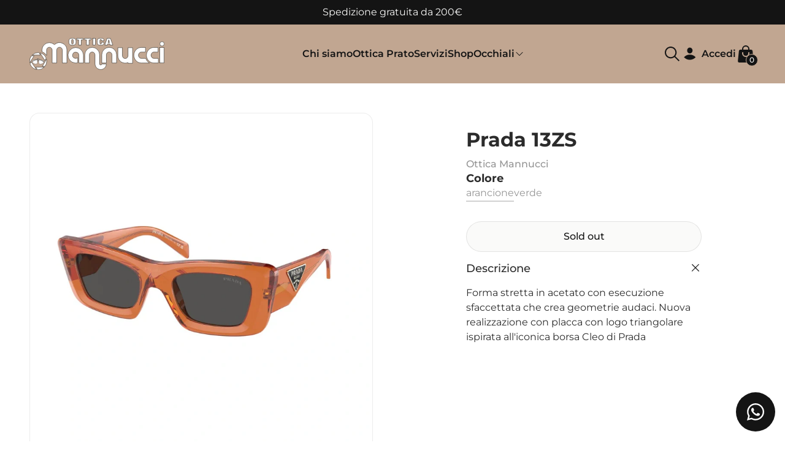

--- FILE ---
content_type: text/html
request_url: https://otticamannucci.it/products/prada-13zs?Colore=arancione
body_size: 18830
content:
<!DOCTYPE html><html lang="IT"><head><meta charSet="utf-8"/><meta name="viewport" content="width=device-width,initial-scale=1"/><title>Prada 13ZS | Ottica Mannucci</title><link rel="canonical" href="https://otticamannucci.it/products/prada-13zs?Colore=arancione"/><meta name="description" content="Forma stretta in acetato con esecuzione sfaccettata che crea geometrie audaci. Nuova realizzazione con placca con logo triangolare ispirata all&#x27;iconica ..."/><meta property="og:image:url" content="https://cdn.shopify.com/s/files/1/0777/9526/2803/files/prada-pr-13zs-10n5s0-crystal-orange-8056597890274-800x800w.webp?v=1709317579"/><meta property="og:image:height" content="800"/><meta property="og:image:secure_url" content="https://cdn.shopify.com/s/files/1/0777/9526/2803/files/prada-pr-13zs-10n5s0-crystal-orange-8056597890274-800x800w.webp?v=1709317579"/><meta property="og:image:type" content="image/jpeg"/><meta property="og:image:width" content="800"/><meta property="og:description" content="Forma stretta in acetato con esecuzione sfaccettata che crea geometrie audaci. Nuova realizzazione con placca con logo triangolare ispirata all&#x27;iconica ..."/><meta property="og:title" content="Prada 13ZS | Ottica Mannucci"/><meta property="og:url" content="https://otticamannucci.it/products/prada-13zs?Colore=arancione"/><meta name="robots" content="index,follow"/><meta name="twitter:creator" content="@otticamannucci"/><meta name="twitter:description" content="Forma stretta in acetato con esecuzione sfaccettata che crea geometrie audaci. Nuova realizzazione con placca con logo triangolare ispirata all&#x27;iconica ..."/><meta name="twitter:site" content="@otticamannucci"/><meta name="twitter:title" content="Prada 13ZS | Ottica Mannucci"/><script type="application/ld+json">{"@context":"https://schema.org","@type":"BreadcrumbList","itemListElement":[{"@type":"ListItem","position":1,"name":"Products","item":"https://otticamannucci.it/products"},{"@type":"ListItem","position":2,"name":"Prada 13ZS"}]}</script><script type="application/ld+json">{"@context":"https://schema.org","@type":"Organization","name":"Ottica Mannucci","sameAs":["https://www.facebook.com/OtticaMannucciViaRoma/","https://www.instagram.com/otticamannucci/"],"url":"https://otticamannucci.it/products/prada-13zs?Colore=arancione","potentialAction":{"@type":"SearchAction","target":"https://otticamannucci.it/products/prada-13zs?Colore=arancionesearch?q={search_term}","query":"required name='search_term'"}}</script><script type="application/ld+json">{"@context":"https://schema.org","@type":"Product","brand":{"@type":"Brand","name":"Ottica Mannucci"},"description":"Forma stretta in acetato con esecuzione sfaccettata che crea geometrie audaci. Nuova realizzazione con placca con logo triangolare ispirata all'iconica ...","image":["https://cdn.shopify.com/s/files/1/0777/9526/2803/files/prada-pr-13zs-10n5s0-crystal-orange-8056597890274-800x800w.webp?v=1709317579"],"name":"Prada 13ZS","offers":[{"@type":"Offer","availability":"https://schema.org/OutOfStock","price":370,"priceCurrency":"EUR","sku":"","url":"https://otticamannucci.it/products/prada-13zs?Colore=arancione"}],"sku":"","url":"https://otticamannucci.it/products/prada-13zs?Colore=arancione"}</script><link rel="stylesheet" href="https://cdn.shopify.com/oxygen-v2/24310/8493/17237/1544309/build/_assets/app-UZTKDCWI.css"/><link rel="stylesheet" href="https://cdn.shopify.com/oxygen-v2/24310/8493/17237/1544309/build/_assets/input-P7IVJWCA.css"/><link rel="stylesheet" href="https://cdn.shopify.com/oxygen-v2/24310/8493/17237/1544309/build/_assets/alert-4P7L7OCG.css"/><link rel="preconnect" href="https://cdn.shopify.com"/><link rel="preconnect" href="https://shop.app"/><link rel="preconnect" href="https://google.com"/><link rel="icon" type="image/svg+xml" href="https://cdn.shopify.com/oxygen-v2/24310/8493/17237/1544309/build/_assets/favicon-HHM5F74O.svg"/><script nonce="60a2ac1d0e66a4d89cfce4fc61767200">
            (function(w,d,s,l,i){w[l]=w[l]||[];w[l].push({'gtm.start':
new Date().getTime(),event:'gtm.js'});var f=d.getElementsByTagName(s)[0],
j=d.createElement(s),dl=l!='dataLayer'?'&l='+l:'';j.async=true;j.src=
'https://www.googletagmanager.com/gtm.js?id='+i+dl;f.parentNode.insertBefore(j,f);
})(window,document,'script','dataLayer','GTM-PVS9LDX4');
         </script></head><body><div class="flex flex-col min-h-screen"><div class=""><a href="#mainContent" class="sr-only">Skip to content</a></div><div class="h-10 px-12 w-full bg-primary text-contrast sticky hidden md:flex items-center justify-between"><div class="flex items-center gap-8"></div><div class="flex items-center gap-8">Spedizione gratuita da 200€</div><div class="flex items-center gap-8"></div></div><header role="banner" class="false false bg-accent text-primary hidden h-nav lg:flex items-center sticky transition duration-300 backdrop-blur-lg z-40 top-0 justify-between w-full leading-none gap-8 px-12 py-8"><div class="flex justify-between items-center w-full gap-12"><a class="font-bold" href="/"><img src="/logo.svg" alt="Ottica mannucci" width="220" height="1"/></a><nav class="flex items-center justify-center gap-8 font-semibold"><a class="" href="/pages/chi-siamo" target="_self">Chi siamo</a><a class="" href="/pages/ottica-prato" target="_self">Ottica Prato</a><a class="" href="/pages/servizi" target="_self">Servizi</a><a class="" href="/collections/prodotti" target="_self">Shop</a><div class=""><div data-headlessui-state=""><button class="flex gap-2 group aria-expanded:font-bold focus:outline-none" type="button" aria-expanded="false" data-headlessui-state="">Occhiali<svg stroke="currentColor" fill="currentColor" stroke-width="0" viewBox="0 0 24 24" aria-hidden="true" class="w-4 block group-aria-expanded:hidden" height="1em" width="1em" xmlns="http://www.w3.org/2000/svg"><path fill-rule="evenodd" d="M12.53 16.28a.75.75 0 01-1.06 0l-7.5-7.5a.75.75 0 011.06-1.06L12 14.69l6.97-6.97a.75.75 0 111.06 1.06l-7.5 7.5z" clip-rule="evenodd"></path></svg><svg stroke="currentColor" fill="currentColor" stroke-width="0" viewBox="0 0 24 24" aria-hidden="true" class="w-4 hidden group-aria-expanded:block" height="1em" width="1em" xmlns="http://www.w3.org/2000/svg"><path fill-rule="evenodd" d="M11.47 7.72a.75.75 0 011.06 0l7.5 7.5a.75.75 0 11-1.06 1.06L12 9.31l-6.97 6.97a.75.75 0 01-1.06-1.06l7.5-7.5z" clip-rule="evenodd"></path></svg></button></div></div><div style="position:fixed;top:1px;left:1px;width:1px;height:0;padding:0;margin:-1px;overflow:hidden;clip:rect(0, 0, 0, 0);white-space:nowrap;border-width:0;display:none"></div></nav><div class="flex items-center gap-8"><form method="get" action="/search" class="flex items-center gap-2"><button type="submit" class="relative flex items-center justify-center"><svg xmlns="http://www.w3.org/2000/svg" viewBox="0 0 20 20" fill="currentColor" class="w-5 h-5 w-8 h-8"><title>Search</title><path fill-rule="evenodd" d="M13.3 8.52a4.77 4.77 0 1 1-9.55 0 4.77 4.77 0 0 1 9.55 0Zm-.98 4.68a6.02 6.02 0 1 1 .88-.88l4.3 4.3-.89.88-4.3-4.3Z"></path></svg></button></form><a class="relative flex items-center justify-center" href="/account/login"><div class="flex items-center"><svg xmlns="http://www.w3.org/2000/svg" viewBox="0 0 20 20" fill="currentColor" class="w-5 h-5 w-8 h-8"><title>Login</title><g stroke="none" stroke-width="1" fill="none" fill-rule="evenodd"><path d="M8,10.6928545 C10.362615,10.6928545 12.4860225,11.7170237 13.9504747,13.3456144 C12.4860225,14.9758308 10.362615,16 8,16 C5.63738499,16 3.51397752,14.9758308 2.04952533,13.3472401 C3.51397752,11.7170237 5.63738499,10.6928545 8,10.6928545 Z" fill="currentColor"></path><path d="M8,3.5 C6.433,3.5 5.25,4.894 5.25,6.5 C5.25,8.106 6.433,9.5 8,9.5 C9.567,9.5 10.75,8.106 10.75,6.5 C10.75,4.894 9.567,3.5 8,3.5 Z" fill="currentColor" fill-rule="nonzero"></path></g></svg><div class="flex flex-col font-semibold"><span class="hidden md:flex">Accedi</span></div></div></a><!--$--><a class="relative flex items-center justify-center w-8 h-8 focus:ring-primary/5" href="/cart"><svg stroke="currentColor" fill="currentColor" stroke-width="0" viewBox="0 0 24 24" aria-hidden="true" class="w-8 h-8" height="1em" width="1em" xmlns="http://www.w3.org/2000/svg"><path fill-rule="evenodd" d="M7.5 6v.75H5.513c-.96 0-1.764.724-1.865 1.679l-1.263 12A1.875 1.875 0 004.25 22.5h15.5a1.875 1.875 0 001.865-2.071l-1.263-12a1.875 1.875 0 00-1.865-1.679H16.5V6a4.5 4.5 0 10-9 0zM12 3a3 3 0 00-3 3v.75h6V6a3 3 0 00-3-3zm-3 8.25a3 3 0 106 0v-.75a.75.75 0 011.5 0v.75a4.5 4.5 0 11-9 0v-.75a.75.75 0 011.5 0v.75z" clip-rule="evenodd"></path></svg><div class="text-contrast bg-primary absolute -bottom-1 -right-1 text-xs font-medium subpixel-antialiased h-5 w-5 flex items-center justify-center leading-none text-center rounded-full p-px border border-accent"><span>0</span></div></a><!--/$--></div></div></header><header role="banner" class="shadow-lightHeader bg-accent text-primary flex lg:hidden items-center h-nav sticky backdrop-blur-lg z-40 top-0 justify-between w-full leading-none gap-4 px-4 md:px-8"><div class="flex items-center justify-start w-full gap-4"><button class="relative flex items-center justify-center w-8 h-8"><svg xmlns="http://www.w3.org/2000/svg" viewBox="0 0 20 20" fill="currentColor" stroke="currentColor" class="w-5 h-5"><title>Menu</title><line x1="3" y1="6.375" x2="17" y2="6.375" stroke-width="1.25"></line><line x1="3" y1="10.375" x2="17" y2="10.375" stroke-width="1.25"></line><line x1="3" y1="14.375" x2="17" y2="14.375" stroke-width="1.25"></line></svg></button><form method="get" action="/search" class="items-center gap-2 sm:flex"><button type="submit" class="relative flex items-center justify-center w-8 h-8"><svg xmlns="http://www.w3.org/2000/svg" viewBox="0 0 20 20" fill="currentColor" class="w-5 h-5"><title>Search</title><path fill-rule="evenodd" d="M13.3 8.52a4.77 4.77 0 1 1-9.55 0 4.77 4.77 0 0 1 9.55 0Zm-.98 4.68a6.02 6.02 0 1 1 .88-.88l4.3 4.3-.89.88-4.3-4.3Z"></path></svg></button></form></div><a class="flex items-center self-stretch leading-[3rem] md:leading-[4rem] justify-center flex-grow w-full h-full" href="/"><img src="/logo.svg" alt="Ottica mannucci" width="180" height="1"/></a><div class="flex items-center justify-end w-full gap-4"><a class="relative flex items-center justify-center" href="/account/login"><div class="flex items-center"><svg xmlns="http://www.w3.org/2000/svg" viewBox="0 0 20 20" fill="currentColor" class="w-5 h-5 w-8 h-8"><title>Login</title><g stroke="none" stroke-width="1" fill="none" fill-rule="evenodd"><path d="M8,10.6928545 C10.362615,10.6928545 12.4860225,11.7170237 13.9504747,13.3456144 C12.4860225,14.9758308 10.362615,16 8,16 C5.63738499,16 3.51397752,14.9758308 2.04952533,13.3472401 C3.51397752,11.7170237 5.63738499,10.6928545 8,10.6928545 Z" fill="currentColor"></path><path d="M8,3.5 C6.433,3.5 5.25,4.894 5.25,6.5 C5.25,8.106 6.433,9.5 8,9.5 C9.567,9.5 10.75,8.106 10.75,6.5 C10.75,4.894 9.567,3.5 8,3.5 Z" fill="currentColor" fill-rule="nonzero"></path></g></svg><div class="flex flex-col font-semibold"><span class="hidden md:flex">Accedi</span></div></div></a><!--$--><a class="relative flex items-center justify-center w-8 h-8 focus:ring-primary/5" href="/cart"><svg stroke="currentColor" fill="currentColor" stroke-width="0" viewBox="0 0 24 24" aria-hidden="true" class="w-8 h-8" height="1em" width="1em" xmlns="http://www.w3.org/2000/svg"><path fill-rule="evenodd" d="M7.5 6v.75H5.513c-.96 0-1.764.724-1.865 1.679l-1.263 12A1.875 1.875 0 004.25 22.5h15.5a1.875 1.875 0 001.865-2.071l-1.263-12a1.875 1.875 0 00-1.865-1.679H16.5V6a4.5 4.5 0 10-9 0zM12 3a3 3 0 00-3 3v.75h6V6a3 3 0 00-3-3zm-3 8.25a3 3 0 106 0v-.75a.75.75 0 011.5 0v.75a4.5 4.5 0 11-9 0v-.75a.75.75 0 011.5 0v.75z" clip-rule="evenodd"></path></svg><div class="text-contrast bg-primary absolute -bottom-1 -right-1 text-xs font-medium subpixel-antialiased h-5 w-5 flex items-center justify-center leading-none text-center rounded-full p-px border border-accent"><span>0</span></div></a><!--/$--></div></header><main role="main" id="mainContent" class="flex-grow"><section class="w-full gap-4 md:gap-8 grid p-6 md:p-8 lg:p-12 border-none px-0 md:px-8 lg:px-12"><div class="grid items-start md:gap-4 lg:gap-16 md:grid-cols-2"><div class="swimlane md:grid-flow-row hiddenScroll md:p-0 md:overflow-x-auto md:grid-cols-2 w-full"><div class="md:col-span-2  aspect-square snap-center card-image bg-white dark:bg-contrast/10 w-mobileGallery md:w-full"><img alt="Product image" decoding="async" height="NaN" loading="eager" sizes="(min-width: 48em) 60vw, 90vw" src="https://cdn.shopify.com/s/files/1/0777/9526/2803/files/prada-pr-13zs-10n5s0-crystal-orange-8056597890274-800x800w.webp?v=1709317579&amp;width=100&amp;crop=center" srcSet="https://cdn.shopify.com/s/files/1/0777/9526/2803/files/prada-pr-13zs-10n5s0-crystal-orange-8056597890274-800x800w.webp?v=1709317579&amp;width=200&amp;crop=center 200w, https://cdn.shopify.com/s/files/1/0777/9526/2803/files/prada-pr-13zs-10n5s0-crystal-orange-8056597890274-800x800w.webp?v=1709317579&amp;width=400&amp;crop=center 400w, https://cdn.shopify.com/s/files/1/0777/9526/2803/files/prada-pr-13zs-10n5s0-crystal-orange-8056597890274-800x800w.webp?v=1709317579&amp;width=600&amp;crop=center 600w, https://cdn.shopify.com/s/files/1/0777/9526/2803/files/prada-pr-13zs-10n5s0-crystal-orange-8056597890274-800x800w.webp?v=1709317579&amp;width=800&amp;crop=center 800w, https://cdn.shopify.com/s/files/1/0777/9526/2803/files/prada-pr-13zs-10n5s0-crystal-orange-8056597890274-800x800w.webp?v=1709317579&amp;width=1000&amp;crop=center 1000w, https://cdn.shopify.com/s/files/1/0777/9526/2803/files/prada-pr-13zs-10n5s0-crystal-orange-8056597890274-800x800w.webp?v=1709317579&amp;width=1200&amp;crop=center 1200w, https://cdn.shopify.com/s/files/1/0777/9526/2803/files/prada-pr-13zs-10n5s0-crystal-orange-8056597890274-800x800w.webp?v=1709317579&amp;width=1400&amp;crop=center 1400w, https://cdn.shopify.com/s/files/1/0777/9526/2803/files/prada-pr-13zs-10n5s0-crystal-orange-8056597890274-800x800w.webp?v=1709317579&amp;width=1600&amp;crop=center 1600w, https://cdn.shopify.com/s/files/1/0777/9526/2803/files/prada-pr-13zs-10n5s0-crystal-orange-8056597890274-800x800w.webp?v=1709317579&amp;width=1800&amp;crop=center 1800w, https://cdn.shopify.com/s/files/1/0777/9526/2803/files/prada-pr-13zs-10n5s0-crystal-orange-8056597890274-800x800w.webp?v=1709317579&amp;width=2000&amp;crop=center 2000w, https://cdn.shopify.com/s/files/1/0777/9526/2803/files/prada-pr-13zs-10n5s0-crystal-orange-8056597890274-800x800w.webp?v=1709317579&amp;width=2200&amp;crop=center 2200w, https://cdn.shopify.com/s/files/1/0777/9526/2803/files/prada-pr-13zs-10n5s0-crystal-orange-8056597890274-800x800w.webp?v=1709317579&amp;width=2400&amp;crop=center 2400w, https://cdn.shopify.com/s/files/1/0777/9526/2803/files/prada-pr-13zs-10n5s0-crystal-orange-8056597890274-800x800w.webp?v=1709317579&amp;width=2600&amp;crop=center 2600w, https://cdn.shopify.com/s/files/1/0777/9526/2803/files/prada-pr-13zs-10n5s0-crystal-orange-8056597890274-800x800w.webp?v=1709317579&amp;width=2800&amp;crop=center 2800w, https://cdn.shopify.com/s/files/1/0777/9526/2803/files/prada-pr-13zs-10n5s0-crystal-orange-8056597890274-800x800w.webp?v=1709317579&amp;width=3000&amp;crop=center 3000w" width="100" class="object-contain w-full h-full aspect-square fadeIn" style="width:100%;aspect-ratio:1"/></div><div class="md:col-span-1 md:aspect-square aspect-square snap-center card-image bg-white dark:bg-contrast/10 w-mobileGallery md:w-full"><img alt="Product image" decoding="async" height="125" loading="lazy" sizes="(min-width: 48em) 30vw, 90vw" src="https://cdn.shopify.com/s/files/1/0777/9526/2803/files/prada-pr-13zs-16d5s0-green-marble-8056597744416-800x800w.webp?v=1712744593&amp;width=100&amp;height=125&amp;crop=center" srcSet="https://cdn.shopify.com/s/files/1/0777/9526/2803/files/prada-pr-13zs-16d5s0-green-marble-8056597744416-800x800w.webp?v=1712744593&amp;width=200&amp;height=250&amp;crop=center 200w, https://cdn.shopify.com/s/files/1/0777/9526/2803/files/prada-pr-13zs-16d5s0-green-marble-8056597744416-800x800w.webp?v=1712744593&amp;width=400&amp;height=500&amp;crop=center 400w, https://cdn.shopify.com/s/files/1/0777/9526/2803/files/prada-pr-13zs-16d5s0-green-marble-8056597744416-800x800w.webp?v=1712744593&amp;width=600&amp;height=750&amp;crop=center 600w, https://cdn.shopify.com/s/files/1/0777/9526/2803/files/prada-pr-13zs-16d5s0-green-marble-8056597744416-800x800w.webp?v=1712744593&amp;width=800&amp;height=1000&amp;crop=center 800w, https://cdn.shopify.com/s/files/1/0777/9526/2803/files/prada-pr-13zs-16d5s0-green-marble-8056597744416-800x800w.webp?v=1712744593&amp;width=1000&amp;height=1250&amp;crop=center 1000w, https://cdn.shopify.com/s/files/1/0777/9526/2803/files/prada-pr-13zs-16d5s0-green-marble-8056597744416-800x800w.webp?v=1712744593&amp;width=1200&amp;height=1500&amp;crop=center 1200w, https://cdn.shopify.com/s/files/1/0777/9526/2803/files/prada-pr-13zs-16d5s0-green-marble-8056597744416-800x800w.webp?v=1712744593&amp;width=1400&amp;height=1750&amp;crop=center 1400w, https://cdn.shopify.com/s/files/1/0777/9526/2803/files/prada-pr-13zs-16d5s0-green-marble-8056597744416-800x800w.webp?v=1712744593&amp;width=1600&amp;height=2000&amp;crop=center 1600w, https://cdn.shopify.com/s/files/1/0777/9526/2803/files/prada-pr-13zs-16d5s0-green-marble-8056597744416-800x800w.webp?v=1712744593&amp;width=1800&amp;height=2250&amp;crop=center 1800w, https://cdn.shopify.com/s/files/1/0777/9526/2803/files/prada-pr-13zs-16d5s0-green-marble-8056597744416-800x800w.webp?v=1712744593&amp;width=2000&amp;height=2500&amp;crop=center 2000w, https://cdn.shopify.com/s/files/1/0777/9526/2803/files/prada-pr-13zs-16d5s0-green-marble-8056597744416-800x800w.webp?v=1712744593&amp;width=2200&amp;height=2750&amp;crop=center 2200w, https://cdn.shopify.com/s/files/1/0777/9526/2803/files/prada-pr-13zs-16d5s0-green-marble-8056597744416-800x800w.webp?v=1712744593&amp;width=2400&amp;height=3000&amp;crop=center 2400w, https://cdn.shopify.com/s/files/1/0777/9526/2803/files/prada-pr-13zs-16d5s0-green-marble-8056597744416-800x800w.webp?v=1712744593&amp;width=2600&amp;height=3250&amp;crop=center 2600w, https://cdn.shopify.com/s/files/1/0777/9526/2803/files/prada-pr-13zs-16d5s0-green-marble-8056597744416-800x800w.webp?v=1712744593&amp;width=2800&amp;height=3500&amp;crop=center 2800w, https://cdn.shopify.com/s/files/1/0777/9526/2803/files/prada-pr-13zs-16d5s0-green-marble-8056597744416-800x800w.webp?v=1712744593&amp;width=3000&amp;height=3750&amp;crop=center 3000w" width="100" class="object-contain w-full h-full aspect-square fadeIn" style="width:100%;aspect-ratio:4/5"/></div></div><div class="sticky md:-mb-nav md:top-nav md:-translate-y-nav md:h-screen md:pt-nav hiddenScroll md:overflow-y-scroll"><section class="flex flex-col w-full max-w-xl gap-8 p-6 md:mx-auto md:max-w-sm md:px-0"><div class="grid gap-2"><h1 class="max-w-prose font-bold text-heading whitespace-normal">Prada 13ZS</h1><span class="max-w-prose whitespace-pre-wrap inherit text-copy opacity-50 font-medium">Ottica Mannucci</span></div><!--$--><div class="grid gap-10"><div class="grid gap-4"><div class="flex flex-col flex-wrap mb-4 gap-y-2 last:mb-0"><legend class="whitespace-pre-wrap max-w-prose font-bold text-lead min-w-[4rem]">Colore</legend><div class="flex flex-wrap items-baseline gap-4"><a class="leading-none py-1 border-b-[1.5px] cursor-pointer transition-all duration-200 border-primary/50 opacity-50" href="/products/prada-13zs?Colore=arancione">arancione</a><a class="leading-none py-1 border-b-[1.5px] cursor-pointer transition-all duration-200 border-primary/0 opacity-50" href="/products/prada-13zs?Colore=verde">verde</a></div></div><div class="grid items-stretch gap-4"><button class="inline-block rounded-full font-medium text-center text-xs md:text-base py-2 px-4 md:py-3 md:px-6 border border-primary/10 bg-contrast text-primary w-auto" disabled=""><span class="max-w-prose whitespace-pre-wrap inherit text-copy">Sold out</span></button></div></div></div><!--/$--><div class="grid gap-4 py-4"><div class="grid w-full gap-2" data-headlessui-state="open"><button class="text-left" id="headlessui-disclosure-button-:R5t74p:" type="button" aria-expanded="true" data-headlessui-state="open"><div class="flex justify-between"><h4 class="max-w-prose whitespace-pre-wrap inherit text-lead font-medium">Descrizione</h4><svg xmlns="http://www.w3.org/2000/svg" viewBox="0 0 20 20" fill="currentColor" stroke="currentColor" class="w-5 h-5 transition-transform transform-gpu duration-200"><title>Close</title><line x1="4.44194" y1="4.30806" x2="15.7556" y2="15.6218" stroke-width="1.25"></line><line y1="-0.625" x2="16" y2="-0.625" transform="matrix(-0.707107 0.707107 0.707107 0.707107 16 4.75)" stroke-width="1.25"></line></svg></div></button><div class="pb-4 pt-2 grid gap-2" id="headlessui-disclosure-panel-:R9t74p:" data-headlessui-state="open"><div class=""><p dir="ltr" data-ved="2ahUKEwiVjPOL1tOEAxWISfEDHZDrAOgQ3ewLegQIBRAV" data-placeholder="Traduzione" class="tw-data-text tw-text-large tw-ta"><span lang="it" class="Y2IQFc">Forma stretta in acetato con esecuzione sfaccettata che crea geometrie audaci. </span><span lang="it" class="Y2IQFc">Nuova realizzazione con placca con logo triangolare ispirata all'iconica borsa Cleo di Prada</span></p></div></div></div></div></section></div></div></section><!--$--><section class="w-full gap-4 md:gap-8 grid py-6 md:py-8 lg:py-12 border-none"><h2 class="whitespace-pre-wrap max-w-prose font-bold text-heading px-6 md:px-8 lg:px-12">Prodotti simili</h2><div class="swimlane hiddenScroll md:pb-8 md:scroll-px-8 lg:scroll-px-12 md:px-8 lg:px-12"><div class="flex flex-col gap-2"><a href="/products/prada-a12s"><div class="grid gap-4 relative snap-start w-80"><div class="card-image aspect-square"><img alt="Immagine di Prada A12S" decoding="async" height="NaN" loading="lazy" sizes="(min-width: 64em) 25vw, (min-width: 48em) 30vw, 45vw" src="https://cdn.shopify.com/s/files/1/0777/9526/2803/files/prada-pr-a12s-17n50b-havana-8056597972062-800x800w.webp?v=1709318835&amp;width=100&amp;crop=center" srcSet="https://cdn.shopify.com/s/files/1/0777/9526/2803/files/prada-pr-a12s-17n50b-havana-8056597972062-800x800w.webp?v=1709318835&amp;width=200&amp;crop=center 200w, https://cdn.shopify.com/s/files/1/0777/9526/2803/files/prada-pr-a12s-17n50b-havana-8056597972062-800x800w.webp?v=1709318835&amp;width=400&amp;crop=center 400w, https://cdn.shopify.com/s/files/1/0777/9526/2803/files/prada-pr-a12s-17n50b-havana-8056597972062-800x800w.webp?v=1709318835&amp;width=600&amp;crop=center 600w, https://cdn.shopify.com/s/files/1/0777/9526/2803/files/prada-pr-a12s-17n50b-havana-8056597972062-800x800w.webp?v=1709318835&amp;width=800&amp;crop=center 800w, https://cdn.shopify.com/s/files/1/0777/9526/2803/files/prada-pr-a12s-17n50b-havana-8056597972062-800x800w.webp?v=1709318835&amp;width=1000&amp;crop=center 1000w, https://cdn.shopify.com/s/files/1/0777/9526/2803/files/prada-pr-a12s-17n50b-havana-8056597972062-800x800w.webp?v=1709318835&amp;width=1200&amp;crop=center 1200w, https://cdn.shopify.com/s/files/1/0777/9526/2803/files/prada-pr-a12s-17n50b-havana-8056597972062-800x800w.webp?v=1709318835&amp;width=1400&amp;crop=center 1400w, https://cdn.shopify.com/s/files/1/0777/9526/2803/files/prada-pr-a12s-17n50b-havana-8056597972062-800x800w.webp?v=1709318835&amp;width=1600&amp;crop=center 1600w, https://cdn.shopify.com/s/files/1/0777/9526/2803/files/prada-pr-a12s-17n50b-havana-8056597972062-800x800w.webp?v=1709318835&amp;width=1800&amp;crop=center 1800w, https://cdn.shopify.com/s/files/1/0777/9526/2803/files/prada-pr-a12s-17n50b-havana-8056597972062-800x800w.webp?v=1709318835&amp;width=2000&amp;crop=center 2000w, https://cdn.shopify.com/s/files/1/0777/9526/2803/files/prada-pr-a12s-17n50b-havana-8056597972062-800x800w.webp?v=1709318835&amp;width=2200&amp;crop=center 2200w, https://cdn.shopify.com/s/files/1/0777/9526/2803/files/prada-pr-a12s-17n50b-havana-8056597972062-800x800w.webp?v=1709318835&amp;width=2400&amp;crop=center 2400w, https://cdn.shopify.com/s/files/1/0777/9526/2803/files/prada-pr-a12s-17n50b-havana-8056597972062-800x800w.webp?v=1709318835&amp;width=2600&amp;crop=center 2600w, https://cdn.shopify.com/s/files/1/0777/9526/2803/files/prada-pr-a12s-17n50b-havana-8056597972062-800x800w.webp?v=1709318835&amp;width=2800&amp;crop=center 2800w, https://cdn.shopify.com/s/files/1/0777/9526/2803/files/prada-pr-a12s-17n50b-havana-8056597972062-800x800w.webp?v=1709318835&amp;width=3000&amp;crop=center 3000w" width="100" class="object-contain w-full fadeIn" style="width:100%;aspect-ratio:1"/></div><div class="grid gap-1"><span class="whitespace-pre-wrap max-w-prose font-bold text-lead w-full text-center justify-center">Prada A12S</span><div class="flex justify-center gap-4"><span class="max-w-prose whitespace-pre-wrap text-copy flex gap-4 text-lg"><div class="font-bold">€340</div></span></div></div></div></a><form method="post" action="/cart"><input type="hidden" name="cartFormInput" value="{&quot;action&quot;:&quot;LinesAdd&quot;,&quot;inputs&quot;:{&quot;lines&quot;:[{&quot;quantity&quot;:1,&quot;merchandiseId&quot;:&quot;gid://shopify/ProductVariant/47751414808915&quot;}]}}"/><input type="hidden" name="analytics" value="{&quot;products&quot;:[{&quot;productGid&quot;:&quot;gid://shopify/Product/8754049974611&quot;,&quot;variantGid&quot;:&quot;gid://shopify/ProductVariant/47751414808915&quot;,&quot;name&quot;:&quot;Prada A12S&quot;,&quot;brand&quot;:&quot;Ottica Mannucci&quot;,&quot;price&quot;:&quot;340.0&quot;,&quot;quantity&quot;:1}],&quot;totalValue&quot;:340}"/><button class="inline-block rounded-full font-medium text-center text-xs md:text-base py-2 px-4 md:py-3 md:px-6 bg-primary text-contrast w-full mt-2" type="submit"><span class="max-w-prose whitespace-pre-wrap inherit text-copy flex items-center justify-center gap-2"><svg stroke="currentColor" fill="currentColor" stroke-width="0" viewBox="0 0 24 24" aria-hidden="true" class="w-4 h-4 mr-2" height="1em" width="1em" xmlns="http://www.w3.org/2000/svg"><path fill-rule="evenodd" d="M7.5 6v.75H5.513c-.96 0-1.764.724-1.865 1.679l-1.263 12A1.875 1.875 0 004.25 22.5h15.5a1.875 1.875 0 001.865-2.071l-1.263-12a1.875 1.875 0 00-1.865-1.679H16.5V6a4.5 4.5 0 10-9 0zM12 3a3 3 0 00-3 3v.75h6V6a3 3 0 00-3-3zm-3 8.25a3 3 0 106 0v-.75a.75.75 0 011.5 0v.75a4.5 4.5 0 11-9 0v-.75a.75.75 0 011.5 0v.75z" clip-rule="evenodd"></path></svg>Aggiungi</span></button></form></div><div class="flex flex-col gap-2"><a href="/products/prada-17ws"><div class="grid gap-4 relative snap-start w-80"><div class="card-image aspect-square"><img alt="Immagine di Prada 17WS" decoding="async" height="NaN" loading="lazy" sizes="(min-width: 64em) 25vw, (min-width: 48em) 30vw, 45vw" src="https://cdn.shopify.com/s/files/1/0777/9526/2803/files/prada-pr-17ws-vyj6x1-powder-8056597435598-800x800w.webp?v=1709318175&amp;width=100&amp;crop=center" srcSet="https://cdn.shopify.com/s/files/1/0777/9526/2803/files/prada-pr-17ws-vyj6x1-powder-8056597435598-800x800w.webp?v=1709318175&amp;width=200&amp;crop=center 200w, https://cdn.shopify.com/s/files/1/0777/9526/2803/files/prada-pr-17ws-vyj6x1-powder-8056597435598-800x800w.webp?v=1709318175&amp;width=400&amp;crop=center 400w, https://cdn.shopify.com/s/files/1/0777/9526/2803/files/prada-pr-17ws-vyj6x1-powder-8056597435598-800x800w.webp?v=1709318175&amp;width=600&amp;crop=center 600w, https://cdn.shopify.com/s/files/1/0777/9526/2803/files/prada-pr-17ws-vyj6x1-powder-8056597435598-800x800w.webp?v=1709318175&amp;width=800&amp;crop=center 800w, https://cdn.shopify.com/s/files/1/0777/9526/2803/files/prada-pr-17ws-vyj6x1-powder-8056597435598-800x800w.webp?v=1709318175&amp;width=1000&amp;crop=center 1000w, https://cdn.shopify.com/s/files/1/0777/9526/2803/files/prada-pr-17ws-vyj6x1-powder-8056597435598-800x800w.webp?v=1709318175&amp;width=1200&amp;crop=center 1200w, https://cdn.shopify.com/s/files/1/0777/9526/2803/files/prada-pr-17ws-vyj6x1-powder-8056597435598-800x800w.webp?v=1709318175&amp;width=1400&amp;crop=center 1400w, https://cdn.shopify.com/s/files/1/0777/9526/2803/files/prada-pr-17ws-vyj6x1-powder-8056597435598-800x800w.webp?v=1709318175&amp;width=1600&amp;crop=center 1600w, https://cdn.shopify.com/s/files/1/0777/9526/2803/files/prada-pr-17ws-vyj6x1-powder-8056597435598-800x800w.webp?v=1709318175&amp;width=1800&amp;crop=center 1800w, https://cdn.shopify.com/s/files/1/0777/9526/2803/files/prada-pr-17ws-vyj6x1-powder-8056597435598-800x800w.webp?v=1709318175&amp;width=2000&amp;crop=center 2000w, https://cdn.shopify.com/s/files/1/0777/9526/2803/files/prada-pr-17ws-vyj6x1-powder-8056597435598-800x800w.webp?v=1709318175&amp;width=2200&amp;crop=center 2200w, https://cdn.shopify.com/s/files/1/0777/9526/2803/files/prada-pr-17ws-vyj6x1-powder-8056597435598-800x800w.webp?v=1709318175&amp;width=2400&amp;crop=center 2400w, https://cdn.shopify.com/s/files/1/0777/9526/2803/files/prada-pr-17ws-vyj6x1-powder-8056597435598-800x800w.webp?v=1709318175&amp;width=2600&amp;crop=center 2600w, https://cdn.shopify.com/s/files/1/0777/9526/2803/files/prada-pr-17ws-vyj6x1-powder-8056597435598-800x800w.webp?v=1709318175&amp;width=2800&amp;crop=center 2800w, https://cdn.shopify.com/s/files/1/0777/9526/2803/files/prada-pr-17ws-vyj6x1-powder-8056597435598-800x800w.webp?v=1709318175&amp;width=3000&amp;crop=center 3000w" width="100" class="object-contain w-full fadeIn" style="width:100%;aspect-ratio:1"/></div><div class="grid gap-1"><span class="whitespace-pre-wrap max-w-prose font-bold text-lead w-full text-center justify-center">Prada 17WS</span><div class="flex justify-center gap-4"><span class="max-w-prose whitespace-pre-wrap text-copy flex gap-4 text-lg"><div class="font-bold">€310</div></span></div></div></div></a><button class="inline-block rounded-full font-medium text-center text-xs md:text-base py-2 px-4 md:py-3 md:px-6 border border-primary/10 bg-contrast text-primary w-auto mt-2" disabled=""><span class="max-w-prose whitespace-pre-wrap inherit text-copy flex items-center justify-center gap-2">Sold out</span></button></div><div class="flex flex-col gap-2"><a href="/products/prada-09yv"><div class="grid gap-4 relative snap-start w-80"><div class="card-image aspect-square"><img alt="Immagine di Prada 09YV" decoding="async" height="NaN" loading="lazy" sizes="(min-width: 64em) 25vw, (min-width: 48em) 30vw, 45vw" src="https://cdn.shopify.com/s/files/1/0777/9526/2803/files/0PR_09YV_2AU1O1.jpg?v=1709723982&amp;width=100&amp;crop=center" srcSet="https://cdn.shopify.com/s/files/1/0777/9526/2803/files/0PR_09YV_2AU1O1.jpg?v=1709723982&amp;width=200&amp;crop=center 200w, https://cdn.shopify.com/s/files/1/0777/9526/2803/files/0PR_09YV_2AU1O1.jpg?v=1709723982&amp;width=400&amp;crop=center 400w, https://cdn.shopify.com/s/files/1/0777/9526/2803/files/0PR_09YV_2AU1O1.jpg?v=1709723982&amp;width=600&amp;crop=center 600w, https://cdn.shopify.com/s/files/1/0777/9526/2803/files/0PR_09YV_2AU1O1.jpg?v=1709723982&amp;width=800&amp;crop=center 800w, https://cdn.shopify.com/s/files/1/0777/9526/2803/files/0PR_09YV_2AU1O1.jpg?v=1709723982&amp;width=1000&amp;crop=center 1000w, https://cdn.shopify.com/s/files/1/0777/9526/2803/files/0PR_09YV_2AU1O1.jpg?v=1709723982&amp;width=1200&amp;crop=center 1200w, https://cdn.shopify.com/s/files/1/0777/9526/2803/files/0PR_09YV_2AU1O1.jpg?v=1709723982&amp;width=1400&amp;crop=center 1400w, https://cdn.shopify.com/s/files/1/0777/9526/2803/files/0PR_09YV_2AU1O1.jpg?v=1709723982&amp;width=1600&amp;crop=center 1600w, https://cdn.shopify.com/s/files/1/0777/9526/2803/files/0PR_09YV_2AU1O1.jpg?v=1709723982&amp;width=1800&amp;crop=center 1800w, https://cdn.shopify.com/s/files/1/0777/9526/2803/files/0PR_09YV_2AU1O1.jpg?v=1709723982&amp;width=2000&amp;crop=center 2000w, https://cdn.shopify.com/s/files/1/0777/9526/2803/files/0PR_09YV_2AU1O1.jpg?v=1709723982&amp;width=2200&amp;crop=center 2200w, https://cdn.shopify.com/s/files/1/0777/9526/2803/files/0PR_09YV_2AU1O1.jpg?v=1709723982&amp;width=2400&amp;crop=center 2400w, https://cdn.shopify.com/s/files/1/0777/9526/2803/files/0PR_09YV_2AU1O1.jpg?v=1709723982&amp;width=2600&amp;crop=center 2600w, https://cdn.shopify.com/s/files/1/0777/9526/2803/files/0PR_09YV_2AU1O1.jpg?v=1709723982&amp;width=2800&amp;crop=center 2800w, https://cdn.shopify.com/s/files/1/0777/9526/2803/files/0PR_09YV_2AU1O1.jpg?v=1709723982&amp;width=3000&amp;crop=center 3000w" width="100" class="object-contain w-full fadeIn" style="width:100%;aspect-ratio:1"/></div><div class="grid gap-1"><span class="whitespace-pre-wrap max-w-prose font-bold text-lead w-full text-center justify-center">Prada 09YV</span><div class="flex justify-center gap-4"><span class="max-w-prose whitespace-pre-wrap text-copy flex gap-4 text-lg"><div class="font-bold">€270</div></span></div></div></div></a><button class="inline-block rounded-full font-medium text-center text-xs md:text-base py-2 px-4 md:py-3 md:px-6 border border-primary/10 bg-contrast text-primary w-auto mt-2" disabled=""><span class="max-w-prose whitespace-pre-wrap inherit text-copy flex items-center justify-center gap-2">Sold out</span></button></div><div class="flex flex-col gap-2"><a href="/products/prada-08zv"><div class="grid gap-4 relative snap-start w-80"><div class="card-image aspect-square"><img alt="Immagine di Prada 08ZV" decoding="async" height="NaN" loading="lazy" sizes="(min-width: 64em) 25vw, (min-width: 48em) 30vw, 45vw" src="https://cdn.shopify.com/s/files/1/0777/9526/2803/files/img_art_PR_08ZV_1AB_1O1-medium.jpg?v=1709724237&amp;width=100&amp;crop=center" srcSet="https://cdn.shopify.com/s/files/1/0777/9526/2803/files/img_art_PR_08ZV_1AB_1O1-medium.jpg?v=1709724237&amp;width=200&amp;crop=center 200w, https://cdn.shopify.com/s/files/1/0777/9526/2803/files/img_art_PR_08ZV_1AB_1O1-medium.jpg?v=1709724237&amp;width=400&amp;crop=center 400w, https://cdn.shopify.com/s/files/1/0777/9526/2803/files/img_art_PR_08ZV_1AB_1O1-medium.jpg?v=1709724237&amp;width=600&amp;crop=center 600w, https://cdn.shopify.com/s/files/1/0777/9526/2803/files/img_art_PR_08ZV_1AB_1O1-medium.jpg?v=1709724237&amp;width=800&amp;crop=center 800w, https://cdn.shopify.com/s/files/1/0777/9526/2803/files/img_art_PR_08ZV_1AB_1O1-medium.jpg?v=1709724237&amp;width=1000&amp;crop=center 1000w, https://cdn.shopify.com/s/files/1/0777/9526/2803/files/img_art_PR_08ZV_1AB_1O1-medium.jpg?v=1709724237&amp;width=1200&amp;crop=center 1200w, https://cdn.shopify.com/s/files/1/0777/9526/2803/files/img_art_PR_08ZV_1AB_1O1-medium.jpg?v=1709724237&amp;width=1400&amp;crop=center 1400w, https://cdn.shopify.com/s/files/1/0777/9526/2803/files/img_art_PR_08ZV_1AB_1O1-medium.jpg?v=1709724237&amp;width=1600&amp;crop=center 1600w, https://cdn.shopify.com/s/files/1/0777/9526/2803/files/img_art_PR_08ZV_1AB_1O1-medium.jpg?v=1709724237&amp;width=1800&amp;crop=center 1800w, https://cdn.shopify.com/s/files/1/0777/9526/2803/files/img_art_PR_08ZV_1AB_1O1-medium.jpg?v=1709724237&amp;width=2000&amp;crop=center 2000w, https://cdn.shopify.com/s/files/1/0777/9526/2803/files/img_art_PR_08ZV_1AB_1O1-medium.jpg?v=1709724237&amp;width=2200&amp;crop=center 2200w, https://cdn.shopify.com/s/files/1/0777/9526/2803/files/img_art_PR_08ZV_1AB_1O1-medium.jpg?v=1709724237&amp;width=2400&amp;crop=center 2400w, https://cdn.shopify.com/s/files/1/0777/9526/2803/files/img_art_PR_08ZV_1AB_1O1-medium.jpg?v=1709724237&amp;width=2600&amp;crop=center 2600w, https://cdn.shopify.com/s/files/1/0777/9526/2803/files/img_art_PR_08ZV_1AB_1O1-medium.jpg?v=1709724237&amp;width=2800&amp;crop=center 2800w, https://cdn.shopify.com/s/files/1/0777/9526/2803/files/img_art_PR_08ZV_1AB_1O1-medium.jpg?v=1709724237&amp;width=3000&amp;crop=center 3000w" width="100" class="object-contain w-full fadeIn" style="width:100%;aspect-ratio:1"/></div><div class="grid gap-1"><span class="whitespace-pre-wrap max-w-prose font-bold text-lead w-full text-center justify-center">Prada 08ZV</span><div class="flex justify-center gap-4"><span class="max-w-prose whitespace-pre-wrap text-copy flex gap-4 text-lg"><div class="font-bold">€290</div></span></div></div></div></a><form method="post" action="/cart"><input type="hidden" name="cartFormInput" value="{&quot;action&quot;:&quot;LinesAdd&quot;,&quot;inputs&quot;:{&quot;lines&quot;:[{&quot;quantity&quot;:1,&quot;merchandiseId&quot;:&quot;gid://shopify/ProductVariant/47772935651667&quot;}]}}"/><input type="hidden" name="analytics" value="{&quot;products&quot;:[{&quot;productGid&quot;:&quot;gid://shopify/Product/8761110266195&quot;,&quot;variantGid&quot;:&quot;gid://shopify/ProductVariant/47772935651667&quot;,&quot;name&quot;:&quot;Prada 08ZV&quot;,&quot;brand&quot;:&quot;Ottica Mannucci&quot;,&quot;price&quot;:&quot;290.0&quot;,&quot;quantity&quot;:1}],&quot;totalValue&quot;:290}"/><button class="inline-block rounded-full font-medium text-center text-xs md:text-base py-2 px-4 md:py-3 md:px-6 bg-primary text-contrast w-full mt-2" type="submit"><span class="max-w-prose whitespace-pre-wrap inherit text-copy flex items-center justify-center gap-2"><svg stroke="currentColor" fill="currentColor" stroke-width="0" viewBox="0 0 24 24" aria-hidden="true" class="w-4 h-4 mr-2" height="1em" width="1em" xmlns="http://www.w3.org/2000/svg"><path fill-rule="evenodd" d="M7.5 6v.75H5.513c-.96 0-1.764.724-1.865 1.679l-1.263 12A1.875 1.875 0 004.25 22.5h15.5a1.875 1.875 0 001.865-2.071l-1.263-12a1.875 1.875 0 00-1.865-1.679H16.5V6a4.5 4.5 0 10-9 0zM12 3a3 3 0 00-3 3v.75h6V6a3 3 0 00-3-3zm-3 8.25a3 3 0 106 0v-.75a.75.75 0 011.5 0v.75a4.5 4.5 0 11-9 0v-.75a.75.75 0 011.5 0v.75z" clip-rule="evenodd"></path></svg>Aggiungi</span></button></form></div><div class="flex flex-col gap-2"><a href="/products/prada-23ys"><div class="grid gap-4 relative snap-start w-80"><div class="card-image aspect-square"><img alt="Immagine di Prada 23YS" decoding="async" height="NaN" loading="lazy" sizes="(min-width: 64em) 25vw, (min-width: 48em) 30vw, 45vw" src="https://cdn.shopify.com/s/files/1/0777/9526/2803/files/51LB48VsTbL._AC_UY1000.jpg?v=1724865664&amp;width=100&amp;crop=center" srcSet="https://cdn.shopify.com/s/files/1/0777/9526/2803/files/51LB48VsTbL._AC_UY1000.jpg?v=1724865664&amp;width=200&amp;crop=center 200w, https://cdn.shopify.com/s/files/1/0777/9526/2803/files/51LB48VsTbL._AC_UY1000.jpg?v=1724865664&amp;width=400&amp;crop=center 400w, https://cdn.shopify.com/s/files/1/0777/9526/2803/files/51LB48VsTbL._AC_UY1000.jpg?v=1724865664&amp;width=600&amp;crop=center 600w, https://cdn.shopify.com/s/files/1/0777/9526/2803/files/51LB48VsTbL._AC_UY1000.jpg?v=1724865664&amp;width=800&amp;crop=center 800w, https://cdn.shopify.com/s/files/1/0777/9526/2803/files/51LB48VsTbL._AC_UY1000.jpg?v=1724865664&amp;width=1000&amp;crop=center 1000w, https://cdn.shopify.com/s/files/1/0777/9526/2803/files/51LB48VsTbL._AC_UY1000.jpg?v=1724865664&amp;width=1200&amp;crop=center 1200w, https://cdn.shopify.com/s/files/1/0777/9526/2803/files/51LB48VsTbL._AC_UY1000.jpg?v=1724865664&amp;width=1400&amp;crop=center 1400w, https://cdn.shopify.com/s/files/1/0777/9526/2803/files/51LB48VsTbL._AC_UY1000.jpg?v=1724865664&amp;width=1600&amp;crop=center 1600w, https://cdn.shopify.com/s/files/1/0777/9526/2803/files/51LB48VsTbL._AC_UY1000.jpg?v=1724865664&amp;width=1800&amp;crop=center 1800w, https://cdn.shopify.com/s/files/1/0777/9526/2803/files/51LB48VsTbL._AC_UY1000.jpg?v=1724865664&amp;width=2000&amp;crop=center 2000w, https://cdn.shopify.com/s/files/1/0777/9526/2803/files/51LB48VsTbL._AC_UY1000.jpg?v=1724865664&amp;width=2200&amp;crop=center 2200w, https://cdn.shopify.com/s/files/1/0777/9526/2803/files/51LB48VsTbL._AC_UY1000.jpg?v=1724865664&amp;width=2400&amp;crop=center 2400w, https://cdn.shopify.com/s/files/1/0777/9526/2803/files/51LB48VsTbL._AC_UY1000.jpg?v=1724865664&amp;width=2600&amp;crop=center 2600w, https://cdn.shopify.com/s/files/1/0777/9526/2803/files/51LB48VsTbL._AC_UY1000.jpg?v=1724865664&amp;width=2800&amp;crop=center 2800w, https://cdn.shopify.com/s/files/1/0777/9526/2803/files/51LB48VsTbL._AC_UY1000.jpg?v=1724865664&amp;width=3000&amp;crop=center 3000w" width="100" class="object-contain w-full fadeIn" style="width:100%;aspect-ratio:1"/></div><div class="grid gap-1"><span class="whitespace-pre-wrap max-w-prose font-bold text-lead w-full text-center justify-center">Prada 23YS</span><div class="flex justify-center gap-4"><span class="max-w-prose whitespace-pre-wrap text-copy flex gap-4 text-lg"><div class="font-bold">€340</div></span></div></div></div></a><form method="post" action="/cart"><input type="hidden" name="cartFormInput" value="{&quot;action&quot;:&quot;LinesAdd&quot;,&quot;inputs&quot;:{&quot;lines&quot;:[{&quot;quantity&quot;:1,&quot;merchandiseId&quot;:&quot;gid://shopify/ProductVariant/49288495399251&quot;}]}}"/><input type="hidden" name="analytics" value="{&quot;products&quot;:[{&quot;productGid&quot;:&quot;gid://shopify/Product/8754026021203&quot;,&quot;variantGid&quot;:&quot;gid://shopify/ProductVariant/49288495399251&quot;,&quot;name&quot;:&quot;Prada 23YS&quot;,&quot;brand&quot;:&quot;Ottica Mannucci&quot;,&quot;price&quot;:&quot;340.0&quot;,&quot;quantity&quot;:1}],&quot;totalValue&quot;:340}"/><button class="inline-block rounded-full font-medium text-center text-xs md:text-base py-2 px-4 md:py-3 md:px-6 bg-primary text-contrast w-full mt-2" type="submit"><span class="max-w-prose whitespace-pre-wrap inherit text-copy flex items-center justify-center gap-2"><svg stroke="currentColor" fill="currentColor" stroke-width="0" viewBox="0 0 24 24" aria-hidden="true" class="w-4 h-4 mr-2" height="1em" width="1em" xmlns="http://www.w3.org/2000/svg"><path fill-rule="evenodd" d="M7.5 6v.75H5.513c-.96 0-1.764.724-1.865 1.679l-1.263 12A1.875 1.875 0 004.25 22.5h15.5a1.875 1.875 0 001.865-2.071l-1.263-12a1.875 1.875 0 00-1.865-1.679H16.5V6a4.5 4.5 0 10-9 0zM12 3a3 3 0 00-3 3v.75h6V6a3 3 0 00-3-3zm-3 8.25a3 3 0 106 0v-.75a.75.75 0 011.5 0v.75a4.5 4.5 0 11-9 0v-.75a.75.75 0 011.5 0v.75z" clip-rule="evenodd"></path></svg>Aggiungi</span></button></form></div><div class="flex flex-col gap-2"><a href="/products/prada-a05v"><div class="grid gap-4 relative snap-start w-80"><div class="card-image aspect-square"><img alt="Immagine di Prada A05V" decoding="async" height="NaN" loading="lazy" sizes="(min-width: 64em) 25vw, (min-width: 48em) 30vw, 45vw" src="https://cdn.shopify.com/s/files/1/0777/9526/2803/files/prada-pr-a05v-17k1o1-white-ivory-8056597969178-800x800w.webp?v=1709719669&amp;width=100&amp;crop=center" srcSet="https://cdn.shopify.com/s/files/1/0777/9526/2803/files/prada-pr-a05v-17k1o1-white-ivory-8056597969178-800x800w.webp?v=1709719669&amp;width=200&amp;crop=center 200w, https://cdn.shopify.com/s/files/1/0777/9526/2803/files/prada-pr-a05v-17k1o1-white-ivory-8056597969178-800x800w.webp?v=1709719669&amp;width=400&amp;crop=center 400w, https://cdn.shopify.com/s/files/1/0777/9526/2803/files/prada-pr-a05v-17k1o1-white-ivory-8056597969178-800x800w.webp?v=1709719669&amp;width=600&amp;crop=center 600w, https://cdn.shopify.com/s/files/1/0777/9526/2803/files/prada-pr-a05v-17k1o1-white-ivory-8056597969178-800x800w.webp?v=1709719669&amp;width=800&amp;crop=center 800w, https://cdn.shopify.com/s/files/1/0777/9526/2803/files/prada-pr-a05v-17k1o1-white-ivory-8056597969178-800x800w.webp?v=1709719669&amp;width=1000&amp;crop=center 1000w, https://cdn.shopify.com/s/files/1/0777/9526/2803/files/prada-pr-a05v-17k1o1-white-ivory-8056597969178-800x800w.webp?v=1709719669&amp;width=1200&amp;crop=center 1200w, https://cdn.shopify.com/s/files/1/0777/9526/2803/files/prada-pr-a05v-17k1o1-white-ivory-8056597969178-800x800w.webp?v=1709719669&amp;width=1400&amp;crop=center 1400w, https://cdn.shopify.com/s/files/1/0777/9526/2803/files/prada-pr-a05v-17k1o1-white-ivory-8056597969178-800x800w.webp?v=1709719669&amp;width=1600&amp;crop=center 1600w, https://cdn.shopify.com/s/files/1/0777/9526/2803/files/prada-pr-a05v-17k1o1-white-ivory-8056597969178-800x800w.webp?v=1709719669&amp;width=1800&amp;crop=center 1800w, https://cdn.shopify.com/s/files/1/0777/9526/2803/files/prada-pr-a05v-17k1o1-white-ivory-8056597969178-800x800w.webp?v=1709719669&amp;width=2000&amp;crop=center 2000w, https://cdn.shopify.com/s/files/1/0777/9526/2803/files/prada-pr-a05v-17k1o1-white-ivory-8056597969178-800x800w.webp?v=1709719669&amp;width=2200&amp;crop=center 2200w, https://cdn.shopify.com/s/files/1/0777/9526/2803/files/prada-pr-a05v-17k1o1-white-ivory-8056597969178-800x800w.webp?v=1709719669&amp;width=2400&amp;crop=center 2400w, https://cdn.shopify.com/s/files/1/0777/9526/2803/files/prada-pr-a05v-17k1o1-white-ivory-8056597969178-800x800w.webp?v=1709719669&amp;width=2600&amp;crop=center 2600w, https://cdn.shopify.com/s/files/1/0777/9526/2803/files/prada-pr-a05v-17k1o1-white-ivory-8056597969178-800x800w.webp?v=1709719669&amp;width=2800&amp;crop=center 2800w, https://cdn.shopify.com/s/files/1/0777/9526/2803/files/prada-pr-a05v-17k1o1-white-ivory-8056597969178-800x800w.webp?v=1709719669&amp;width=3000&amp;crop=center 3000w" width="100" class="object-contain w-full fadeIn" style="width:100%;aspect-ratio:1"/></div><div class="grid gap-1"><span class="whitespace-pre-wrap max-w-prose font-bold text-lead w-full text-center justify-center">Prada A05V</span><div class="flex justify-center gap-4"><span class="max-w-prose whitespace-pre-wrap text-copy flex gap-4 text-lg"><div class="font-bold">€270</div></span></div></div></div></a><form method="post" action="/cart"><input type="hidden" name="cartFormInput" value="{&quot;action&quot;:&quot;LinesAdd&quot;,&quot;inputs&quot;:{&quot;lines&quot;:[{&quot;quantity&quot;:1,&quot;merchandiseId&quot;:&quot;gid://shopify/ProductVariant/47772483191123&quot;}]}}"/><input type="hidden" name="analytics" value="{&quot;products&quot;:[{&quot;productGid&quot;:&quot;gid://shopify/Product/8760798871891&quot;,&quot;variantGid&quot;:&quot;gid://shopify/ProductVariant/47772483191123&quot;,&quot;name&quot;:&quot;Prada A05V&quot;,&quot;brand&quot;:&quot;Ottica Mannucci&quot;,&quot;price&quot;:&quot;270.0&quot;,&quot;quantity&quot;:1}],&quot;totalValue&quot;:270}"/><button class="inline-block rounded-full font-medium text-center text-xs md:text-base py-2 px-4 md:py-3 md:px-6 bg-primary text-contrast w-full mt-2" type="submit"><span class="max-w-prose whitespace-pre-wrap inherit text-copy flex items-center justify-center gap-2"><svg stroke="currentColor" fill="currentColor" stroke-width="0" viewBox="0 0 24 24" aria-hidden="true" class="w-4 h-4 mr-2" height="1em" width="1em" xmlns="http://www.w3.org/2000/svg"><path fill-rule="evenodd" d="M7.5 6v.75H5.513c-.96 0-1.764.724-1.865 1.679l-1.263 12A1.875 1.875 0 004.25 22.5h15.5a1.875 1.875 0 001.865-2.071l-1.263-12a1.875 1.875 0 00-1.865-1.679H16.5V6a4.5 4.5 0 10-9 0zM12 3a3 3 0 00-3 3v.75h6V6a3 3 0 00-3-3zm-3 8.25a3 3 0 106 0v-.75a.75.75 0 011.5 0v.75a4.5 4.5 0 11-9 0v-.75a.75.75 0 011.5 0v.75z" clip-rule="evenodd"></path></svg>Aggiungi</span></button></form></div><div class="flex flex-col gap-2"><a href="/products/prada-24zs"><div class="grid gap-4 relative snap-start w-80"><div class="card-image aspect-square"><img alt="Immagine di Prada 24ZS" decoding="async" height="NaN" loading="lazy" sizes="(min-width: 64em) 25vw, (min-width: 48em) 30vw, 45vw" src="https://cdn.shopify.com/s/files/1/0777/9526/2803/files/prada-pr-24zs-13i08m-geranium-petal-crystal-8056597874885-800x800w.webp?v=1709318586&amp;width=100&amp;crop=center" srcSet="https://cdn.shopify.com/s/files/1/0777/9526/2803/files/prada-pr-24zs-13i08m-geranium-petal-crystal-8056597874885-800x800w.webp?v=1709318586&amp;width=200&amp;crop=center 200w, https://cdn.shopify.com/s/files/1/0777/9526/2803/files/prada-pr-24zs-13i08m-geranium-petal-crystal-8056597874885-800x800w.webp?v=1709318586&amp;width=400&amp;crop=center 400w, https://cdn.shopify.com/s/files/1/0777/9526/2803/files/prada-pr-24zs-13i08m-geranium-petal-crystal-8056597874885-800x800w.webp?v=1709318586&amp;width=600&amp;crop=center 600w, https://cdn.shopify.com/s/files/1/0777/9526/2803/files/prada-pr-24zs-13i08m-geranium-petal-crystal-8056597874885-800x800w.webp?v=1709318586&amp;width=800&amp;crop=center 800w, https://cdn.shopify.com/s/files/1/0777/9526/2803/files/prada-pr-24zs-13i08m-geranium-petal-crystal-8056597874885-800x800w.webp?v=1709318586&amp;width=1000&amp;crop=center 1000w, https://cdn.shopify.com/s/files/1/0777/9526/2803/files/prada-pr-24zs-13i08m-geranium-petal-crystal-8056597874885-800x800w.webp?v=1709318586&amp;width=1200&amp;crop=center 1200w, https://cdn.shopify.com/s/files/1/0777/9526/2803/files/prada-pr-24zs-13i08m-geranium-petal-crystal-8056597874885-800x800w.webp?v=1709318586&amp;width=1400&amp;crop=center 1400w, https://cdn.shopify.com/s/files/1/0777/9526/2803/files/prada-pr-24zs-13i08m-geranium-petal-crystal-8056597874885-800x800w.webp?v=1709318586&amp;width=1600&amp;crop=center 1600w, https://cdn.shopify.com/s/files/1/0777/9526/2803/files/prada-pr-24zs-13i08m-geranium-petal-crystal-8056597874885-800x800w.webp?v=1709318586&amp;width=1800&amp;crop=center 1800w, https://cdn.shopify.com/s/files/1/0777/9526/2803/files/prada-pr-24zs-13i08m-geranium-petal-crystal-8056597874885-800x800w.webp?v=1709318586&amp;width=2000&amp;crop=center 2000w, https://cdn.shopify.com/s/files/1/0777/9526/2803/files/prada-pr-24zs-13i08m-geranium-petal-crystal-8056597874885-800x800w.webp?v=1709318586&amp;width=2200&amp;crop=center 2200w, https://cdn.shopify.com/s/files/1/0777/9526/2803/files/prada-pr-24zs-13i08m-geranium-petal-crystal-8056597874885-800x800w.webp?v=1709318586&amp;width=2400&amp;crop=center 2400w, https://cdn.shopify.com/s/files/1/0777/9526/2803/files/prada-pr-24zs-13i08m-geranium-petal-crystal-8056597874885-800x800w.webp?v=1709318586&amp;width=2600&amp;crop=center 2600w, https://cdn.shopify.com/s/files/1/0777/9526/2803/files/prada-pr-24zs-13i08m-geranium-petal-crystal-8056597874885-800x800w.webp?v=1709318586&amp;width=2800&amp;crop=center 2800w, https://cdn.shopify.com/s/files/1/0777/9526/2803/files/prada-pr-24zs-13i08m-geranium-petal-crystal-8056597874885-800x800w.webp?v=1709318586&amp;width=3000&amp;crop=center 3000w" width="100" class="object-contain w-full fadeIn" style="width:100%;aspect-ratio:1"/></div><div class="grid gap-1"><span class="whitespace-pre-wrap max-w-prose font-bold text-lead w-full text-center justify-center">Prada 24ZS</span><div class="flex justify-center gap-4"><span class="max-w-prose whitespace-pre-wrap text-copy flex gap-4 text-lg"><div class="font-bold">€290</div></span></div></div></div></a><form method="post" action="/cart"><input type="hidden" name="cartFormInput" value="{&quot;action&quot;:&quot;LinesAdd&quot;,&quot;inputs&quot;:{&quot;lines&quot;:[{&quot;quantity&quot;:1,&quot;merchandiseId&quot;:&quot;gid://shopify/ProductVariant/47751391904083&quot;}]}}"/><input type="hidden" name="analytics" value="{&quot;products&quot;:[{&quot;productGid&quot;:&quot;gid://shopify/Product/8754046337363&quot;,&quot;variantGid&quot;:&quot;gid://shopify/ProductVariant/47751391904083&quot;,&quot;name&quot;:&quot;Prada 24ZS&quot;,&quot;brand&quot;:&quot;Ottica Mannucci&quot;,&quot;price&quot;:&quot;290.0&quot;,&quot;quantity&quot;:1}],&quot;totalValue&quot;:290}"/><button class="inline-block rounded-full font-medium text-center text-xs md:text-base py-2 px-4 md:py-3 md:px-6 bg-primary text-contrast w-full mt-2" type="submit"><span class="max-w-prose whitespace-pre-wrap inherit text-copy flex items-center justify-center gap-2"><svg stroke="currentColor" fill="currentColor" stroke-width="0" viewBox="0 0 24 24" aria-hidden="true" class="w-4 h-4 mr-2" height="1em" width="1em" xmlns="http://www.w3.org/2000/svg"><path fill-rule="evenodd" d="M7.5 6v.75H5.513c-.96 0-1.764.724-1.865 1.679l-1.263 12A1.875 1.875 0 004.25 22.5h15.5a1.875 1.875 0 001.865-2.071l-1.263-12a1.875 1.875 0 00-1.865-1.679H16.5V6a4.5 4.5 0 10-9 0zM12 3a3 3 0 00-3 3v.75h6V6a3 3 0 00-3-3zm-3 8.25a3 3 0 106 0v-.75a.75.75 0 011.5 0v.75a4.5 4.5 0 11-9 0v-.75a.75.75 0 011.5 0v.75z" clip-rule="evenodd"></path></svg>Aggiungi</span></button></form></div><div class="flex flex-col gap-2"><a href="/products/prada-a04v"><div class="grid gap-4 relative snap-start w-80"><div class="card-image aspect-square"><img alt="Immagine di Prada A04V" decoding="async" height="NaN" loading="lazy" sizes="(min-width: 64em) 25vw, (min-width: 48em) 30vw, 45vw" src="https://cdn.shopify.com/s/files/1/0777/9526/2803/files/prada-pr-a04v-11o1o1-white-8056597969758-800x800w.webp?v=1709719976&amp;width=100&amp;crop=center" srcSet="https://cdn.shopify.com/s/files/1/0777/9526/2803/files/prada-pr-a04v-11o1o1-white-8056597969758-800x800w.webp?v=1709719976&amp;width=200&amp;crop=center 200w, https://cdn.shopify.com/s/files/1/0777/9526/2803/files/prada-pr-a04v-11o1o1-white-8056597969758-800x800w.webp?v=1709719976&amp;width=400&amp;crop=center 400w, https://cdn.shopify.com/s/files/1/0777/9526/2803/files/prada-pr-a04v-11o1o1-white-8056597969758-800x800w.webp?v=1709719976&amp;width=600&amp;crop=center 600w, https://cdn.shopify.com/s/files/1/0777/9526/2803/files/prada-pr-a04v-11o1o1-white-8056597969758-800x800w.webp?v=1709719976&amp;width=800&amp;crop=center 800w, https://cdn.shopify.com/s/files/1/0777/9526/2803/files/prada-pr-a04v-11o1o1-white-8056597969758-800x800w.webp?v=1709719976&amp;width=1000&amp;crop=center 1000w, https://cdn.shopify.com/s/files/1/0777/9526/2803/files/prada-pr-a04v-11o1o1-white-8056597969758-800x800w.webp?v=1709719976&amp;width=1200&amp;crop=center 1200w, https://cdn.shopify.com/s/files/1/0777/9526/2803/files/prada-pr-a04v-11o1o1-white-8056597969758-800x800w.webp?v=1709719976&amp;width=1400&amp;crop=center 1400w, https://cdn.shopify.com/s/files/1/0777/9526/2803/files/prada-pr-a04v-11o1o1-white-8056597969758-800x800w.webp?v=1709719976&amp;width=1600&amp;crop=center 1600w, https://cdn.shopify.com/s/files/1/0777/9526/2803/files/prada-pr-a04v-11o1o1-white-8056597969758-800x800w.webp?v=1709719976&amp;width=1800&amp;crop=center 1800w, https://cdn.shopify.com/s/files/1/0777/9526/2803/files/prada-pr-a04v-11o1o1-white-8056597969758-800x800w.webp?v=1709719976&amp;width=2000&amp;crop=center 2000w, https://cdn.shopify.com/s/files/1/0777/9526/2803/files/prada-pr-a04v-11o1o1-white-8056597969758-800x800w.webp?v=1709719976&amp;width=2200&amp;crop=center 2200w, https://cdn.shopify.com/s/files/1/0777/9526/2803/files/prada-pr-a04v-11o1o1-white-8056597969758-800x800w.webp?v=1709719976&amp;width=2400&amp;crop=center 2400w, https://cdn.shopify.com/s/files/1/0777/9526/2803/files/prada-pr-a04v-11o1o1-white-8056597969758-800x800w.webp?v=1709719976&amp;width=2600&amp;crop=center 2600w, https://cdn.shopify.com/s/files/1/0777/9526/2803/files/prada-pr-a04v-11o1o1-white-8056597969758-800x800w.webp?v=1709719976&amp;width=2800&amp;crop=center 2800w, https://cdn.shopify.com/s/files/1/0777/9526/2803/files/prada-pr-a04v-11o1o1-white-8056597969758-800x800w.webp?v=1709719976&amp;width=3000&amp;crop=center 3000w" width="100" class="object-contain w-full fadeIn" style="width:100%;aspect-ratio:1"/></div><div class="grid gap-1"><span class="whitespace-pre-wrap max-w-prose font-bold text-lead w-full text-center justify-center">Prada A04V</span><div class="flex justify-center gap-4"><span class="max-w-prose whitespace-pre-wrap text-copy flex gap-4 text-lg"><div class="font-bold">€310</div></span></div></div></div></a><form method="post" action="/cart"><input type="hidden" name="cartFormInput" value="{&quot;action&quot;:&quot;LinesAdd&quot;,&quot;inputs&quot;:{&quot;lines&quot;:[{&quot;quantity&quot;:1,&quot;merchandiseId&quot;:&quot;gid://shopify/ProductVariant/47772520677715&quot;}]}}"/><input type="hidden" name="analytics" value="{&quot;products&quot;:[{&quot;productGid&quot;:&quot;gid://shopify/Product/8760813781331&quot;,&quot;variantGid&quot;:&quot;gid://shopify/ProductVariant/47772520677715&quot;,&quot;name&quot;:&quot;Prada A04V&quot;,&quot;brand&quot;:&quot;Ottica Mannucci&quot;,&quot;price&quot;:&quot;310.0&quot;,&quot;quantity&quot;:1}],&quot;totalValue&quot;:310}"/><button class="inline-block rounded-full font-medium text-center text-xs md:text-base py-2 px-4 md:py-3 md:px-6 bg-primary text-contrast w-full mt-2" type="submit"><span class="max-w-prose whitespace-pre-wrap inherit text-copy flex items-center justify-center gap-2"><svg stroke="currentColor" fill="currentColor" stroke-width="0" viewBox="0 0 24 24" aria-hidden="true" class="w-4 h-4 mr-2" height="1em" width="1em" xmlns="http://www.w3.org/2000/svg"><path fill-rule="evenodd" d="M7.5 6v.75H5.513c-.96 0-1.764.724-1.865 1.679l-1.263 12A1.875 1.875 0 004.25 22.5h15.5a1.875 1.875 0 001.865-2.071l-1.263-12a1.875 1.875 0 00-1.865-1.679H16.5V6a4.5 4.5 0 10-9 0zM12 3a3 3 0 00-3 3v.75h6V6a3 3 0 00-3-3zm-3 8.25a3 3 0 106 0v-.75a.75.75 0 011.5 0v.75a4.5 4.5 0 11-9 0v-.75a.75.75 0 011.5 0v.75z" clip-rule="evenodd"></path></svg>Aggiungi</span></button></form></div><div class="flex flex-col gap-2"><a href="/products/prada-a03v"><div class="grid gap-4 relative snap-start w-80"><div class="card-image aspect-square"><img alt="Immagine di Prada A03V" decoding="async" height="NaN" loading="lazy" sizes="(min-width: 64em) 25vw, (min-width: 48em) 30vw, 45vw" src="https://cdn.shopify.com/s/files/1/0777/9526/2803/files/prada-pr-a03v-14p1o1-havana-caramel-8056597970488-800x800w.webp?v=1709319382&amp;width=100&amp;crop=center" srcSet="https://cdn.shopify.com/s/files/1/0777/9526/2803/files/prada-pr-a03v-14p1o1-havana-caramel-8056597970488-800x800w.webp?v=1709319382&amp;width=200&amp;crop=center 200w, https://cdn.shopify.com/s/files/1/0777/9526/2803/files/prada-pr-a03v-14p1o1-havana-caramel-8056597970488-800x800w.webp?v=1709319382&amp;width=400&amp;crop=center 400w, https://cdn.shopify.com/s/files/1/0777/9526/2803/files/prada-pr-a03v-14p1o1-havana-caramel-8056597970488-800x800w.webp?v=1709319382&amp;width=600&amp;crop=center 600w, https://cdn.shopify.com/s/files/1/0777/9526/2803/files/prada-pr-a03v-14p1o1-havana-caramel-8056597970488-800x800w.webp?v=1709319382&amp;width=800&amp;crop=center 800w, https://cdn.shopify.com/s/files/1/0777/9526/2803/files/prada-pr-a03v-14p1o1-havana-caramel-8056597970488-800x800w.webp?v=1709319382&amp;width=1000&amp;crop=center 1000w, https://cdn.shopify.com/s/files/1/0777/9526/2803/files/prada-pr-a03v-14p1o1-havana-caramel-8056597970488-800x800w.webp?v=1709319382&amp;width=1200&amp;crop=center 1200w, https://cdn.shopify.com/s/files/1/0777/9526/2803/files/prada-pr-a03v-14p1o1-havana-caramel-8056597970488-800x800w.webp?v=1709319382&amp;width=1400&amp;crop=center 1400w, https://cdn.shopify.com/s/files/1/0777/9526/2803/files/prada-pr-a03v-14p1o1-havana-caramel-8056597970488-800x800w.webp?v=1709319382&amp;width=1600&amp;crop=center 1600w, https://cdn.shopify.com/s/files/1/0777/9526/2803/files/prada-pr-a03v-14p1o1-havana-caramel-8056597970488-800x800w.webp?v=1709319382&amp;width=1800&amp;crop=center 1800w, https://cdn.shopify.com/s/files/1/0777/9526/2803/files/prada-pr-a03v-14p1o1-havana-caramel-8056597970488-800x800w.webp?v=1709319382&amp;width=2000&amp;crop=center 2000w, https://cdn.shopify.com/s/files/1/0777/9526/2803/files/prada-pr-a03v-14p1o1-havana-caramel-8056597970488-800x800w.webp?v=1709319382&amp;width=2200&amp;crop=center 2200w, https://cdn.shopify.com/s/files/1/0777/9526/2803/files/prada-pr-a03v-14p1o1-havana-caramel-8056597970488-800x800w.webp?v=1709319382&amp;width=2400&amp;crop=center 2400w, https://cdn.shopify.com/s/files/1/0777/9526/2803/files/prada-pr-a03v-14p1o1-havana-caramel-8056597970488-800x800w.webp?v=1709319382&amp;width=2600&amp;crop=center 2600w, https://cdn.shopify.com/s/files/1/0777/9526/2803/files/prada-pr-a03v-14p1o1-havana-caramel-8056597970488-800x800w.webp?v=1709319382&amp;width=2800&amp;crop=center 2800w, https://cdn.shopify.com/s/files/1/0777/9526/2803/files/prada-pr-a03v-14p1o1-havana-caramel-8056597970488-800x800w.webp?v=1709319382&amp;width=3000&amp;crop=center 3000w" width="100" class="object-contain w-full fadeIn" style="width:100%;aspect-ratio:1"/></div><div class="grid gap-1"><span class="whitespace-pre-wrap max-w-prose font-bold text-lead w-full text-center justify-center">Prada A03V</span><div class="flex justify-center gap-4"><span class="max-w-prose whitespace-pre-wrap text-copy flex gap-4 text-lg"><div class="font-bold">€290</div></span></div></div></div></a><form method="post" action="/cart"><input type="hidden" name="cartFormInput" value="{&quot;action&quot;:&quot;LinesAdd&quot;,&quot;inputs&quot;:{&quot;lines&quot;:[{&quot;quantity&quot;:1,&quot;merchandiseId&quot;:&quot;gid://shopify/ProductVariant/47751428112723&quot;}]}}"/><input type="hidden" name="analytics" value="{&quot;products&quot;:[{&quot;productGid&quot;:&quot;gid://shopify/Product/8754055545171&quot;,&quot;variantGid&quot;:&quot;gid://shopify/ProductVariant/47751428112723&quot;,&quot;name&quot;:&quot;Prada A03V&quot;,&quot;brand&quot;:&quot;Ottica Mannucci&quot;,&quot;price&quot;:&quot;290.0&quot;,&quot;quantity&quot;:1}],&quot;totalValue&quot;:290}"/><button class="inline-block rounded-full font-medium text-center text-xs md:text-base py-2 px-4 md:py-3 md:px-6 bg-primary text-contrast w-full mt-2" type="submit"><span class="max-w-prose whitespace-pre-wrap inherit text-copy flex items-center justify-center gap-2"><svg stroke="currentColor" fill="currentColor" stroke-width="0" viewBox="0 0 24 24" aria-hidden="true" class="w-4 h-4 mr-2" height="1em" width="1em" xmlns="http://www.w3.org/2000/svg"><path fill-rule="evenodd" d="M7.5 6v.75H5.513c-.96 0-1.764.724-1.865 1.679l-1.263 12A1.875 1.875 0 004.25 22.5h15.5a1.875 1.875 0 001.865-2.071l-1.263-12a1.875 1.875 0 00-1.865-1.679H16.5V6a4.5 4.5 0 10-9 0zM12 3a3 3 0 00-3 3v.75h6V6a3 3 0 00-3-3zm-3 8.25a3 3 0 106 0v-.75a.75.75 0 011.5 0v.75a4.5 4.5 0 11-9 0v-.75a.75.75 0 011.5 0v.75z" clip-rule="evenodd"></path></svg>Aggiungi</span></button></form></div><div class="flex flex-col gap-2"><a href="/products/prada-a07v"><div class="grid gap-4 relative snap-start w-80"><div class="card-image aspect-square"><img alt="Immagine di Prada A07V" decoding="async" height="NaN" loading="lazy" sizes="(min-width: 64em) 25vw, (min-width: 48em) 30vw, 45vw" src="https://cdn.shopify.com/s/files/1/0777/9526/2803/files/img_art_PR_A07V_16N_1O1_M-medium.jpg?v=1709722664&amp;width=100&amp;crop=center" srcSet="https://cdn.shopify.com/s/files/1/0777/9526/2803/files/img_art_PR_A07V_16N_1O1_M-medium.jpg?v=1709722664&amp;width=200&amp;crop=center 200w, https://cdn.shopify.com/s/files/1/0777/9526/2803/files/img_art_PR_A07V_16N_1O1_M-medium.jpg?v=1709722664&amp;width=400&amp;crop=center 400w, https://cdn.shopify.com/s/files/1/0777/9526/2803/files/img_art_PR_A07V_16N_1O1_M-medium.jpg?v=1709722664&amp;width=600&amp;crop=center 600w, https://cdn.shopify.com/s/files/1/0777/9526/2803/files/img_art_PR_A07V_16N_1O1_M-medium.jpg?v=1709722664&amp;width=800&amp;crop=center 800w, https://cdn.shopify.com/s/files/1/0777/9526/2803/files/img_art_PR_A07V_16N_1O1_M-medium.jpg?v=1709722664&amp;width=1000&amp;crop=center 1000w, https://cdn.shopify.com/s/files/1/0777/9526/2803/files/img_art_PR_A07V_16N_1O1_M-medium.jpg?v=1709722664&amp;width=1200&amp;crop=center 1200w, https://cdn.shopify.com/s/files/1/0777/9526/2803/files/img_art_PR_A07V_16N_1O1_M-medium.jpg?v=1709722664&amp;width=1400&amp;crop=center 1400w, https://cdn.shopify.com/s/files/1/0777/9526/2803/files/img_art_PR_A07V_16N_1O1_M-medium.jpg?v=1709722664&amp;width=1600&amp;crop=center 1600w, https://cdn.shopify.com/s/files/1/0777/9526/2803/files/img_art_PR_A07V_16N_1O1_M-medium.jpg?v=1709722664&amp;width=1800&amp;crop=center 1800w, https://cdn.shopify.com/s/files/1/0777/9526/2803/files/img_art_PR_A07V_16N_1O1_M-medium.jpg?v=1709722664&amp;width=2000&amp;crop=center 2000w, https://cdn.shopify.com/s/files/1/0777/9526/2803/files/img_art_PR_A07V_16N_1O1_M-medium.jpg?v=1709722664&amp;width=2200&amp;crop=center 2200w, https://cdn.shopify.com/s/files/1/0777/9526/2803/files/img_art_PR_A07V_16N_1O1_M-medium.jpg?v=1709722664&amp;width=2400&amp;crop=center 2400w, https://cdn.shopify.com/s/files/1/0777/9526/2803/files/img_art_PR_A07V_16N_1O1_M-medium.jpg?v=1709722664&amp;width=2600&amp;crop=center 2600w, https://cdn.shopify.com/s/files/1/0777/9526/2803/files/img_art_PR_A07V_16N_1O1_M-medium.jpg?v=1709722664&amp;width=2800&amp;crop=center 2800w, https://cdn.shopify.com/s/files/1/0777/9526/2803/files/img_art_PR_A07V_16N_1O1_M-medium.jpg?v=1709722664&amp;width=3000&amp;crop=center 3000w" width="100" class="object-contain w-full fadeIn" style="width:100%;aspect-ratio:1"/></div><div class="grid gap-1"><span class="whitespace-pre-wrap max-w-prose font-bold text-lead w-full text-center justify-center">Prada A07V</span><div class="flex justify-center gap-4"><span class="max-w-prose whitespace-pre-wrap text-copy flex gap-4 text-lg"><div class="font-bold">€310</div></span></div></div></div></a><form method="post" action="/cart"><input type="hidden" name="cartFormInput" value="{&quot;action&quot;:&quot;LinesAdd&quot;,&quot;inputs&quot;:{&quot;lines&quot;:[{&quot;quantity&quot;:1,&quot;merchandiseId&quot;:&quot;gid://shopify/ProductVariant/47772754805075&quot;}]}}"/><input type="hidden" name="analytics" value="{&quot;products&quot;:[{&quot;productGid&quot;:&quot;gid://shopify/Product/8760934662483&quot;,&quot;variantGid&quot;:&quot;gid://shopify/ProductVariant/47772754805075&quot;,&quot;name&quot;:&quot;Prada A07V&quot;,&quot;brand&quot;:&quot;Ottica Mannucci&quot;,&quot;price&quot;:&quot;310.0&quot;,&quot;quantity&quot;:1}],&quot;totalValue&quot;:310}"/><button class="inline-block rounded-full font-medium text-center text-xs md:text-base py-2 px-4 md:py-3 md:px-6 bg-primary text-contrast w-full mt-2" type="submit"><span class="max-w-prose whitespace-pre-wrap inherit text-copy flex items-center justify-center gap-2"><svg stroke="currentColor" fill="currentColor" stroke-width="0" viewBox="0 0 24 24" aria-hidden="true" class="w-4 h-4 mr-2" height="1em" width="1em" xmlns="http://www.w3.org/2000/svg"><path fill-rule="evenodd" d="M7.5 6v.75H5.513c-.96 0-1.764.724-1.865 1.679l-1.263 12A1.875 1.875 0 004.25 22.5h15.5a1.875 1.875 0 001.865-2.071l-1.263-12a1.875 1.875 0 00-1.865-1.679H16.5V6a4.5 4.5 0 10-9 0zM12 3a3 3 0 00-3 3v.75h6V6a3 3 0 00-3-3zm-3 8.25a3 3 0 106 0v-.75a.75.75 0 011.5 0v.75a4.5 4.5 0 11-9 0v-.75a.75.75 0 011.5 0v.75z" clip-rule="evenodd"></path></svg>Aggiungi</span></button></form></div><div class="flex flex-col gap-2"><a href="/products/ferragamo-sf2004s"><div class="grid gap-4 relative snap-start w-80"><div class="card-image aspect-square"><img alt="Immagine di Ferragamo- SF2004S" decoding="async" height="NaN" loading="lazy" sizes="(min-width: 64em) 25vw, (min-width: 48em) 30vw, 45vw" src="https://cdn.shopify.com/s/files/1/0777/9526/2803/files/sf2004nero.jpg?v=1727200102&amp;width=100&amp;crop=center" srcSet="https://cdn.shopify.com/s/files/1/0777/9526/2803/files/sf2004nero.jpg?v=1727200102&amp;width=200&amp;crop=center 200w, https://cdn.shopify.com/s/files/1/0777/9526/2803/files/sf2004nero.jpg?v=1727200102&amp;width=400&amp;crop=center 400w, https://cdn.shopify.com/s/files/1/0777/9526/2803/files/sf2004nero.jpg?v=1727200102&amp;width=600&amp;crop=center 600w, https://cdn.shopify.com/s/files/1/0777/9526/2803/files/sf2004nero.jpg?v=1727200102&amp;width=800&amp;crop=center 800w, https://cdn.shopify.com/s/files/1/0777/9526/2803/files/sf2004nero.jpg?v=1727200102&amp;width=1000&amp;crop=center 1000w, https://cdn.shopify.com/s/files/1/0777/9526/2803/files/sf2004nero.jpg?v=1727200102&amp;width=1200&amp;crop=center 1200w, https://cdn.shopify.com/s/files/1/0777/9526/2803/files/sf2004nero.jpg?v=1727200102&amp;width=1400&amp;crop=center 1400w, https://cdn.shopify.com/s/files/1/0777/9526/2803/files/sf2004nero.jpg?v=1727200102&amp;width=1600&amp;crop=center 1600w, https://cdn.shopify.com/s/files/1/0777/9526/2803/files/sf2004nero.jpg?v=1727200102&amp;width=1800&amp;crop=center 1800w, https://cdn.shopify.com/s/files/1/0777/9526/2803/files/sf2004nero.jpg?v=1727200102&amp;width=2000&amp;crop=center 2000w, https://cdn.shopify.com/s/files/1/0777/9526/2803/files/sf2004nero.jpg?v=1727200102&amp;width=2200&amp;crop=center 2200w, https://cdn.shopify.com/s/files/1/0777/9526/2803/files/sf2004nero.jpg?v=1727200102&amp;width=2400&amp;crop=center 2400w, https://cdn.shopify.com/s/files/1/0777/9526/2803/files/sf2004nero.jpg?v=1727200102&amp;width=2600&amp;crop=center 2600w, https://cdn.shopify.com/s/files/1/0777/9526/2803/files/sf2004nero.jpg?v=1727200102&amp;width=2800&amp;crop=center 2800w, https://cdn.shopify.com/s/files/1/0777/9526/2803/files/sf2004nero.jpg?v=1727200102&amp;width=3000&amp;crop=center 3000w" width="100" class="object-contain w-full fadeIn" style="width:100%;aspect-ratio:1"/></div><div class="grid gap-1"><span class="whitespace-pre-wrap max-w-prose font-bold text-lead w-full text-center justify-center">Ferragamo- SF2004S</span><div class="flex justify-center gap-4"><span class="max-w-prose whitespace-pre-wrap text-copy flex gap-4 text-lg"><div class="font-bold">€275</div></span></div></div></div></a><form method="post" action="/cart"><input type="hidden" name="cartFormInput" value="{&quot;action&quot;:&quot;LinesAdd&quot;,&quot;inputs&quot;:{&quot;lines&quot;:[{&quot;quantity&quot;:1,&quot;merchandiseId&quot;:&quot;gid://shopify/ProductVariant/49472551223635&quot;}]}}"/><input type="hidden" name="analytics" value="{&quot;products&quot;:[{&quot;productGid&quot;:&quot;gid://shopify/Product/9498510983507&quot;,&quot;variantGid&quot;:&quot;gid://shopify/ProductVariant/49472551223635&quot;,&quot;name&quot;:&quot;Ferragamo- SF2004S&quot;,&quot;brand&quot;:&quot;Ottica Mannucci&quot;,&quot;price&quot;:&quot;275.0&quot;,&quot;quantity&quot;:1}],&quot;totalValue&quot;:275}"/><button class="inline-block rounded-full font-medium text-center text-xs md:text-base py-2 px-4 md:py-3 md:px-6 bg-primary text-contrast w-full mt-2" type="submit"><span class="max-w-prose whitespace-pre-wrap inherit text-copy flex items-center justify-center gap-2"><svg stroke="currentColor" fill="currentColor" stroke-width="0" viewBox="0 0 24 24" aria-hidden="true" class="w-4 h-4 mr-2" height="1em" width="1em" xmlns="http://www.w3.org/2000/svg"><path fill-rule="evenodd" d="M7.5 6v.75H5.513c-.96 0-1.764.724-1.865 1.679l-1.263 12A1.875 1.875 0 004.25 22.5h15.5a1.875 1.875 0 001.865-2.071l-1.263-12a1.875 1.875 0 00-1.865-1.679H16.5V6a4.5 4.5 0 10-9 0zM12 3a3 3 0 00-3 3v.75h6V6a3 3 0 00-3-3zm-3 8.25a3 3 0 106 0v-.75a.75.75 0 011.5 0v.75a4.5 4.5 0 11-9 0v-.75a.75.75 0 011.5 0v.75z" clip-rule="evenodd"></path></svg>Aggiungi</span></button></form></div><div class="flex flex-col gap-2"><a href="/products/ferragamo-sf2006s"><div class="grid gap-4 relative snap-start w-80"><div class="card-image aspect-square"><img alt="Immagine di Ferragamo- SF2006S" decoding="async" height="NaN" loading="lazy" sizes="(min-width: 64em) 25vw, (min-width: 48em) 30vw, 45vw" src="https://cdn.shopify.com/s/files/1/0777/9526/2803/files/sf2006nero.jpg?v=1727199796&amp;width=100&amp;crop=center" srcSet="https://cdn.shopify.com/s/files/1/0777/9526/2803/files/sf2006nero.jpg?v=1727199796&amp;width=200&amp;crop=center 200w, https://cdn.shopify.com/s/files/1/0777/9526/2803/files/sf2006nero.jpg?v=1727199796&amp;width=400&amp;crop=center 400w, https://cdn.shopify.com/s/files/1/0777/9526/2803/files/sf2006nero.jpg?v=1727199796&amp;width=600&amp;crop=center 600w, https://cdn.shopify.com/s/files/1/0777/9526/2803/files/sf2006nero.jpg?v=1727199796&amp;width=800&amp;crop=center 800w, https://cdn.shopify.com/s/files/1/0777/9526/2803/files/sf2006nero.jpg?v=1727199796&amp;width=1000&amp;crop=center 1000w, https://cdn.shopify.com/s/files/1/0777/9526/2803/files/sf2006nero.jpg?v=1727199796&amp;width=1200&amp;crop=center 1200w, https://cdn.shopify.com/s/files/1/0777/9526/2803/files/sf2006nero.jpg?v=1727199796&amp;width=1400&amp;crop=center 1400w, https://cdn.shopify.com/s/files/1/0777/9526/2803/files/sf2006nero.jpg?v=1727199796&amp;width=1600&amp;crop=center 1600w, https://cdn.shopify.com/s/files/1/0777/9526/2803/files/sf2006nero.jpg?v=1727199796&amp;width=1800&amp;crop=center 1800w, https://cdn.shopify.com/s/files/1/0777/9526/2803/files/sf2006nero.jpg?v=1727199796&amp;width=2000&amp;crop=center 2000w, https://cdn.shopify.com/s/files/1/0777/9526/2803/files/sf2006nero.jpg?v=1727199796&amp;width=2200&amp;crop=center 2200w, https://cdn.shopify.com/s/files/1/0777/9526/2803/files/sf2006nero.jpg?v=1727199796&amp;width=2400&amp;crop=center 2400w, https://cdn.shopify.com/s/files/1/0777/9526/2803/files/sf2006nero.jpg?v=1727199796&amp;width=2600&amp;crop=center 2600w, https://cdn.shopify.com/s/files/1/0777/9526/2803/files/sf2006nero.jpg?v=1727199796&amp;width=2800&amp;crop=center 2800w, https://cdn.shopify.com/s/files/1/0777/9526/2803/files/sf2006nero.jpg?v=1727199796&amp;width=3000&amp;crop=center 3000w" width="100" class="object-contain w-full fadeIn" style="width:100%;aspect-ratio:1"/></div><div class="grid gap-1"><span class="whitespace-pre-wrap max-w-prose font-bold text-lead w-full text-center justify-center">Ferragamo- SF2006S</span><div class="flex justify-center gap-4"><span class="max-w-prose whitespace-pre-wrap text-copy flex gap-4 text-lg"><div class="font-bold">€305</div></span></div></div></div></a><form method="post" action="/cart"><input type="hidden" name="cartFormInput" value="{&quot;action&quot;:&quot;LinesAdd&quot;,&quot;inputs&quot;:{&quot;lines&quot;:[{&quot;quantity&quot;:1,&quot;merchandiseId&quot;:&quot;gid://shopify/ProductVariant/49472525992275&quot;}]}}"/><input type="hidden" name="analytics" value="{&quot;products&quot;:[{&quot;productGid&quot;:&quot;gid://shopify/Product/9498498007379&quot;,&quot;variantGid&quot;:&quot;gid://shopify/ProductVariant/49472525992275&quot;,&quot;name&quot;:&quot;Ferragamo- SF2006S&quot;,&quot;brand&quot;:&quot;Ottica Mannucci&quot;,&quot;price&quot;:&quot;305.0&quot;,&quot;quantity&quot;:1}],&quot;totalValue&quot;:305}"/><button class="inline-block rounded-full font-medium text-center text-xs md:text-base py-2 px-4 md:py-3 md:px-6 bg-primary text-contrast w-full mt-2" type="submit"><span class="max-w-prose whitespace-pre-wrap inherit text-copy flex items-center justify-center gap-2"><svg stroke="currentColor" fill="currentColor" stroke-width="0" viewBox="0 0 24 24" aria-hidden="true" class="w-4 h-4 mr-2" height="1em" width="1em" xmlns="http://www.w3.org/2000/svg"><path fill-rule="evenodd" d="M7.5 6v.75H5.513c-.96 0-1.764.724-1.865 1.679l-1.263 12A1.875 1.875 0 004.25 22.5h15.5a1.875 1.875 0 001.865-2.071l-1.263-12a1.875 1.875 0 00-1.865-1.679H16.5V6a4.5 4.5 0 10-9 0zM12 3a3 3 0 00-3 3v.75h6V6a3 3 0 00-3-3zm-3 8.25a3 3 0 106 0v-.75a.75.75 0 011.5 0v.75a4.5 4.5 0 11-9 0v-.75a.75.75 0 011.5 0v.75z" clip-rule="evenodd"></path></svg>Aggiungi</span></button></form></div><div class="flex flex-col gap-2"><a href="/products/ferragamo-sf2029se"><div class="grid gap-4 relative snap-start w-80"><div class="card-image aspect-square"><img alt="Immagine di Ferragamo sf2029SE" decoding="async" height="NaN" loading="lazy" sizes="(min-width: 64em) 25vw, (min-width: 48em) 30vw, 45vw" src="https://cdn.shopify.com/s/files/1/0777/9526/2803/files/sf2029se.jpg?v=1727199386&amp;width=100&amp;crop=center" srcSet="https://cdn.shopify.com/s/files/1/0777/9526/2803/files/sf2029se.jpg?v=1727199386&amp;width=200&amp;crop=center 200w, https://cdn.shopify.com/s/files/1/0777/9526/2803/files/sf2029se.jpg?v=1727199386&amp;width=400&amp;crop=center 400w, https://cdn.shopify.com/s/files/1/0777/9526/2803/files/sf2029se.jpg?v=1727199386&amp;width=600&amp;crop=center 600w, https://cdn.shopify.com/s/files/1/0777/9526/2803/files/sf2029se.jpg?v=1727199386&amp;width=800&amp;crop=center 800w, https://cdn.shopify.com/s/files/1/0777/9526/2803/files/sf2029se.jpg?v=1727199386&amp;width=1000&amp;crop=center 1000w, https://cdn.shopify.com/s/files/1/0777/9526/2803/files/sf2029se.jpg?v=1727199386&amp;width=1200&amp;crop=center 1200w, https://cdn.shopify.com/s/files/1/0777/9526/2803/files/sf2029se.jpg?v=1727199386&amp;width=1400&amp;crop=center 1400w, https://cdn.shopify.com/s/files/1/0777/9526/2803/files/sf2029se.jpg?v=1727199386&amp;width=1600&amp;crop=center 1600w, https://cdn.shopify.com/s/files/1/0777/9526/2803/files/sf2029se.jpg?v=1727199386&amp;width=1800&amp;crop=center 1800w, https://cdn.shopify.com/s/files/1/0777/9526/2803/files/sf2029se.jpg?v=1727199386&amp;width=2000&amp;crop=center 2000w, https://cdn.shopify.com/s/files/1/0777/9526/2803/files/sf2029se.jpg?v=1727199386&amp;width=2200&amp;crop=center 2200w, https://cdn.shopify.com/s/files/1/0777/9526/2803/files/sf2029se.jpg?v=1727199386&amp;width=2400&amp;crop=center 2400w, https://cdn.shopify.com/s/files/1/0777/9526/2803/files/sf2029se.jpg?v=1727199386&amp;width=2600&amp;crop=center 2600w, https://cdn.shopify.com/s/files/1/0777/9526/2803/files/sf2029se.jpg?v=1727199386&amp;width=2800&amp;crop=center 2800w, https://cdn.shopify.com/s/files/1/0777/9526/2803/files/sf2029se.jpg?v=1727199386&amp;width=3000&amp;crop=center 3000w" width="100" class="object-contain w-full fadeIn" style="width:100%;aspect-ratio:1"/></div><div class="grid gap-1"><span class="whitespace-pre-wrap max-w-prose font-bold text-lead w-full text-center justify-center">Ferragamo sf2029SE</span><div class="flex justify-center gap-4"><span class="max-w-prose whitespace-pre-wrap text-copy flex gap-4 text-lg"><div class="font-bold">€305</div></span></div></div></div></a><form method="post" action="/cart"><input type="hidden" name="cartFormInput" value="{&quot;action&quot;:&quot;LinesAdd&quot;,&quot;inputs&quot;:{&quot;lines&quot;:[{&quot;quantity&quot;:1,&quot;merchandiseId&quot;:&quot;gid://shopify/ProductVariant/49472502104403&quot;}]}}"/><input type="hidden" name="analytics" value="{&quot;products&quot;:[{&quot;productGid&quot;:&quot;gid://shopify/Product/9498481918291&quot;,&quot;variantGid&quot;:&quot;gid://shopify/ProductVariant/49472502104403&quot;,&quot;name&quot;:&quot;Ferragamo sf2029SE&quot;,&quot;brand&quot;:&quot;Ottica Mannucci&quot;,&quot;price&quot;:&quot;305.0&quot;,&quot;quantity&quot;:1}],&quot;totalValue&quot;:305}"/><button class="inline-block rounded-full font-medium text-center text-xs md:text-base py-2 px-4 md:py-3 md:px-6 bg-primary text-contrast w-full mt-2" type="submit"><span class="max-w-prose whitespace-pre-wrap inherit text-copy flex items-center justify-center gap-2"><svg stroke="currentColor" fill="currentColor" stroke-width="0" viewBox="0 0 24 24" aria-hidden="true" class="w-4 h-4 mr-2" height="1em" width="1em" xmlns="http://www.w3.org/2000/svg"><path fill-rule="evenodd" d="M7.5 6v.75H5.513c-.96 0-1.764.724-1.865 1.679l-1.263 12A1.875 1.875 0 004.25 22.5h15.5a1.875 1.875 0 001.865-2.071l-1.263-12a1.875 1.875 0 00-1.865-1.679H16.5V6a4.5 4.5 0 10-9 0zM12 3a3 3 0 00-3 3v.75h6V6a3 3 0 00-3-3zm-3 8.25a3 3 0 106 0v-.75a.75.75 0 011.5 0v.75a4.5 4.5 0 11-9 0v-.75a.75.75 0 011.5 0v.75z" clip-rule="evenodd"></path></svg>Aggiungi</span></button></form></div><div class="flex flex-col gap-2"><a href="/products/ferragamo-sf1101s"><div class="grid gap-4 relative snap-start w-80"><div class="card-image aspect-square"><img alt="Immagine di Ferragamo SF1101S" decoding="async" height="NaN" loading="lazy" sizes="(min-width: 64em) 25vw, (min-width: 48em) 30vw, 45vw" src="https://cdn.shopify.com/s/files/1/0777/9526/2803/files/sf1101n.jpg?v=1727199074&amp;width=100&amp;crop=center" srcSet="https://cdn.shopify.com/s/files/1/0777/9526/2803/files/sf1101n.jpg?v=1727199074&amp;width=200&amp;crop=center 200w, https://cdn.shopify.com/s/files/1/0777/9526/2803/files/sf1101n.jpg?v=1727199074&amp;width=400&amp;crop=center 400w, https://cdn.shopify.com/s/files/1/0777/9526/2803/files/sf1101n.jpg?v=1727199074&amp;width=600&amp;crop=center 600w, https://cdn.shopify.com/s/files/1/0777/9526/2803/files/sf1101n.jpg?v=1727199074&amp;width=800&amp;crop=center 800w, https://cdn.shopify.com/s/files/1/0777/9526/2803/files/sf1101n.jpg?v=1727199074&amp;width=1000&amp;crop=center 1000w, https://cdn.shopify.com/s/files/1/0777/9526/2803/files/sf1101n.jpg?v=1727199074&amp;width=1200&amp;crop=center 1200w, https://cdn.shopify.com/s/files/1/0777/9526/2803/files/sf1101n.jpg?v=1727199074&amp;width=1400&amp;crop=center 1400w, https://cdn.shopify.com/s/files/1/0777/9526/2803/files/sf1101n.jpg?v=1727199074&amp;width=1600&amp;crop=center 1600w, https://cdn.shopify.com/s/files/1/0777/9526/2803/files/sf1101n.jpg?v=1727199074&amp;width=1800&amp;crop=center 1800w, https://cdn.shopify.com/s/files/1/0777/9526/2803/files/sf1101n.jpg?v=1727199074&amp;width=2000&amp;crop=center 2000w, https://cdn.shopify.com/s/files/1/0777/9526/2803/files/sf1101n.jpg?v=1727199074&amp;width=2200&amp;crop=center 2200w, https://cdn.shopify.com/s/files/1/0777/9526/2803/files/sf1101n.jpg?v=1727199074&amp;width=2400&amp;crop=center 2400w, https://cdn.shopify.com/s/files/1/0777/9526/2803/files/sf1101n.jpg?v=1727199074&amp;width=2600&amp;crop=center 2600w, https://cdn.shopify.com/s/files/1/0777/9526/2803/files/sf1101n.jpg?v=1727199074&amp;width=2800&amp;crop=center 2800w, https://cdn.shopify.com/s/files/1/0777/9526/2803/files/sf1101n.jpg?v=1727199074&amp;width=3000&amp;crop=center 3000w" width="100" class="object-contain w-full fadeIn" style="width:100%;aspect-ratio:1"/></div><div class="grid gap-1"><span class="whitespace-pre-wrap max-w-prose font-bold text-lead w-full text-center justify-center">Ferragamo SF1101S</span><div class="flex justify-center gap-4"><span class="max-w-prose whitespace-pre-wrap text-copy flex gap-4 text-lg"><div class="font-bold">€305</div></span></div></div></div></a><form method="post" action="/cart"><input type="hidden" name="cartFormInput" value="{&quot;action&quot;:&quot;LinesAdd&quot;,&quot;inputs&quot;:{&quot;lines&quot;:[{&quot;quantity&quot;:1,&quot;merchandiseId&quot;:&quot;gid://shopify/ProductVariant/49472480346451&quot;}]}}"/><input type="hidden" name="analytics" value="{&quot;products&quot;:[{&quot;productGid&quot;:&quot;gid://shopify/Product/9498469237075&quot;,&quot;variantGid&quot;:&quot;gid://shopify/ProductVariant/49472480346451&quot;,&quot;name&quot;:&quot;Ferragamo SF1101S&quot;,&quot;brand&quot;:&quot;Ottica Mannucci&quot;,&quot;price&quot;:&quot;305.0&quot;,&quot;quantity&quot;:1}],&quot;totalValue&quot;:305}"/><button class="inline-block rounded-full font-medium text-center text-xs md:text-base py-2 px-4 md:py-3 md:px-6 bg-primary text-contrast w-full mt-2" type="submit"><span class="max-w-prose whitespace-pre-wrap inherit text-copy flex items-center justify-center gap-2"><svg stroke="currentColor" fill="currentColor" stroke-width="0" viewBox="0 0 24 24" aria-hidden="true" class="w-4 h-4 mr-2" height="1em" width="1em" xmlns="http://www.w3.org/2000/svg"><path fill-rule="evenodd" d="M7.5 6v.75H5.513c-.96 0-1.764.724-1.865 1.679l-1.263 12A1.875 1.875 0 004.25 22.5h15.5a1.875 1.875 0 001.865-2.071l-1.263-12a1.875 1.875 0 00-1.865-1.679H16.5V6a4.5 4.5 0 10-9 0zM12 3a3 3 0 00-3 3v.75h6V6a3 3 0 00-3-3zm-3 8.25a3 3 0 106 0v-.75a.75.75 0 011.5 0v.75a4.5 4.5 0 11-9 0v-.75a.75.75 0 011.5 0v.75z" clip-rule="evenodd"></path></svg>Aggiungi</span></button></form></div><div class="flex flex-col gap-2"><a href="/products/marni-zvier"><div class="grid gap-4 relative snap-start w-80"><div class="card-image aspect-square"><img alt="Immagine di Marni- Zvier" decoding="async" height="NaN" loading="lazy" sizes="(min-width: 64em) 25vw, (min-width: 48em) 30vw, 45vw" src="https://cdn.shopify.com/s/files/1/0777/9526/2803/files/Zviernero.jpg?v=1727197441&amp;width=100&amp;crop=center" srcSet="https://cdn.shopify.com/s/files/1/0777/9526/2803/files/Zviernero.jpg?v=1727197441&amp;width=200&amp;crop=center 200w, https://cdn.shopify.com/s/files/1/0777/9526/2803/files/Zviernero.jpg?v=1727197441&amp;width=400&amp;crop=center 400w, https://cdn.shopify.com/s/files/1/0777/9526/2803/files/Zviernero.jpg?v=1727197441&amp;width=600&amp;crop=center 600w, https://cdn.shopify.com/s/files/1/0777/9526/2803/files/Zviernero.jpg?v=1727197441&amp;width=800&amp;crop=center 800w, https://cdn.shopify.com/s/files/1/0777/9526/2803/files/Zviernero.jpg?v=1727197441&amp;width=1000&amp;crop=center 1000w, https://cdn.shopify.com/s/files/1/0777/9526/2803/files/Zviernero.jpg?v=1727197441&amp;width=1200&amp;crop=center 1200w, https://cdn.shopify.com/s/files/1/0777/9526/2803/files/Zviernero.jpg?v=1727197441&amp;width=1400&amp;crop=center 1400w, https://cdn.shopify.com/s/files/1/0777/9526/2803/files/Zviernero.jpg?v=1727197441&amp;width=1600&amp;crop=center 1600w, https://cdn.shopify.com/s/files/1/0777/9526/2803/files/Zviernero.jpg?v=1727197441&amp;width=1800&amp;crop=center 1800w, https://cdn.shopify.com/s/files/1/0777/9526/2803/files/Zviernero.jpg?v=1727197441&amp;width=2000&amp;crop=center 2000w, https://cdn.shopify.com/s/files/1/0777/9526/2803/files/Zviernero.jpg?v=1727197441&amp;width=2200&amp;crop=center 2200w, https://cdn.shopify.com/s/files/1/0777/9526/2803/files/Zviernero.jpg?v=1727197441&amp;width=2400&amp;crop=center 2400w, https://cdn.shopify.com/s/files/1/0777/9526/2803/files/Zviernero.jpg?v=1727197441&amp;width=2600&amp;crop=center 2600w, https://cdn.shopify.com/s/files/1/0777/9526/2803/files/Zviernero.jpg?v=1727197441&amp;width=2800&amp;crop=center 2800w, https://cdn.shopify.com/s/files/1/0777/9526/2803/files/Zviernero.jpg?v=1727197441&amp;width=3000&amp;crop=center 3000w" width="100" class="object-contain w-full fadeIn" style="width:100%;aspect-ratio:1"/></div><div class="grid gap-1"><span class="whitespace-pre-wrap max-w-prose font-bold text-lead w-full text-center justify-center">Marni- Zvier</span><div class="flex justify-center gap-4"><span class="max-w-prose whitespace-pre-wrap text-copy flex gap-4 text-lg"><div class="font-bold">€270</div></span></div></div></div></a><form method="post" action="/cart"><input type="hidden" name="cartFormInput" value="{&quot;action&quot;:&quot;LinesAdd&quot;,&quot;inputs&quot;:{&quot;lines&quot;:[{&quot;quantity&quot;:1,&quot;merchandiseId&quot;:&quot;gid://shopify/ProductVariant/49472444694867&quot;}]}}"/><input type="hidden" name="analytics" value="{&quot;products&quot;:[{&quot;productGid&quot;:&quot;gid://shopify/Product/9498451411283&quot;,&quot;variantGid&quot;:&quot;gid://shopify/ProductVariant/49472444694867&quot;,&quot;name&quot;:&quot;Marni- Zvier&quot;,&quot;brand&quot;:&quot;Ottica Mannucci&quot;,&quot;price&quot;:&quot;270.0&quot;,&quot;quantity&quot;:1}],&quot;totalValue&quot;:270}"/><button class="inline-block rounded-full font-medium text-center text-xs md:text-base py-2 px-4 md:py-3 md:px-6 bg-primary text-contrast w-full mt-2" type="submit"><span class="max-w-prose whitespace-pre-wrap inherit text-copy flex items-center justify-center gap-2"><svg stroke="currentColor" fill="currentColor" stroke-width="0" viewBox="0 0 24 24" aria-hidden="true" class="w-4 h-4 mr-2" height="1em" width="1em" xmlns="http://www.w3.org/2000/svg"><path fill-rule="evenodd" d="M7.5 6v.75H5.513c-.96 0-1.764.724-1.865 1.679l-1.263 12A1.875 1.875 0 004.25 22.5h15.5a1.875 1.875 0 001.865-2.071l-1.263-12a1.875 1.875 0 00-1.865-1.679H16.5V6a4.5 4.5 0 10-9 0zM12 3a3 3 0 00-3 3v.75h6V6a3 3 0 00-3-3zm-3 8.25a3 3 0 106 0v-.75a.75.75 0 011.5 0v.75a4.5 4.5 0 11-9 0v-.75a.75.75 0 011.5 0v.75z" clip-rule="evenodd"></path></svg>Aggiungi</span></button></form></div><div class="flex flex-col gap-2"><a href="/products/marni-ha-long"><div class="grid gap-4 relative snap-start w-80"><div class="card-image aspect-square"><img alt="Immagine di Marni- Ha Long" decoding="async" height="NaN" loading="lazy" sizes="(min-width: 64em) 25vw, (min-width: 48em) 30vw, 45vw" src="https://cdn.shopify.com/s/files/1/0777/9526/2803/files/halongverde_e0f45aba-b96e-4bd1-b1a2-35de0668ddf8.jpg?v=1727197033&amp;width=100&amp;crop=center" srcSet="https://cdn.shopify.com/s/files/1/0777/9526/2803/files/halongverde_e0f45aba-b96e-4bd1-b1a2-35de0668ddf8.jpg?v=1727197033&amp;width=200&amp;crop=center 200w, https://cdn.shopify.com/s/files/1/0777/9526/2803/files/halongverde_e0f45aba-b96e-4bd1-b1a2-35de0668ddf8.jpg?v=1727197033&amp;width=400&amp;crop=center 400w, https://cdn.shopify.com/s/files/1/0777/9526/2803/files/halongverde_e0f45aba-b96e-4bd1-b1a2-35de0668ddf8.jpg?v=1727197033&amp;width=600&amp;crop=center 600w, https://cdn.shopify.com/s/files/1/0777/9526/2803/files/halongverde_e0f45aba-b96e-4bd1-b1a2-35de0668ddf8.jpg?v=1727197033&amp;width=800&amp;crop=center 800w, https://cdn.shopify.com/s/files/1/0777/9526/2803/files/halongverde_e0f45aba-b96e-4bd1-b1a2-35de0668ddf8.jpg?v=1727197033&amp;width=1000&amp;crop=center 1000w, https://cdn.shopify.com/s/files/1/0777/9526/2803/files/halongverde_e0f45aba-b96e-4bd1-b1a2-35de0668ddf8.jpg?v=1727197033&amp;width=1200&amp;crop=center 1200w, https://cdn.shopify.com/s/files/1/0777/9526/2803/files/halongverde_e0f45aba-b96e-4bd1-b1a2-35de0668ddf8.jpg?v=1727197033&amp;width=1400&amp;crop=center 1400w, https://cdn.shopify.com/s/files/1/0777/9526/2803/files/halongverde_e0f45aba-b96e-4bd1-b1a2-35de0668ddf8.jpg?v=1727197033&amp;width=1600&amp;crop=center 1600w, https://cdn.shopify.com/s/files/1/0777/9526/2803/files/halongverde_e0f45aba-b96e-4bd1-b1a2-35de0668ddf8.jpg?v=1727197033&amp;width=1800&amp;crop=center 1800w, https://cdn.shopify.com/s/files/1/0777/9526/2803/files/halongverde_e0f45aba-b96e-4bd1-b1a2-35de0668ddf8.jpg?v=1727197033&amp;width=2000&amp;crop=center 2000w, https://cdn.shopify.com/s/files/1/0777/9526/2803/files/halongverde_e0f45aba-b96e-4bd1-b1a2-35de0668ddf8.jpg?v=1727197033&amp;width=2200&amp;crop=center 2200w, https://cdn.shopify.com/s/files/1/0777/9526/2803/files/halongverde_e0f45aba-b96e-4bd1-b1a2-35de0668ddf8.jpg?v=1727197033&amp;width=2400&amp;crop=center 2400w, https://cdn.shopify.com/s/files/1/0777/9526/2803/files/halongverde_e0f45aba-b96e-4bd1-b1a2-35de0668ddf8.jpg?v=1727197033&amp;width=2600&amp;crop=center 2600w, https://cdn.shopify.com/s/files/1/0777/9526/2803/files/halongverde_e0f45aba-b96e-4bd1-b1a2-35de0668ddf8.jpg?v=1727197033&amp;width=2800&amp;crop=center 2800w, https://cdn.shopify.com/s/files/1/0777/9526/2803/files/halongverde_e0f45aba-b96e-4bd1-b1a2-35de0668ddf8.jpg?v=1727197033&amp;width=3000&amp;crop=center 3000w" width="100" class="object-contain w-full fadeIn" style="width:100%;aspect-ratio:1"/></div><div class="grid gap-1"><span class="whitespace-pre-wrap max-w-prose font-bold text-lead w-full text-center justify-center">Marni- Ha Long</span><div class="flex justify-center gap-4"><span class="max-w-prose whitespace-pre-wrap text-copy flex gap-4 text-lg"><div class="font-bold">€320</div></span></div></div></div></a><form method="post" action="/cart"><input type="hidden" name="cartFormInput" value="{&quot;action&quot;:&quot;LinesAdd&quot;,&quot;inputs&quot;:{&quot;lines&quot;:[{&quot;quantity&quot;:1,&quot;merchandiseId&quot;:&quot;gid://shopify/ProductVariant/49472273318227&quot;}]}}"/><input type="hidden" name="analytics" value="{&quot;products&quot;:[{&quot;productGid&quot;:&quot;gid://shopify/Product/9498368049491&quot;,&quot;variantGid&quot;:&quot;gid://shopify/ProductVariant/49472273318227&quot;,&quot;name&quot;:&quot;Marni- Ha Long&quot;,&quot;brand&quot;:&quot;Ottica Mannucci&quot;,&quot;price&quot;:&quot;320.0&quot;,&quot;quantity&quot;:1}],&quot;totalValue&quot;:320}"/><button class="inline-block rounded-full font-medium text-center text-xs md:text-base py-2 px-4 md:py-3 md:px-6 bg-primary text-contrast w-full mt-2" type="submit"><span class="max-w-prose whitespace-pre-wrap inherit text-copy flex items-center justify-center gap-2"><svg stroke="currentColor" fill="currentColor" stroke-width="0" viewBox="0 0 24 24" aria-hidden="true" class="w-4 h-4 mr-2" height="1em" width="1em" xmlns="http://www.w3.org/2000/svg"><path fill-rule="evenodd" d="M7.5 6v.75H5.513c-.96 0-1.764.724-1.865 1.679l-1.263 12A1.875 1.875 0 004.25 22.5h15.5a1.875 1.875 0 001.865-2.071l-1.263-12a1.875 1.875 0 00-1.865-1.679H16.5V6a4.5 4.5 0 10-9 0zM12 3a3 3 0 00-3 3v.75h6V6a3 3 0 00-3-3zm-3 8.25a3 3 0 106 0v-.75a.75.75 0 011.5 0v.75a4.5 4.5 0 11-9 0v-.75a.75.75 0 011.5 0v.75z" clip-rule="evenodd"></path></svg>Aggiungi</span></button></form></div><div class="flex flex-col gap-2"><a href="/products/marni-ulawun-vulcano"><div class="grid gap-4 relative snap-start w-80"><div class="card-image aspect-square"><img alt="Immagine di Marni- Ulawun Vulcano" decoding="async" height="NaN" loading="lazy" sizes="(min-width: 64em) 25vw, (min-width: 48em) 30vw, 45vw" src="https://cdn.shopify.com/s/files/1/0777/9526/2803/files/ulawunvulcano.jpg?v=1726852695&amp;width=100&amp;crop=center" srcSet="https://cdn.shopify.com/s/files/1/0777/9526/2803/files/ulawunvulcano.jpg?v=1726852695&amp;width=200&amp;crop=center 200w, https://cdn.shopify.com/s/files/1/0777/9526/2803/files/ulawunvulcano.jpg?v=1726852695&amp;width=400&amp;crop=center 400w, https://cdn.shopify.com/s/files/1/0777/9526/2803/files/ulawunvulcano.jpg?v=1726852695&amp;width=600&amp;crop=center 600w, https://cdn.shopify.com/s/files/1/0777/9526/2803/files/ulawunvulcano.jpg?v=1726852695&amp;width=800&amp;crop=center 800w, https://cdn.shopify.com/s/files/1/0777/9526/2803/files/ulawunvulcano.jpg?v=1726852695&amp;width=1000&amp;crop=center 1000w, https://cdn.shopify.com/s/files/1/0777/9526/2803/files/ulawunvulcano.jpg?v=1726852695&amp;width=1200&amp;crop=center 1200w, https://cdn.shopify.com/s/files/1/0777/9526/2803/files/ulawunvulcano.jpg?v=1726852695&amp;width=1400&amp;crop=center 1400w, https://cdn.shopify.com/s/files/1/0777/9526/2803/files/ulawunvulcano.jpg?v=1726852695&amp;width=1600&amp;crop=center 1600w, https://cdn.shopify.com/s/files/1/0777/9526/2803/files/ulawunvulcano.jpg?v=1726852695&amp;width=1800&amp;crop=center 1800w, https://cdn.shopify.com/s/files/1/0777/9526/2803/files/ulawunvulcano.jpg?v=1726852695&amp;width=2000&amp;crop=center 2000w, https://cdn.shopify.com/s/files/1/0777/9526/2803/files/ulawunvulcano.jpg?v=1726852695&amp;width=2200&amp;crop=center 2200w, https://cdn.shopify.com/s/files/1/0777/9526/2803/files/ulawunvulcano.jpg?v=1726852695&amp;width=2400&amp;crop=center 2400w, https://cdn.shopify.com/s/files/1/0777/9526/2803/files/ulawunvulcano.jpg?v=1726852695&amp;width=2600&amp;crop=center 2600w, https://cdn.shopify.com/s/files/1/0777/9526/2803/files/ulawunvulcano.jpg?v=1726852695&amp;width=2800&amp;crop=center 2800w, https://cdn.shopify.com/s/files/1/0777/9526/2803/files/ulawunvulcano.jpg?v=1726852695&amp;width=3000&amp;crop=center 3000w" width="100" class="object-contain w-full fadeIn" style="width:100%;aspect-ratio:1"/></div><div class="grid gap-1"><span class="whitespace-pre-wrap max-w-prose font-bold text-lead w-full text-center justify-center">Marni- Ulawun Vulcano</span><div class="flex justify-center gap-4"><span class="max-w-prose whitespace-pre-wrap text-copy flex gap-4 text-lg"><div class="font-bold">€270</div></span></div></div></div></a><form method="post" action="/cart"><input type="hidden" name="cartFormInput" value="{&quot;action&quot;:&quot;LinesAdd&quot;,&quot;inputs&quot;:{&quot;lines&quot;:[{&quot;quantity&quot;:1,&quot;merchandiseId&quot;:&quot;gid://shopify/ProductVariant/49439663325523&quot;}]}}"/><input type="hidden" name="analytics" value="{&quot;products&quot;:[{&quot;productGid&quot;:&quot;gid://shopify/Product/9486471332179&quot;,&quot;variantGid&quot;:&quot;gid://shopify/ProductVariant/49439663325523&quot;,&quot;name&quot;:&quot;Marni- Ulawun Vulcano&quot;,&quot;brand&quot;:&quot;Ottica Mannucci&quot;,&quot;price&quot;:&quot;270.0&quot;,&quot;quantity&quot;:1}],&quot;totalValue&quot;:270}"/><button class="inline-block rounded-full font-medium text-center text-xs md:text-base py-2 px-4 md:py-3 md:px-6 bg-primary text-contrast w-full mt-2" type="submit"><span class="max-w-prose whitespace-pre-wrap inherit text-copy flex items-center justify-center gap-2"><svg stroke="currentColor" fill="currentColor" stroke-width="0" viewBox="0 0 24 24" aria-hidden="true" class="w-4 h-4 mr-2" height="1em" width="1em" xmlns="http://www.w3.org/2000/svg"><path fill-rule="evenodd" d="M7.5 6v.75H5.513c-.96 0-1.764.724-1.865 1.679l-1.263 12A1.875 1.875 0 004.25 22.5h15.5a1.875 1.875 0 001.865-2.071l-1.263-12a1.875 1.875 0 00-1.865-1.679H16.5V6a4.5 4.5 0 10-9 0zM12 3a3 3 0 00-3 3v.75h6V6a3 3 0 00-3-3zm-3 8.25a3 3 0 106 0v-.75a.75.75 0 011.5 0v.75a4.5 4.5 0 11-9 0v-.75a.75.75 0 011.5 0v.75z" clip-rule="evenodd"></path></svg>Aggiungi</span></button></form></div><div class="flex flex-col gap-2"><a href="/products/marni-pulpit-rock"><div class="grid gap-4 relative snap-start w-80"><div class="card-image aspect-square"><img alt="Immagine di Marni- Pulpit Rock" decoding="async" height="NaN" loading="lazy" sizes="(min-width: 64em) 25vw, (min-width: 48em) 30vw, 45vw" src="https://cdn.shopify.com/s/files/1/0777/9526/2803/files/pulpitrock_46ae50f3-6a5d-4f36-ae47-1aac283e576e.jpg?v=1726852214&amp;width=100&amp;crop=center" srcSet="https://cdn.shopify.com/s/files/1/0777/9526/2803/files/pulpitrock_46ae50f3-6a5d-4f36-ae47-1aac283e576e.jpg?v=1726852214&amp;width=200&amp;crop=center 200w, https://cdn.shopify.com/s/files/1/0777/9526/2803/files/pulpitrock_46ae50f3-6a5d-4f36-ae47-1aac283e576e.jpg?v=1726852214&amp;width=400&amp;crop=center 400w, https://cdn.shopify.com/s/files/1/0777/9526/2803/files/pulpitrock_46ae50f3-6a5d-4f36-ae47-1aac283e576e.jpg?v=1726852214&amp;width=600&amp;crop=center 600w, https://cdn.shopify.com/s/files/1/0777/9526/2803/files/pulpitrock_46ae50f3-6a5d-4f36-ae47-1aac283e576e.jpg?v=1726852214&amp;width=800&amp;crop=center 800w, https://cdn.shopify.com/s/files/1/0777/9526/2803/files/pulpitrock_46ae50f3-6a5d-4f36-ae47-1aac283e576e.jpg?v=1726852214&amp;width=1000&amp;crop=center 1000w, https://cdn.shopify.com/s/files/1/0777/9526/2803/files/pulpitrock_46ae50f3-6a5d-4f36-ae47-1aac283e576e.jpg?v=1726852214&amp;width=1200&amp;crop=center 1200w, https://cdn.shopify.com/s/files/1/0777/9526/2803/files/pulpitrock_46ae50f3-6a5d-4f36-ae47-1aac283e576e.jpg?v=1726852214&amp;width=1400&amp;crop=center 1400w, https://cdn.shopify.com/s/files/1/0777/9526/2803/files/pulpitrock_46ae50f3-6a5d-4f36-ae47-1aac283e576e.jpg?v=1726852214&amp;width=1600&amp;crop=center 1600w, https://cdn.shopify.com/s/files/1/0777/9526/2803/files/pulpitrock_46ae50f3-6a5d-4f36-ae47-1aac283e576e.jpg?v=1726852214&amp;width=1800&amp;crop=center 1800w, https://cdn.shopify.com/s/files/1/0777/9526/2803/files/pulpitrock_46ae50f3-6a5d-4f36-ae47-1aac283e576e.jpg?v=1726852214&amp;width=2000&amp;crop=center 2000w, https://cdn.shopify.com/s/files/1/0777/9526/2803/files/pulpitrock_46ae50f3-6a5d-4f36-ae47-1aac283e576e.jpg?v=1726852214&amp;width=2200&amp;crop=center 2200w, https://cdn.shopify.com/s/files/1/0777/9526/2803/files/pulpitrock_46ae50f3-6a5d-4f36-ae47-1aac283e576e.jpg?v=1726852214&amp;width=2400&amp;crop=center 2400w, https://cdn.shopify.com/s/files/1/0777/9526/2803/files/pulpitrock_46ae50f3-6a5d-4f36-ae47-1aac283e576e.jpg?v=1726852214&amp;width=2600&amp;crop=center 2600w, https://cdn.shopify.com/s/files/1/0777/9526/2803/files/pulpitrock_46ae50f3-6a5d-4f36-ae47-1aac283e576e.jpg?v=1726852214&amp;width=2800&amp;crop=center 2800w, https://cdn.shopify.com/s/files/1/0777/9526/2803/files/pulpitrock_46ae50f3-6a5d-4f36-ae47-1aac283e576e.jpg?v=1726852214&amp;width=3000&amp;crop=center 3000w" width="100" class="object-contain w-full fadeIn" style="width:100%;aspect-ratio:1"/></div><div class="grid gap-1"><span class="whitespace-pre-wrap max-w-prose font-bold text-lead w-full text-center justify-center">Marni- Pulpit Rock</span><div class="flex justify-center gap-4"><span class="max-w-prose whitespace-pre-wrap text-copy flex gap-4 text-lg"><div class="font-bold">€320</div></span></div></div></div></a><form method="post" action="/cart"><input type="hidden" name="cartFormInput" value="{&quot;action&quot;:&quot;LinesAdd&quot;,&quot;inputs&quot;:{&quot;lines&quot;:[{&quot;quantity&quot;:1,&quot;merchandiseId&quot;:&quot;gid://shopify/ProductVariant/49439592022355&quot;}]}}"/><input type="hidden" name="analytics" value="{&quot;products&quot;:[{&quot;productGid&quot;:&quot;gid://shopify/Product/9486463959379&quot;,&quot;variantGid&quot;:&quot;gid://shopify/ProductVariant/49439592022355&quot;,&quot;name&quot;:&quot;Marni- Pulpit Rock&quot;,&quot;brand&quot;:&quot;Ottica Mannucci&quot;,&quot;price&quot;:&quot;320.0&quot;,&quot;quantity&quot;:1}],&quot;totalValue&quot;:320}"/><button class="inline-block rounded-full font-medium text-center text-xs md:text-base py-2 px-4 md:py-3 md:px-6 bg-primary text-contrast w-full mt-2" type="submit"><span class="max-w-prose whitespace-pre-wrap inherit text-copy flex items-center justify-center gap-2"><svg stroke="currentColor" fill="currentColor" stroke-width="0" viewBox="0 0 24 24" aria-hidden="true" class="w-4 h-4 mr-2" height="1em" width="1em" xmlns="http://www.w3.org/2000/svg"><path fill-rule="evenodd" d="M7.5 6v.75H5.513c-.96 0-1.764.724-1.865 1.679l-1.263 12A1.875 1.875 0 004.25 22.5h15.5a1.875 1.875 0 001.865-2.071l-1.263-12a1.875 1.875 0 00-1.865-1.679H16.5V6a4.5 4.5 0 10-9 0zM12 3a3 3 0 00-3 3v.75h6V6a3 3 0 00-3-3zm-3 8.25a3 3 0 106 0v-.75a.75.75 0 011.5 0v.75a4.5 4.5 0 11-9 0v-.75a.75.75 0 011.5 0v.75z" clip-rule="evenodd"></path></svg>Aggiungi</span></button></form></div><div class="flex flex-col gap-2"><a href="/products/marni-kawasan"><div class="grid gap-4 relative snap-start w-80"><div class="card-image aspect-square"><img alt="Immagine di Marni- Kawasan" decoding="async" height="NaN" loading="lazy" sizes="(min-width: 64em) 25vw, (min-width: 48em) 30vw, 45vw" src="https://cdn.shopify.com/s/files/1/0777/9526/2803/files/kawasan.jpg?v=1726851102&amp;width=100&amp;crop=center" srcSet="https://cdn.shopify.com/s/files/1/0777/9526/2803/files/kawasan.jpg?v=1726851102&amp;width=200&amp;crop=center 200w, https://cdn.shopify.com/s/files/1/0777/9526/2803/files/kawasan.jpg?v=1726851102&amp;width=400&amp;crop=center 400w, https://cdn.shopify.com/s/files/1/0777/9526/2803/files/kawasan.jpg?v=1726851102&amp;width=600&amp;crop=center 600w, https://cdn.shopify.com/s/files/1/0777/9526/2803/files/kawasan.jpg?v=1726851102&amp;width=800&amp;crop=center 800w, https://cdn.shopify.com/s/files/1/0777/9526/2803/files/kawasan.jpg?v=1726851102&amp;width=1000&amp;crop=center 1000w, https://cdn.shopify.com/s/files/1/0777/9526/2803/files/kawasan.jpg?v=1726851102&amp;width=1200&amp;crop=center 1200w, https://cdn.shopify.com/s/files/1/0777/9526/2803/files/kawasan.jpg?v=1726851102&amp;width=1400&amp;crop=center 1400w, https://cdn.shopify.com/s/files/1/0777/9526/2803/files/kawasan.jpg?v=1726851102&amp;width=1600&amp;crop=center 1600w, https://cdn.shopify.com/s/files/1/0777/9526/2803/files/kawasan.jpg?v=1726851102&amp;width=1800&amp;crop=center 1800w, https://cdn.shopify.com/s/files/1/0777/9526/2803/files/kawasan.jpg?v=1726851102&amp;width=2000&amp;crop=center 2000w, https://cdn.shopify.com/s/files/1/0777/9526/2803/files/kawasan.jpg?v=1726851102&amp;width=2200&amp;crop=center 2200w, https://cdn.shopify.com/s/files/1/0777/9526/2803/files/kawasan.jpg?v=1726851102&amp;width=2400&amp;crop=center 2400w, https://cdn.shopify.com/s/files/1/0777/9526/2803/files/kawasan.jpg?v=1726851102&amp;width=2600&amp;crop=center 2600w, https://cdn.shopify.com/s/files/1/0777/9526/2803/files/kawasan.jpg?v=1726851102&amp;width=2800&amp;crop=center 2800w, https://cdn.shopify.com/s/files/1/0777/9526/2803/files/kawasan.jpg?v=1726851102&amp;width=3000&amp;crop=center 3000w" width="100" class="object-contain w-full fadeIn" style="width:100%;aspect-ratio:1"/></div><div class="grid gap-1"><span class="whitespace-pre-wrap max-w-prose font-bold text-lead w-full text-center justify-center">Marni- Kawasan</span><div class="flex justify-center gap-4"><span class="max-w-prose whitespace-pre-wrap text-copy flex gap-4 text-lg"><div class="font-bold">€295</div></span></div></div></div></a><form method="post" action="/cart"><input type="hidden" name="cartFormInput" value="{&quot;action&quot;:&quot;LinesAdd&quot;,&quot;inputs&quot;:{&quot;lines&quot;:[{&quot;quantity&quot;:1,&quot;merchandiseId&quot;:&quot;gid://shopify/ProductVariant/49439506825555&quot;}]}}"/><input type="hidden" name="analytics" value="{&quot;products&quot;:[{&quot;productGid&quot;:&quot;gid://shopify/Product/9486446264659&quot;,&quot;variantGid&quot;:&quot;gid://shopify/ProductVariant/49439506825555&quot;,&quot;name&quot;:&quot;Marni- Kawasan&quot;,&quot;brand&quot;:&quot;Ottica Mannucci&quot;,&quot;price&quot;:&quot;295.0&quot;,&quot;quantity&quot;:1}],&quot;totalValue&quot;:295}"/><button class="inline-block rounded-full font-medium text-center text-xs md:text-base py-2 px-4 md:py-3 md:px-6 bg-primary text-contrast w-full mt-2" type="submit"><span class="max-w-prose whitespace-pre-wrap inherit text-copy flex items-center justify-center gap-2"><svg stroke="currentColor" fill="currentColor" stroke-width="0" viewBox="0 0 24 24" aria-hidden="true" class="w-4 h-4 mr-2" height="1em" width="1em" xmlns="http://www.w3.org/2000/svg"><path fill-rule="evenodd" d="M7.5 6v.75H5.513c-.96 0-1.764.724-1.865 1.679l-1.263 12A1.875 1.875 0 004.25 22.5h15.5a1.875 1.875 0 001.865-2.071l-1.263-12a1.875 1.875 0 00-1.865-1.679H16.5V6a4.5 4.5 0 10-9 0zM12 3a3 3 0 00-3 3v.75h6V6a3 3 0 00-3-3zm-3 8.25a3 3 0 106 0v-.75a.75.75 0 011.5 0v.75a4.5 4.5 0 11-9 0v-.75a.75.75 0 011.5 0v.75z" clip-rule="evenodd"></path></svg>Aggiungi</span></button></form></div><div class="flex flex-col gap-2"><a href="/products/marni-edku"><div class="grid gap-4 relative snap-start w-80"><div class="card-image aspect-square"><img alt="Immagine di Marni- Edku" decoding="async" height="NaN" loading="lazy" sizes="(min-width: 64em) 25vw, (min-width: 48em) 30vw, 45vw" src="https://cdn.shopify.com/s/files/1/0777/9526/2803/files/edkunero.jpg?v=1726765295&amp;width=100&amp;crop=center" srcSet="https://cdn.shopify.com/s/files/1/0777/9526/2803/files/edkunero.jpg?v=1726765295&amp;width=200&amp;crop=center 200w, https://cdn.shopify.com/s/files/1/0777/9526/2803/files/edkunero.jpg?v=1726765295&amp;width=400&amp;crop=center 400w, https://cdn.shopify.com/s/files/1/0777/9526/2803/files/edkunero.jpg?v=1726765295&amp;width=600&amp;crop=center 600w, https://cdn.shopify.com/s/files/1/0777/9526/2803/files/edkunero.jpg?v=1726765295&amp;width=800&amp;crop=center 800w, https://cdn.shopify.com/s/files/1/0777/9526/2803/files/edkunero.jpg?v=1726765295&amp;width=1000&amp;crop=center 1000w, https://cdn.shopify.com/s/files/1/0777/9526/2803/files/edkunero.jpg?v=1726765295&amp;width=1200&amp;crop=center 1200w, https://cdn.shopify.com/s/files/1/0777/9526/2803/files/edkunero.jpg?v=1726765295&amp;width=1400&amp;crop=center 1400w, https://cdn.shopify.com/s/files/1/0777/9526/2803/files/edkunero.jpg?v=1726765295&amp;width=1600&amp;crop=center 1600w, https://cdn.shopify.com/s/files/1/0777/9526/2803/files/edkunero.jpg?v=1726765295&amp;width=1800&amp;crop=center 1800w, https://cdn.shopify.com/s/files/1/0777/9526/2803/files/edkunero.jpg?v=1726765295&amp;width=2000&amp;crop=center 2000w, https://cdn.shopify.com/s/files/1/0777/9526/2803/files/edkunero.jpg?v=1726765295&amp;width=2200&amp;crop=center 2200w, https://cdn.shopify.com/s/files/1/0777/9526/2803/files/edkunero.jpg?v=1726765295&amp;width=2400&amp;crop=center 2400w, https://cdn.shopify.com/s/files/1/0777/9526/2803/files/edkunero.jpg?v=1726765295&amp;width=2600&amp;crop=center 2600w, https://cdn.shopify.com/s/files/1/0777/9526/2803/files/edkunero.jpg?v=1726765295&amp;width=2800&amp;crop=center 2800w, https://cdn.shopify.com/s/files/1/0777/9526/2803/files/edkunero.jpg?v=1726765295&amp;width=3000&amp;crop=center 3000w" width="100" class="object-contain w-full fadeIn" style="width:100%;aspect-ratio:1"/></div><div class="grid gap-1"><span class="whitespace-pre-wrap max-w-prose font-bold text-lead w-full text-center justify-center">Marni- Edku</span><div class="flex justify-center gap-4"><span class="max-w-prose whitespace-pre-wrap text-copy flex gap-4 text-lg"><div class="font-bold">€270</div></span></div></div></div></a><form method="post" action="/cart"><input type="hidden" name="cartFormInput" value="{&quot;action&quot;:&quot;LinesAdd&quot;,&quot;inputs&quot;:{&quot;lines&quot;:[{&quot;quantity&quot;:1,&quot;merchandiseId&quot;:&quot;gid://shopify/ProductVariant/49433463521619&quot;}]}}"/><input type="hidden" name="analytics" value="{&quot;products&quot;:[{&quot;productGid&quot;:&quot;gid://shopify/Product/9484791415123&quot;,&quot;variantGid&quot;:&quot;gid://shopify/ProductVariant/49433463521619&quot;,&quot;name&quot;:&quot;Marni- Edku&quot;,&quot;brand&quot;:&quot;Ottica Mannucci&quot;,&quot;price&quot;:&quot;270.0&quot;,&quot;quantity&quot;:1}],&quot;totalValue&quot;:270}"/><button class="inline-block rounded-full font-medium text-center text-xs md:text-base py-2 px-4 md:py-3 md:px-6 bg-primary text-contrast w-full mt-2" type="submit"><span class="max-w-prose whitespace-pre-wrap inherit text-copy flex items-center justify-center gap-2"><svg stroke="currentColor" fill="currentColor" stroke-width="0" viewBox="0 0 24 24" aria-hidden="true" class="w-4 h-4 mr-2" height="1em" width="1em" xmlns="http://www.w3.org/2000/svg"><path fill-rule="evenodd" d="M7.5 6v.75H5.513c-.96 0-1.764.724-1.865 1.679l-1.263 12A1.875 1.875 0 004.25 22.5h15.5a1.875 1.875 0 001.865-2.071l-1.263-12a1.875 1.875 0 00-1.865-1.679H16.5V6a4.5 4.5 0 10-9 0zM12 3a3 3 0 00-3 3v.75h6V6a3 3 0 00-3-3zm-3 8.25a3 3 0 106 0v-.75a.75.75 0 011.5 0v.75a4.5 4.5 0 11-9 0v-.75a.75.75 0 011.5 0v.75z" clip-rule="evenodd"></path></svg>Aggiungi</span></button></form></div><div class="flex flex-col gap-2"><a href="/products/marni-holoholona"><div class="grid gap-4 relative snap-start w-80"><div class="card-image aspect-square"><img alt="Immagine di Marni- Holoholona" decoding="async" height="NaN" loading="lazy" sizes="(min-width: 64em) 25vw, (min-width: 48em) 30vw, 45vw" src="https://cdn.shopify.com/s/files/1/0777/9526/2803/files/holoholonanero.jpg?v=1726765005&amp;width=100&amp;crop=center" srcSet="https://cdn.shopify.com/s/files/1/0777/9526/2803/files/holoholonanero.jpg?v=1726765005&amp;width=200&amp;crop=center 200w, https://cdn.shopify.com/s/files/1/0777/9526/2803/files/holoholonanero.jpg?v=1726765005&amp;width=400&amp;crop=center 400w, https://cdn.shopify.com/s/files/1/0777/9526/2803/files/holoholonanero.jpg?v=1726765005&amp;width=600&amp;crop=center 600w, https://cdn.shopify.com/s/files/1/0777/9526/2803/files/holoholonanero.jpg?v=1726765005&amp;width=800&amp;crop=center 800w, https://cdn.shopify.com/s/files/1/0777/9526/2803/files/holoholonanero.jpg?v=1726765005&amp;width=1000&amp;crop=center 1000w, https://cdn.shopify.com/s/files/1/0777/9526/2803/files/holoholonanero.jpg?v=1726765005&amp;width=1200&amp;crop=center 1200w, https://cdn.shopify.com/s/files/1/0777/9526/2803/files/holoholonanero.jpg?v=1726765005&amp;width=1400&amp;crop=center 1400w, https://cdn.shopify.com/s/files/1/0777/9526/2803/files/holoholonanero.jpg?v=1726765005&amp;width=1600&amp;crop=center 1600w, https://cdn.shopify.com/s/files/1/0777/9526/2803/files/holoholonanero.jpg?v=1726765005&amp;width=1800&amp;crop=center 1800w, https://cdn.shopify.com/s/files/1/0777/9526/2803/files/holoholonanero.jpg?v=1726765005&amp;width=2000&amp;crop=center 2000w, https://cdn.shopify.com/s/files/1/0777/9526/2803/files/holoholonanero.jpg?v=1726765005&amp;width=2200&amp;crop=center 2200w, https://cdn.shopify.com/s/files/1/0777/9526/2803/files/holoholonanero.jpg?v=1726765005&amp;width=2400&amp;crop=center 2400w, https://cdn.shopify.com/s/files/1/0777/9526/2803/files/holoholonanero.jpg?v=1726765005&amp;width=2600&amp;crop=center 2600w, https://cdn.shopify.com/s/files/1/0777/9526/2803/files/holoholonanero.jpg?v=1726765005&amp;width=2800&amp;crop=center 2800w, https://cdn.shopify.com/s/files/1/0777/9526/2803/files/holoholonanero.jpg?v=1726765005&amp;width=3000&amp;crop=center 3000w" width="100" class="object-contain w-full fadeIn" style="width:100%;aspect-ratio:1"/></div><div class="grid gap-1"><span class="whitespace-pre-wrap max-w-prose font-bold text-lead w-full text-center justify-center">Marni- Holoholona</span><div class="flex justify-center gap-4"><span class="max-w-prose whitespace-pre-wrap text-copy flex gap-4 text-lg"><div class="font-bold">€320</div></span></div></div></div></a><form method="post" action="/cart"><input type="hidden" name="cartFormInput" value="{&quot;action&quot;:&quot;LinesAdd&quot;,&quot;inputs&quot;:{&quot;lines&quot;:[{&quot;quantity&quot;:1,&quot;merchandiseId&quot;:&quot;gid://shopify/ProductVariant/49433448448339&quot;}]}}"/><input type="hidden" name="analytics" value="{&quot;products&quot;:[{&quot;productGid&quot;:&quot;gid://shopify/Product/9484787843411&quot;,&quot;variantGid&quot;:&quot;gid://shopify/ProductVariant/49433448448339&quot;,&quot;name&quot;:&quot;Marni- Holoholona&quot;,&quot;brand&quot;:&quot;Ottica Mannucci&quot;,&quot;price&quot;:&quot;320.0&quot;,&quot;quantity&quot;:1}],&quot;totalValue&quot;:320}"/><button class="inline-block rounded-full font-medium text-center text-xs md:text-base py-2 px-4 md:py-3 md:px-6 bg-primary text-contrast w-full mt-2" type="submit"><span class="max-w-prose whitespace-pre-wrap inherit text-copy flex items-center justify-center gap-2"><svg stroke="currentColor" fill="currentColor" stroke-width="0" viewBox="0 0 24 24" aria-hidden="true" class="w-4 h-4 mr-2" height="1em" width="1em" xmlns="http://www.w3.org/2000/svg"><path fill-rule="evenodd" d="M7.5 6v.75H5.513c-.96 0-1.764.724-1.865 1.679l-1.263 12A1.875 1.875 0 004.25 22.5h15.5a1.875 1.875 0 001.865-2.071l-1.263-12a1.875 1.875 0 00-1.865-1.679H16.5V6a4.5 4.5 0 10-9 0zM12 3a3 3 0 00-3 3v.75h6V6a3 3 0 00-3-3zm-3 8.25a3 3 0 106 0v-.75a.75.75 0 011.5 0v.75a4.5 4.5 0 11-9 0v-.75a.75.75 0 011.5 0v.75z" clip-rule="evenodd"></path></svg>Aggiungi</span></button></form></div></div></section><!--/$--></main></div><section class="w-full gap-4 md:gap-8 grid p-6 md:p-8 lg:p-12 border-none relative container mx-auto overflow-visible"><img src="/newsletter.webp" alt="Newsletter" class="absolute -z-10 left-0 top-0 object-cover lg:object-contain w-full h-full"/><div class="relative overflow-visible w-full rounded-xl text-contrast py-4 px-4 lg:py-24 lg:px-8"><div><h2 class="text-xl lg:text-3xl font-extrabold tracking-tight">Iscriviti alla nostra newsletter</h2><p class="mt-2 lg:text-xl sm:mt-4">Ricevi un 10% sul tuo primo acquisto</p><form method="post" action="/api/klaviyo" class="flex items-center gap-4 mt-4 lg:mt-8"><input type="email" id="email" name="email" autoComplete="email" required="" placeholder="Email" class="py-2 px-4 md:py-3 md:px-6 appearance-none min-w-0 w-full bg-white border text-primary border-gray-300 rounded-full shadow-sm max-w-sm"/><div class="rounded-md sm:mt-0 sm:ml-3 sm:flex-shrink-0"><button class="inline-block rounded-full font-medium text-center text-xs md:text-base py-2 px-4 md:py-3 md:px-6 border border-contrast leading-none pb-1 min-w-[100px] flex justify-center" type="submit"><svg stroke="currentColor" fill="currentColor" stroke-width="0" viewBox="0 0 16 16" class="w-6 h-6" height="1em" width="1em" xmlns="http://www.w3.org/2000/svg"><path d="M15.854.146a.5.5 0 0 1 .11.54l-5.819 14.547a.75.75 0 0 1-1.329.124l-3.178-4.995L.643 7.184a.75.75 0 0 1 .124-1.33L15.314.037a.5.5 0 0 1 .54.11ZM6.636 10.07l2.761 4.338L14.13 2.576 6.636 10.07Zm6.787-8.201L1.591 6.602l4.339 2.76 7.494-7.493Z"></path></svg></button></div></form></div></div></section><footer role="contentinfo" class="w-full gap-4 md:gap-8 grid p-6 md:p-8 lg:p-12 border-none grid min-h-[25rem] items-start grid-flow-row w-full gap-6 py-8 px-6 md:px-8 lg:px-12 md:gap-8 lg:gap-12 md:grid-cols-3 lg:grid-cols-5
        overflow-hidden"><section class="md:col-span-3 lg:col-span-2"><img src="/logo-dark.svg" alt="Ottica Mannucci" width="180" height="1"/><p class="whitespace-pre-wrap max-w-prose font-bold text-lead mt-8">La Passione per la Visione che Illumina il Tuo Mondo:</p><p class="whitespace-pre-wrap max-w-prose font-medium text-copy mt-2">Ottica Mannucci, il Tuo Ottico di Fiducia a Prato da Oltre 50 Anni.</p><div class="flex items-center gap-4 mt-8"><a href="https://www.facebook.com/OtticaMannucciViaRoma/" target="_blank"><svg stroke="currentColor" fill="currentColor" stroke-width="0" role="img" viewBox="0 0 24 24" class="w-8 h-8" height="1em" width="1em" xmlns="http://www.w3.org/2000/svg"><title></title><path d="M24 12.073c0-6.627-5.373-12-12-12s-12 5.373-12 12c0 5.99 4.388 10.954 10.125 11.854v-8.385H7.078v-3.47h3.047V9.43c0-3.007 1.792-4.669 4.533-4.669 1.312 0 2.686.235 2.686.235v2.953H15.83c-1.491 0-1.956.925-1.956 1.874v2.25h3.328l-.532 3.47h-2.796v8.385C19.612 23.027 24 18.062 24 12.073z"></path></svg></a><a href="https://www.instagram.com/otticamannucci/" target="_blank"><svg stroke="currentColor" fill="currentColor" stroke-width="0" role="img" viewBox="0 0 24 24" class="w-8 h-8" height="1em" width="1em" xmlns="http://www.w3.org/2000/svg"><title></title><path d="M12 0C8.74 0 8.333.015 7.053.072 5.775.132 4.905.333 4.14.63c-.789.306-1.459.717-2.126 1.384S.935 3.35.63 4.14C.333 4.905.131 5.775.072 7.053.012 8.333 0 8.74 0 12s.015 3.667.072 4.947c.06 1.277.261 2.148.558 2.913.306.788.717 1.459 1.384 2.126.667.666 1.336 1.079 2.126 1.384.766.296 1.636.499 2.913.558C8.333 23.988 8.74 24 12 24s3.667-.015 4.947-.072c1.277-.06 2.148-.262 2.913-.558.788-.306 1.459-.718 2.126-1.384.666-.667 1.079-1.335 1.384-2.126.296-.765.499-1.636.558-2.913.06-1.28.072-1.687.072-4.947s-.015-3.667-.072-4.947c-.06-1.277-.262-2.149-.558-2.913-.306-.789-.718-1.459-1.384-2.126C21.319 1.347 20.651.935 19.86.63c-.765-.297-1.636-.499-2.913-.558C15.667.012 15.26 0 12 0zm0 2.16c3.203 0 3.585.016 4.85.071 1.17.055 1.805.249 2.227.415.562.217.96.477 1.382.896.419.42.679.819.896 1.381.164.422.36 1.057.413 2.227.057 1.266.07 1.646.07 4.85s-.015 3.585-.074 4.85c-.061 1.17-.256 1.805-.421 2.227-.224.562-.479.96-.899 1.382-.419.419-.824.679-1.38.896-.42.164-1.065.36-2.235.413-1.274.057-1.649.07-4.859.07-3.211 0-3.586-.015-4.859-.074-1.171-.061-1.816-.256-2.236-.421-.569-.224-.96-.479-1.379-.899-.421-.419-.69-.824-.9-1.38-.165-.42-.359-1.065-.42-2.235-.045-1.26-.061-1.649-.061-4.844 0-3.196.016-3.586.061-4.861.061-1.17.255-1.814.42-2.234.21-.57.479-.96.9-1.381.419-.419.81-.689 1.379-.898.42-.166 1.051-.361 2.221-.421 1.275-.045 1.65-.06 4.859-.06l.045.03zm0 3.678c-3.405 0-6.162 2.76-6.162 6.162 0 3.405 2.76 6.162 6.162 6.162 3.405 0 6.162-2.76 6.162-6.162 0-3.405-2.76-6.162-6.162-6.162zM12 16c-2.21 0-4-1.79-4-4s1.79-4 4-4 4 1.79 4 4-1.79 4-4 4zm7.846-10.405c0 .795-.646 1.44-1.44 1.44-.795 0-1.44-.646-1.44-1.44 0-.794.646-1.439 1.44-1.439.793-.001 1.44.645 1.44 1.439z"></path></svg></a><span class="font-bold mr-4">Lun-Sab 09 - 13 | 15:30 - 19:30</span></div></section><section class="grid gap-4 "><button class="text-left md:cursor-default" id="headlessui-disclosure-button-:Rb6cp:" type="button" aria-expanded="false" data-headlessui-state=""><h3 class="whitespace-pre-wrap max-w-prose font-bold text-lead flex justify-between">Ottica Mannucci<span class="md:hidden"><svg xmlns="http://www.w3.org/2000/svg" viewBox="0 0 20 20" fill="transparent" stroke="currentColor" class="w-5 h-5 w-5 h-5 transition rotate-0"><title>Caret</title><path d="M14 8L10 12L6 8" stroke-width="1.25"></path></svg></span></h3></button><div class="max-h-0 md:max-h-fit overflow-hidden transition-all duration-300 pt-4"><!--$--><div id="headlessui-disclosure-panel-:Rj6cp:" data-headlessui-state=""><nav class="grid gap-2 pb-6"><a class="hover:font-bold" href="/pages/chi-siamo" target="_self">Ottica Negozio</a><a class="hover:font-bold" href="/pages/servizi" target="_self">Servizi</a><a class="hover:font-bold" href="/contatti" target="_self">Contatti</a></nav></div><!--/$--></div></section><section class="grid gap-4 "><button class="text-left md:cursor-default" id="headlessui-disclosure-button-:Rd6cp:" type="button" aria-expanded="false" data-headlessui-state=""><h3 class="whitespace-pre-wrap max-w-prose font-bold text-lead flex justify-between">Servizi<span class="md:hidden"><svg xmlns="http://www.w3.org/2000/svg" viewBox="0 0 20 20" fill="transparent" stroke="currentColor" class="w-5 h-5 w-5 h-5 transition rotate-0"><title>Caret</title><path d="M14 8L10 12L6 8" stroke-width="1.25"></path></svg></span></h3></button><div class="max-h-0 md:max-h-fit overflow-hidden transition-all duration-300 pt-4"><!--$--><div id="headlessui-disclosure-panel-:Rl6cp:" data-headlessui-state=""><nav class="grid gap-2 pb-6"><a class="hover:font-bold" href="/pages/metodi-di-pagamento" target="_self">Metodi di pagamento</a><a class="hover:font-bold" href="/pages/metodi-di-spedizione" target="_self">Metodi di spedizione</a><a class="hover:font-bold" href="/pages/resi-rimborsi" target="_self">Resi e Rimborsi</a><a href="https://www.iubenda.com/termini-e-condizioni/55831537" target="_blank" rel="noopener noreferrer" class="hover:font-bold">Termini e Condizioni</a><a href="https://www.iubenda.com/privacy-policy/55831537/cookie-policy" target="_blank" rel="noopener noreferrer" class="hover:font-bold">Cookie Policy</a><a href="https://www.iubenda.com/privacy-policy/55831537" target="_blank" rel="noopener noreferrer" class="hover:font-bold">Privacy Policy</a></nav></div><!--/$--></div></section><section class="grid gap-4 "><button class="text-left md:cursor-default" id="headlessui-disclosure-button-:Rf6cp:" type="button" aria-expanded="false" data-headlessui-state=""><h3 class="whitespace-pre-wrap max-w-prose font-bold text-lead flex justify-between">Account<span class="md:hidden"><svg xmlns="http://www.w3.org/2000/svg" viewBox="0 0 20 20" fill="transparent" stroke="currentColor" class="w-5 h-5 w-5 h-5 transition rotate-0"><title>Caret</title><path d="M14 8L10 12L6 8" stroke-width="1.25"></path></svg></span></h3></button><div class="max-h-0 md:max-h-fit overflow-hidden transition-all duration-300 pt-4"><!--$--><div id="headlessui-disclosure-panel-:Rn6cp:" data-headlessui-state=""><nav class="grid gap-2 pb-6"><a class="hover:font-bold" href="/account" target="_self">Il tuo account</a></nav></div><!--/$--></div></section><div class="self-end pt-4 md:col-span-3 lg:col-span-5 text-center text-xs text-primary border-t border-primary/20">© <!-- -->2026<!-- --> / Ottica Mannucci. - P.I. e C.F. 01628160978</div></footer><div class="fixed bottom-4 right-4"><a class="rounded-full bg-primary p-2 text-white w-16 h-16 flex items-center justify-center" href="https://wa.me/3316745849?text=Buongiorno!%20Ho%20bisogno%20di%20informazioni%20riguardo%20i%20vostri%20prodotti.%20Grazie!" target="_blank"><svg stroke="currentColor" fill="currentColor" stroke-width="0" viewBox="0 0 448 512" class="w-8 h-8" height="1em" width="1em" xmlns="http://www.w3.org/2000/svg"><path d="M380.9 97.1C339 55.1 283.2 32 223.9 32c-122.4 0-222 99.6-222 222 0 39.1 10.2 77.3 29.6 111L0 480l117.7-30.9c32.4 17.7 68.9 27 106.1 27h.1c122.3 0 224.1-99.6 224.1-222 0-59.3-25.2-115-67.1-157zm-157 341.6c-33.2 0-65.7-8.9-94-25.7l-6.7-4-69.8 18.3L72 359.2l-4.4-7c-18.5-29.4-28.2-63.3-28.2-98.2 0-101.7 82.8-184.5 184.6-184.5 49.3 0 95.6 19.2 130.4 54.1 34.8 34.9 56.2 81.2 56.1 130.5 0 101.8-84.9 184.6-186.6 184.6zm101.2-138.2c-5.5-2.8-32.8-16.2-37.9-18-5.1-1.9-8.8-2.8-12.5 2.8-3.7 5.6-14.3 18-17.6 21.8-3.2 3.7-6.5 4.2-12 1.4-32.6-16.3-54-29.1-75.5-66-5.7-9.8 5.7-9.1 16.3-30.3 1.8-3.7.9-6.9-.5-9.7-1.4-2.8-12.5-30.1-17.1-41.2-4.5-10.8-9.1-9.3-12.5-9.5-3.2-.2-6.9-.2-10.6-.2-3.7 0-9.7 1.4-14.8 6.9-5.1 5.6-19.4 19-19.4 46.3 0 27.3 19.9 53.7 22.6 57.4 2.8 3.7 39.1 59.7 94.8 83.8 35.2 15.2 49 16.5 66.6 13.9 10.7-1.6 32.8-13.4 37.4-26.4 4.6-13 4.6-24.1 3.2-26.4-1.3-2.5-5-3.9-10.5-6.6z"></path></svg></a></div><script nonce="60a2ac1d0e66a4d89cfce4fc61767200">((i,o)=>{if(!window.history.state||!window.history.state.key){let n=Math.random().toString(32).slice(2);window.history.replaceState({key:n},"")}try{let h=JSON.parse(sessionStorage.getItem(i)||"{}")[o||window.history.state.key];typeof h=="number"&&window.scrollTo(0,h)}catch(n){console.error(n),sessionStorage.removeItem(i)}})("positions", null)</script><script nonce="60a2ac1d0e66a4d89cfce4fc61767200">
          var _iub = _iub || [];
_iub.csConfiguration = {"askConsentAtCookiePolicyUpdate":true,"floatingPreferencesButtonDisplay":"anchored-center-left","perPurposeConsent":true,"siteId":3579119,"whitelabel":false,"cookiePolicyId":55831537,"lang":"it", "banner":{ "acceptButtonCaptionColor":"#FFFFFF","acceptButtonColor":"#0073CE","acceptButtonDisplay":true,"backgroundColor":"#FFFFFF","brandBackgroundColor":"#FFFFFF","brandTextColor":"#000000","closeButtonRejects":true,"customizeButtonCaptionColor":"#4D4D4D","customizeButtonColor":"#DADADA","customizeButtonDisplay":true,"explicitWithdrawal":true,"listPurposes":true,"logo":"https://otticamannucci.it/logo-dark.svg","position":"float-bottom-left","showTitle":false,"textColor":"#000000" }};
</script><script src="https://cdn.shopify.com/s/js/web/7079999611466536.js" nonce="60a2ac1d0e66a4d89cfce4fc61767200"></script><script src="//cdn.iubenda.com/cs/iubenda_cs.js" nonce="60a2ac1d0e66a4d89cfce4fc61767200"></script><link rel="modulepreload" href="https://cdn.shopify.com/oxygen-v2/24310/8493/17237/1544309/build/entry.client-FQYOH64S.js"/><link rel="modulepreload" href="https://cdn.shopify.com/oxygen-v2/24310/8493/17237/1544309/build/_shared/chunk-VKXVCH5G.js"/><link rel="modulepreload" href="https://cdn.shopify.com/oxygen-v2/24310/8493/17237/1544309/build/_shared/chunk-CQRUPKQM.js"/><link rel="modulepreload" href="https://cdn.shopify.com/oxygen-v2/24310/8493/17237/1544309/build/_shared/chunk-6TOMQRMD.js"/><link rel="modulepreload" href="https://cdn.shopify.com/oxygen-v2/24310/8493/17237/1544309/build/_shared/chunk-D6K3CA26.js"/><link rel="modulepreload" href="https://cdn.shopify.com/oxygen-v2/24310/8493/17237/1544309/build/_shared/chunk-M7QPSUUE.js"/><link rel="modulepreload" href="https://cdn.shopify.com/oxygen-v2/24310/8493/17237/1544309/build/_shared/chunk-BRD4XD24.js"/><link rel="modulepreload" href="https://cdn.shopify.com/oxygen-v2/24310/8493/17237/1544309/build/_shared/chunk-46ZDACSB.js"/><link rel="modulepreload" href="https://cdn.shopify.com/oxygen-v2/24310/8493/17237/1544309/build/_shared/chunk-BEFDFLFW.js"/><link rel="modulepreload" href="https://cdn.shopify.com/oxygen-v2/24310/8493/17237/1544309/build/_shared/chunk-QC6YHF37.js"/><link rel="modulepreload" href="https://cdn.shopify.com/oxygen-v2/24310/8493/17237/1544309/build/root-P25BU66F.js"/><link rel="modulepreload" href="https://cdn.shopify.com/oxygen-v2/24310/8493/17237/1544309/build/_shared/chunk-V7D5CVRU.js"/><link rel="modulepreload" href="https://cdn.shopify.com/oxygen-v2/24310/8493/17237/1544309/build/routes/($locale).products.$productHandle-3D4YZW5J.js"/><script nonce="60a2ac1d0e66a4d89cfce4fc61767200">window.__remixContext = {"url":"/products/prada-13zs","state":{"loaderData":{"root":{"isLoggedIn":false,"layout":{"shop":{"id":"gid://shopify/Shop/77795262803","name":"Ottica Mannucci","description":"Ottica Mannucci, il Tuo Ottico di Fiducia a Prato da Oltre 50 Anni.","primaryDomain":{"url":"https://otticamannucci.myshopify.com"},"brand":{"logo":null}},"headerMenu":{"id":"gid://shopify/Menu/232541126995","items":[{"id":"gid://shopify/MenuItem/547153740115","resourceId":"gid://shopify/Page/121374146899","tags":[],"title":"Chi siamo","type":"PAGE","url":"https://otticamannucci.myshopify.com/pages/chi-siamo","resource":{"__typename":"Page","handle":"chi-siamo","metafield":{"key":"medias","value":"[\"gid://shopify/MediaImage/45030190547283\",\"gid://shopify/MediaImage/45030190383443\",\"gid://shopify/MediaImage/45030190350675\"]","type":"list.file_reference","__typename":"Metafield","references":{"nodes":[{"id":"gid://shopify/MediaImage/45030190547283","image":{"id":"gid://shopify/ImageSource/45033567027539","url":"https://cdn.shopify.com/s/files/1/0777/9526/2803/files/negozio-2.jpg?v=1696002717","width":1125,"height":1120}},{"id":"gid://shopify/MediaImage/45030190383443","image":{"id":"gid://shopify/ImageSource/45033566863699","url":"https://cdn.shopify.com/s/files/1/0777/9526/2803/files/negozio-1.jpg?v=1696002717","width":1125,"height":1120}}]}}},"items":[],"isExternal":false,"target":"_self","to":"/pages/chi-siamo"},{"id":"gid://shopify/MenuItem/610499068243","resourceId":"gid://shopify/Page/148710687059","tags":[],"title":"Ottica Prato","type":"PAGE","url":"https://otticamannucci.myshopify.com/pages/ottica-prato","resource":{"__typename":"Page","handle":"ottica-prato","metafield":null},"items":[],"isExternal":false,"target":"_self","to":"/pages/ottica-prato"},{"id":"gid://shopify/MenuItem/546744664403","resourceId":"gid://shopify/Page/121254510931","tags":[],"title":"Servizi","type":"PAGE","url":"https://otticamannucci.myshopify.com/pages/servizi","resource":{"__typename":"Page","handle":"servizi","metafield":null},"items":[],"isExternal":false,"target":"_self","to":"/pages/servizi"},{"id":"gid://shopify/MenuItem/560800039251","resourceId":"gid://shopify/Collection/621165379923","tags":[],"title":"Shop","type":"COLLECTION","url":"https://otticamannucci.myshopify.com/collections/prodotti","resource":{"__typename":"Collection","image":null},"items":[],"isExternal":false,"target":"_self","to":"/collections/prodotti"},{"id":"gid://shopify/MenuItem/550919962963","resourceId":null,"tags":[],"title":"Occhiali","type":"HTTP","url":"https://otticamannucci.myshopify.com#","resource":null,"items":[{"id":"gid://shopify/MenuItem/550919995731","resourceId":"gid://shopify/Collection/611185033555","tags":[],"title":"Occhiali da sole","type":"COLLECTION","url":"https://otticamannucci.myshopify.com/collections/occhiali-da-sole","resource":{"__typename":"Collection","image":{"id":"gid://shopify/CollectionImage/1793096679763","altText":"Ottici Prato","width":1860,"height":1766,"url":"https://cdn.shopify.com/s/files/1/0777/9526/2803/collections/occhiali-da-sole.webp?v=1720018819"}},"isExternal":false,"target":"_self","to":"/collections/occhiali-da-sole"},{"id":"gid://shopify/MenuItem/550920028499","resourceId":"gid://shopify/Collection/611184968019","tags":[],"title":"Occhiali da vista","type":"COLLECTION","url":"https://otticamannucci.myshopify.com/collections/occhiali-da-vista","resource":{"__typename":"Collection","image":{"id":"gid://shopify/CollectionImage/1793096450387","altText":"Ottico Prato","width":662,"height":380,"url":"https://cdn.shopify.com/s/files/1/0777/9526/2803/collections/occhiali-da-vista.webp?v=1720018806"}},"isExternal":false,"target":"_self","to":"/collections/occhiali-da-vista"},{"id":"gid://shopify/MenuItem/550920061267","resourceId":"gid://shopify/Collection/610060042579","tags":[],"title":"Uomo","type":"COLLECTION","url":"https://otticamannucci.myshopify.com/collections/uomo","resource":{"__typename":"Collection","image":{"id":"gid://shopify/CollectionImage/1791994331475","altText":"Collezione Uomo","width":960,"height":1446,"url":"https://cdn.shopify.com/s/files/1/0777/9526/2803/collections/uomo.png?v=1696322251"}},"isExternal":false,"target":"_self","to":"/collections/uomo"},{"id":"gid://shopify/MenuItem/550920094035","resourceId":"gid://shopify/Collection/610061091155","tags":[],"title":"Donna","type":"COLLECTION","url":"https://otticamannucci.myshopify.com/collections/donna","resource":{"__typename":"Collection","image":{"id":"gid://shopify/CollectionImage/1791994298707","altText":"Collezione Donna","width":1286,"height":1392,"url":"https://cdn.shopify.com/s/files/1/0777/9526/2803/collections/donna.png?v=1696322226"}},"isExternal":false,"target":"_self","to":"/collections/donna"}],"isExternal":false,"target":"_self","to":"/"}]},"footerMenu":{"id":"gid://shopify/Menu/232541159763","items":[{"id":"gid://shopify/MenuItem/548809474387","resourceId":null,"tags":[],"title":"Ottica Mannucci","type":"HTTP","url":"https://otticamannucci.myshopify.com#","resource":null,"items":[{"id":"gid://shopify/MenuItem/548809507155","resourceId":"gid://shopify/Page/121374146899","tags":[],"title":"Ottica Negozio","type":"PAGE","url":"https://otticamannucci.myshopify.com/pages/chi-siamo","resource":{"__typename":"Page","handle":"chi-siamo","metafield":{"key":"medias","value":"[\"gid://shopify/MediaImage/45030190547283\",\"gid://shopify/MediaImage/45030190383443\",\"gid://shopify/MediaImage/45030190350675\"]","type":"list.file_reference","__typename":"Metafield","references":{"nodes":[{"id":"gid://shopify/MediaImage/45030190547283","image":{"id":"gid://shopify/ImageSource/45033567027539","url":"https://cdn.shopify.com/s/files/1/0777/9526/2803/files/negozio-2.jpg?v=1696002717","width":1125,"height":1120}},{"id":"gid://shopify/MediaImage/45030190383443","image":{"id":"gid://shopify/ImageSource/45033566863699","url":"https://cdn.shopify.com/s/files/1/0777/9526/2803/files/negozio-1.jpg?v=1696002717","width":1125,"height":1120}}]}}},"isExternal":false,"target":"_self","to":"/pages/chi-siamo"},{"id":"gid://shopify/MenuItem/548809539923","resourceId":"gid://shopify/Page/121254510931","tags":[],"title":"Servizi","type":"PAGE","url":"https://otticamannucci.myshopify.com/pages/servizi","resource":{"__typename":"Page","handle":"servizi","metafield":null},"isExternal":false,"target":"_self","to":"/pages/servizi"},{"id":"gid://shopify/MenuItem/548809572691","resourceId":null,"tags":[],"title":"Contatti","type":"HTTP","url":"https://otticamannucci.myshopify.com/contatti","resource":null,"isExternal":false,"target":"_self","to":"/contatti"}],"isExternal":false,"target":"_self","to":"/"},{"id":"gid://shopify/MenuItem/548809605459","resourceId":null,"tags":[],"title":"Servizi","type":"HTTP","url":"https://otticamannucci.myshopify.com#","resource":null,"items":[{"id":"gid://shopify/MenuItem/570594984275","resourceId":"gid://shopify/Page/128045613395","tags":[],"title":"Metodi di pagamento","type":"PAGE","url":"https://otticamannucci.myshopify.com/pages/metodi-di-pagamento","resource":{"__typename":"Page","handle":"metodi-di-pagamento","metafield":null},"isExternal":false,"target":"_self","to":"/pages/metodi-di-pagamento"},{"id":"gid://shopify/MenuItem/570595017043","resourceId":"gid://shopify/Page/128045646163","tags":[],"title":"Metodi di spedizione","type":"PAGE","url":"https://otticamannucci.myshopify.com/pages/metodi-di-spedizione","resource":{"__typename":"Page","handle":"metodi-di-spedizione","metafield":null},"isExternal":false,"target":"_self","to":"/pages/metodi-di-spedizione"},{"id":"gid://shopify/MenuItem/570594197843","resourceId":"gid://shopify/Page/128045384019","tags":[],"title":"Resi e Rimborsi","type":"PAGE","url":"https://otticamannucci.myshopify.com/pages/resi-rimborsi","resource":{"__typename":"Page","handle":"resi-rimborsi","metafield":null},"isExternal":false,"target":"_self","to":"/pages/resi-rimborsi"},{"id":"gid://shopify/MenuItem/572520202579","resourceId":null,"tags":[],"title":"Termini e Condizioni","type":"HTTP","url":"https://www.iubenda.com/termini-e-condizioni/55831537","resource":null,"isExternal":true,"target":"_blank","to":"https://www.iubenda.com/termini-e-condizioni/55831537"},{"id":"gid://shopify/MenuItem/572520235347","resourceId":null,"tags":[],"title":"Cookie Policy","type":"HTTP","url":"https://www.iubenda.com/privacy-policy/55831537/cookie-policy","resource":null,"isExternal":true,"target":"_blank","to":"https://www.iubenda.com/privacy-policy/55831537/cookie-policy"},{"id":"gid://shopify/MenuItem/572520268115","resourceId":null,"tags":[],"title":"Privacy Policy","type":"HTTP","url":"https://www.iubenda.com/privacy-policy/55831537","resource":null,"isExternal":true,"target":"_blank","to":"https://www.iubenda.com/privacy-policy/55831537"}],"isExternal":false,"target":"_self","to":"/"},{"id":"gid://shopify/MenuItem/550133465427","resourceId":null,"tags":[],"title":"Account","type":"HTTP","url":"https://otticamannucci.myshopify.com#","resource":null,"items":[{"id":"gid://shopify/MenuItem/570594230611","resourceId":null,"tags":[],"title":"Il tuo account","type":"HTTP","url":"https://otticamannucci.myshopify.com/account","resource":null,"isExternal":false,"target":"_self","to":"/account"}],"isExternal":false,"target":"_self","to":"/"}]},"socialsMenu":{"id":"gid://shopify/Menu/234140696915","items":[{"id":"gid://shopify/MenuItem/548805837139","resourceId":null,"tags":[],"title":"facebook","type":"HTTP","url":"https://www.facebook.com/OtticaMannucciViaRoma/","resource":null,"items":[]},{"id":"gid://shopify/MenuItem/548805869907","resourceId":null,"tags":[],"title":"instagram","type":"HTTP","url":"https://www.instagram.com/otticamannucci/","resource":null,"items":[]}]},"topBarMenu":{"id":"gid://shopify/Menu/234514219347","items":[{"id":"gid://shopify/MenuItem/549766725971","resourceId":null,"tags":[],"title":"colonna-1","type":"HTTP","url":"https://otticamannucci.myshopify.com#","resource":null,"items":[]},{"id":"gid://shopify/MenuItem/549766791507","resourceId":null,"tags":[],"title":"colonna-2","type":"HTTP","url":"https://otticamannucci.myshopify.com#","resource":null,"items":[{"id":"gid://shopify/MenuItem/549766824275","resourceId":null,"tags":[],"title":"Spedizione gratuita da 200€","type":"HTTP","url":"https://otticamannucci.myshopify.com#","resource":null}]},{"id":"gid://shopify/MenuItem/549766857043","resourceId":null,"tags":[],"title":"colonna-3","type":"HTTP","url":"https://otticamannucci.myshopify.com#","resource":null,"items":[]}]}},"selectedLocale":{"label":"Italy (EUR €)","language":"IT","country":"IT","currency":"EUR","pathPrefix":""},"cart":{},"settings":{"id":"gid://shopify/Page/122406502739","handle":"settings","body":"\u003cp\u003ePagina di impostazioni.\u003c/p\u003e\n\u003cp\u003eModificare i Metafield sotto per cambiare le impostazioni del sito\u003c/p\u003e","bodySummary":"Pagina di impostazioni. Modificare i Metafield sotto per cambiare le impostazioni del sito","title":"Settings","metafields":[{"id":"gid://shopify/Metafield/37298847318355","key":"freeShipping","value":"200.0","references":null},{"id":"gid://shopify/Metafield/38625097941331","key":"testimonials","value":"[\"gid://shopify/Metaobject/24057807187\",\"gid://shopify/Metaobject/24057872723\",\"gid://shopify/Metaobject/51494551891\",\"gid://shopify/Metaobject/51494519123\",\"gid://shopify/Metaobject/51494420819\"]","references":{"nodes":[{"fields":[{"key":"name","value":"Stefano"},{"key":"stars","value":"5"},{"key":"text","value":"\nNegozio di ottica molto ben fornito sia di occhiali da vista che da sole!\nGrande assortimento, competenza e professionalità del personale.\nTra le marche da citare HOYA e RayBan.\nNel seminterrato ampia dotazione di strumenti per la misurazione della vista in tutti i parametri.\nConsigliatissimo\n"}]},{"fields":[{"key":"name","value":"Massimo"},{"key":"stars","value":"5"},{"key":"text","value":"Alfredo (il titolare) mi ha messo i primi occhiali 40 anni fa che ero un bambino gli ultimi qualche giorno fa.\nGrande professionista, grande persona, un amico che nel tempo si è sempre dimostrato tale. Gli faccio pubblicamente i complimenti per il negozio ed il personale che per quanto mi riguarda sono il meglio del meglio."}]},{"fields":[{"key":"name","value":"Tania"},{"key":"stars","value":"5"},{"key":"text","value":"Complimenti per la competenza e la professionalità, oltre ad un negozio veramente favoloso! Se cercate il migliore, allora rivolgetevi al Dott. Mannucci,\nche ringrazio infinitamente."}]},{"fields":[{"key":"name","value":"Alessandro"},{"key":"stars","value":"5"},{"key":"text","value":"Personale preparato, disponibile e gentile. Ottica ben rifornita di montature di ogni genere e accessori. Personalmente sono cliente per le mie 2 bambine che sono affette da nistagmo e relativi problemi di vista. Gli occhiali per bambini sono di buona qualità e resistenti anche se ho notato che le lenti si levano facilmente con il rischio che un bambino le perda, almeno nella montatura che abbiamo scelto noi. I prezzi sono un po' sopra la media per alcuni articoli ma in linea su altri. Consiglio l'ottica Mannucci.\nSpero di essere stato utile\n"}]},{"fields":[{"key":"name","value":"Jessica"},{"key":"stars","value":"5"},{"key":"text","value":"Un ottica dove trovi professionalità, cordialità e disponibilità.\nUna grande famiglia.\nHo fatto da loro i primi occhiali quando erano nel vecchio negozio e si parla di tanti anni fa, da allora se ho avuto una necessità mi sono sempre servita da Alfredo, come del resto tutta la mia famiglia.\nPer me sono una garanzia, sempre all'avanguardia e competenti.\nDel loro operato ho avuto riscontro per più di vent'anni quindi mi basta per fare una valutazione coerente, mai una volta che abbia trovato della scortesia, anzi ... inoltre un grande plauso ad Alfredo che e' avanti anni luce secondo me, il primo che gia' da quando ha iniziato ha capito l'importanza di ragazze giovani nel mondo del lavoro, da formare con la propria esperienza e renderle delle professioniste, con corsi di aggiornamento, ma, soprattutto con la sua impronta che le rende davvero competenti e uniche,\nsia nel porsi con il cliente, dall'adulto al bambino che nel lavoro stesso.\nComplimenti a tutti!!"}]}]}}]},"analytics":{"shopifySalesChannel":"hydrogen","shopId":"gid://shopify/Shop/77795262803"},"seo":{"title":"Ottica Mannucci","titleTemplate":"%s | Ottica Mannucci","description":"Ottica Mannucci, da oltre 50 anni, siamo il vostro punto di riferimento. Il tuo ottico a Prato per quanto riguarda occhiali da vista e da sole.","handle":"@otticamannucci","url":"https://otticamannucci.it/products/prada-13zs?Colore=arancione","robots":{"noIndex":false,"noFollow":false},"jsonLd":{"@context":"https://schema.org","@type":"Organization","name":"Ottica Mannucci","sameAs":["https://www.facebook.com/OtticaMannucciViaRoma/","https://www.instagram.com/otticamannucci/"],"url":"https://otticamannucci.it/products/prada-13zs?Colore=arancione","potentialAction":{"@type":"SearchAction","target":"https://otticamannucci.it/products/prada-13zs?Colore=arancionesearch?q={search_term}","query":"required name='search_term'"}}}},"routes/($locale).products.$productHandle":{"variants":{},"product":{"id":"gid://shopify/Product/8754030444883","title":"Prada 13ZS","vendor":"Ottica Mannucci","handle":"prada-13zs","descriptionHtml":"\u003cp dir=\"ltr\" data-ved=\"2ahUKEwiVjPOL1tOEAxWISfEDHZDrAOgQ3ewLegQIBRAV\" data-placeholder=\"Traduzione\" class=\"tw-data-text tw-text-large tw-ta\"\u003e\u003cspan lang=\"it\" class=\"Y2IQFc\"\u003eForma stretta in acetato con esecuzione sfaccettata che crea geometrie audaci. \u003c/span\u003e\u003cspan lang=\"it\" class=\"Y2IQFc\"\u003eNuova realizzazione con placca con logo triangolare ispirata all'iconica borsa Cleo di Prada\u003c/span\u003e\u003c/p\u003e","description":"Forma stretta in acetato con esecuzione sfaccettata che crea geometrie audaci. Nuova realizzazione con placca con logo triangolare ispirata all'iconica borsa Cleo di Prada","options":[{"name":"Colore","values":["arancione","verde"]}],"selectedVariant":{"id":"gid://shopify/ProductVariant/47751350419795","availableForSale":false,"selectedOptions":[{"name":"Colore","value":"arancione"}],"image":{"id":"gid://shopify/ProductImage/54720701006163","url":"https://cdn.shopify.com/s/files/1/0777/9526/2803/files/prada-pr-13zs-10n5s0-crystal-orange-8056597890274-800x800w.webp?v=1709317579","altText":null,"width":800,"height":800},"price":{"amount":"370.0","currencyCode":"EUR"},"compareAtPrice":null,"sku":"","title":"arancione","unitPrice":null,"product":{"title":"Prada 13ZS","handle":"prada-13zs"}},"media":{"nodes":[{"__typename":"MediaImage","mediaContentType":"IMAGE","alt":"","previewImage":{"url":"https://cdn.shopify.com/s/files/1/0777/9526/2803/files/prada-pr-13zs-10n5s0-crystal-orange-8056597890274-800x800w.webp?v=1709317579"},"id":"gid://shopify/MediaImage/47426252570963","image":{"id":"gid://shopify/ImageSource/47430738444627","url":"https://cdn.shopify.com/s/files/1/0777/9526/2803/files/prada-pr-13zs-10n5s0-crystal-orange-8056597890274-800x800w.webp?v=1709317579","width":800,"height":800}},{"__typename":"MediaImage","mediaContentType":"IMAGE","alt":"","previewImage":{"url":"https://cdn.shopify.com/s/files/1/0777/9526/2803/files/prada-pr-13zs-16d5s0-green-marble-8056597744416-800x800w.webp?v=1712744593"},"id":"gid://shopify/MediaImage/47426257486163","image":{"id":"gid://shopify/ImageSource/47430743359827","url":"https://cdn.shopify.com/s/files/1/0777/9526/2803/files/prada-pr-13zs-16d5s0-green-marble-8056597744416-800x800w.webp?v=1712744593","width":800,"height":800}}]},"variants":{"nodes":[{"id":"gid://shopify/ProductVariant/47751350419795","availableForSale":false,"selectedOptions":[{"name":"Colore","value":"arancione"}],"image":{"id":"gid://shopify/ProductImage/54720701006163","url":"https://cdn.shopify.com/s/files/1/0777/9526/2803/files/prada-pr-13zs-10n5s0-crystal-orange-8056597890274-800x800w.webp?v=1709317579","altText":null,"width":800,"height":800},"price":{"amount":"370.0","currencyCode":"EUR"},"compareAtPrice":null,"sku":"","title":"arancione","unitPrice":null,"product":{"title":"Prada 13ZS","handle":"prada-13zs"}}]},"seo":{"description":null,"title":null}},"shop":{"name":"Ottica Mannucci","primaryDomain":{"url":"https://otticamannucci.myshopify.com"},"shippingPolicy":null,"refundPolicy":null},"storeDomain":"https://otticamannucci.myshopify.com","recommended":{},"analytics":{"pageType":"product","resourceId":"gid://shopify/Product/8754030444883","products":[{"productGid":"gid://shopify/Product/8754030444883","variantGid":"gid://shopify/ProductVariant/47751350419795","name":"Prada 13ZS","variantName":"arancione","brand":"Ottica Mannucci","price":"370.0"}],"totalValue":370},"seo":{"title":"Prada 13ZS","description":"Forma stretta in acetato con esecuzione sfaccettata che crea geometrie audaci. Nuova realizzazione con placca con logo triangolare ispirata all'iconica ...","media":{"id":"gid://shopify/ProductImage/54720701006163","url":"https://cdn.shopify.com/s/files/1/0777/9526/2803/files/prada-pr-13zs-10n5s0-crystal-orange-8056597890274-800x800w.webp?v=1709317579","altText":null,"width":800,"height":800},"jsonLd":[{"@context":"https://schema.org","@type":"BreadcrumbList","itemListElement":[{"@type":"ListItem","position":1,"name":"Products","item":"https://otticamannucci.it/products"},{"@type":"ListItem","position":2,"name":"Prada 13ZS"}]},{"@context":"https://schema.org","@type":"Product","brand":{"@type":"Brand","name":"Ottica Mannucci"},"description":"Forma stretta in acetato con esecuzione sfaccettata che crea geometrie audaci. Nuova realizzazione con placca con logo triangolare ispirata all'iconica ...","image":["https://cdn.shopify.com/s/files/1/0777/9526/2803/files/prada-pr-13zs-10n5s0-crystal-orange-8056597890274-800x800w.webp?v=1709317579"],"name":"Prada 13ZS","offers":[{"@type":"Offer","availability":"https://schema.org/OutOfStock","price":370,"priceCurrency":"EUR","sku":"","url":"https://otticamannucci.it/products/prada-13zs?Colore=arancione"}],"sku":"","url":"https://otticamannucci.it/products/prada-13zs?Colore=arancione"}]}}},"actionData":null,"errors":null},"future":{"v2_dev":true,"unstable_postcss":false,"unstable_tailwind":false,"v2_errorBoundary":true,"v2_headers":true,"v2_meta":true,"v2_normalizeFormMethod":true,"v2_routeConvention":true}};__remixContext.p = function(v,e,p,x) {
  if (typeof e !== 'undefined') {
    x=new Error("Unexpected Server Error");
    x.stack=undefined;
    p=Promise.reject(x);
  } else {
    p=Promise.resolve(v);
  }
  return p;
};
__remixContext.n = function(i,k) {
  __remixContext.t = __remixContext.t || {};
  __remixContext.t[i] = __remixContext.t[i] || {};
  let p = new Promise((r, e) => {__remixContext.t[i][k] = {r:(v)=>{r(v);},e:(v)=>{e(v);}};});

  return p;
};
__remixContext.r = function(i,k,v,e,p,x) {
  p = __remixContext.t[i][k];
  if (typeof e !== 'undefined') {
    x=new Error("Unexpected Server Error");
    x.stack=undefined;
    p.e(x);
  } else {
    p.r(v);
  }
};Object.assign(__remixContext.state.loaderData["root"], {"cart":__remixContext.p(null)});
Object.assign(__remixContext.state.loaderData["routes/($locale).products.$productHandle"], {"variants":__remixContext.n("routes/($locale).products.$productHandle", "variants"),
"recommended":__remixContext.n("routes/($locale).products.$productHandle", "recommended")});__remixContext.a=2;</script><script nonce="60a2ac1d0e66a4d89cfce4fc61767200" type="module" async="">import "https://cdn.shopify.com/oxygen-v2/24310/8493/17237/1544309/build/manifest-C0605472.js";
import * as route0 from "https://cdn.shopify.com/oxygen-v2/24310/8493/17237/1544309/build/root-P25BU66F.js";
import * as route1 from "https://cdn.shopify.com/oxygen-v2/24310/8493/17237/1544309/build/routes/($locale).products.$productHandle-3D4YZW5J.js";
window.__remixRouteModules = {"root":route0,"routes/($locale).products.$productHandle":route1};

import("https://cdn.shopify.com/oxygen-v2/24310/8493/17237/1544309/build/entry.client-FQYOH64S.js");</script><!--$--><script nonce="60a2ac1d0e66a4d89cfce4fc61767200" async="">__remixContext.r("routes/($locale).products.$productHandle", "variants", {"product":{"variants":{"nodes":[{"id":"gid://shopify/ProductVariant/47751350419795","availableForSale":false,"selectedOptions":[{"name":"Colore","value":"arancione"}],"image":{"id":"gid://shopify/ProductImage/54720701006163","url":"https://cdn.shopify.com/s/files/1/0777/9526/2803/files/prada-pr-13zs-10n5s0-crystal-orange-8056597890274-800x800w.webp?v=1709317579","altText":null,"width":800,"height":800},"price":{"amount":"370.0","currencyCode":"EUR"},"compareAtPrice":null,"sku":"","title":"arancione","unitPrice":null,"product":{"title":"Prada 13ZS","handle":"prada-13zs"}},{"id":"gid://shopify/ProductVariant/47971951214931","availableForSale":false,"selectedOptions":[{"name":"Colore","value":"verde"}],"image":{"id":"gid://shopify/ProductImage/54720701104467","url":"https://cdn.shopify.com/s/files/1/0777/9526/2803/files/prada-pr-13zs-16d5s0-green-marble-8056597744416-800x800w.webp?v=1712744593","altText":null,"width":800,"height":800},"price":{"amount":"370.0","currencyCode":"EUR"},"compareAtPrice":null,"sku":"","title":"verde","unitPrice":null,"product":{"title":"Prada 13ZS","handle":"prada-13zs"}}]}}})</script><!--/$--><!--$--><script nonce="60a2ac1d0e66a4d89cfce4fc61767200" async="">__remixContext.r("routes/($locale).products.$productHandle", "recommended", {"nodes":[{"id":"gid://shopify/Product/8754049974611","title":"Prada A12S","publishedAt":"2024-10-09T12:00:58Z","handle":"prada-a12s","vendor":"Ottica Mannucci","variants":{"nodes":[{"id":"gid://shopify/ProductVariant/47751414808915","availableForSale":true,"image":{"url":"https://cdn.shopify.com/s/files/1/0777/9526/2803/files/prada-pr-a12s-17n50b-havana-8056597972062-800x800w.webp?v=1709318835","altText":null,"width":800,"height":800},"price":{"amount":"340.0","currencyCode":"EUR"},"compareAtPrice":null,"selectedOptions":[{"name":"Colore","value":"havana"}],"product":{"handle":"prada-a12s","title":"Prada A12S"}}]}},{"id":"gid://shopify/Product/8754040308051","title":"Prada 17WS","publishedAt":"2024-10-09T12:00:57Z","handle":"prada-17ws","vendor":"Ottica Mannucci","variants":{"nodes":[{"id":"gid://shopify/ProductVariant/47958599696723","availableForSale":false,"image":{"url":"https://cdn.shopify.com/s/files/1/0777/9526/2803/files/prada-pr-17ws-vyj6x1-powder-8056597435598-800x800w.webp?v=1709318175","altText":null,"width":800,"height":800},"price":{"amount":"310.0","currencyCode":"EUR"},"compareAtPrice":null,"selectedOptions":[{"name":"Colore","value":"beige"}],"product":{"handle":"prada-17ws","title":"Prada 17WS"}}]}},{"id":"gid://shopify/Product/8761092637011","title":"Prada 09YV","publishedAt":"2024-10-09T12:00:59Z","handle":"prada-09yv","vendor":"Ottica Mannucci","variants":{"nodes":[{"id":"gid://shopify/ProductVariant/47772907798867","availableForSale":false,"image":{"url":"https://cdn.shopify.com/s/files/1/0777/9526/2803/files/0PR_09YV_2AU1O1.jpg?v=1709723982","altText":null,"width":3500,"height":1750},"price":{"amount":"270.0","currencyCode":"EUR"},"compareAtPrice":null,"selectedOptions":[{"name":"Colore","value":"havana"}],"product":{"handle":"prada-09yv","title":"Prada 09YV"}}]}},{"id":"gid://shopify/Product/8761110266195","title":"Prada 08ZV","publishedAt":"2024-10-09T12:00:59Z","handle":"prada-08zv","vendor":"Ottica Mannucci","variants":{"nodes":[{"id":"gid://shopify/ProductVariant/47772935651667","availableForSale":true,"image":{"url":"https://cdn.shopify.com/s/files/1/0777/9526/2803/files/img_art_PR_08ZV_1AB_1O1-medium.jpg?v=1709724237","altText":null,"width":660,"height":300},"price":{"amount":"290.0","currencyCode":"EUR"},"compareAtPrice":null,"selectedOptions":[{"name":"Colore","value":"nero"}],"product":{"handle":"prada-08zv","title":"Prada 08ZV"}}]}},{"id":"gid://shopify/Product/8754026021203","title":"Prada 23YS","publishedAt":"2024-10-09T12:00:57Z","handle":"prada-23ys","vendor":"Ottica Mannucci","variants":{"nodes":[{"id":"gid://shopify/ProductVariant/49288495399251","availableForSale":true,"image":{"url":"https://cdn.shopify.com/s/files/1/0777/9526/2803/files/51LB48VsTbL._AC_UY1000.jpg?v=1724865664","altText":null,"width":2244,"height":1000},"price":{"amount":"340.0","currencyCode":"EUR"},"compareAtPrice":null,"selectedOptions":[{"name":"Colore","value":"Nero"}],"product":{"handle":"prada-23ys","title":"Prada 23YS"}}]}},{"id":"gid://shopify/Product/8760798871891","title":"Prada A05V","publishedAt":"2024-10-09T12:00:58Z","handle":"prada-a05v","vendor":"Ottica Mannucci","variants":{"nodes":[{"id":"gid://shopify/ProductVariant/47772483191123","availableForSale":true,"image":{"url":"https://cdn.shopify.com/s/files/1/0777/9526/2803/files/prada-pr-a05v-17k1o1-white-ivory-8056597969178-800x800w.webp?v=1709719669","altText":null,"width":800,"height":800},"price":{"amount":"270.0","currencyCode":"EUR"},"compareAtPrice":null,"selectedOptions":[{"name":"Colore","value":"bianco"}],"product":{"handle":"prada-a05v","title":"Prada A05V"}}]}},{"id":"gid://shopify/Product/8754046337363","title":"Prada 24ZS","publishedAt":"2024-10-09T12:00:58Z","handle":"prada-24zs","vendor":"Ottica Mannucci","variants":{"nodes":[{"id":"gid://shopify/ProductVariant/47751391904083","availableForSale":true,"image":{"url":"https://cdn.shopify.com/s/files/1/0777/9526/2803/files/prada-pr-24zs-13i08m-geranium-petal-crystal-8056597874885-800x800w.webp?v=1709318586","altText":null,"width":800,"height":800},"price":{"amount":"290.0","currencyCode":"EUR"},"compareAtPrice":null,"selectedOptions":[{"name":"Title","value":"Default Title"}],"product":{"handle":"prada-24zs","title":"Prada 24ZS"}}]}},{"id":"gid://shopify/Product/8760813781331","title":"Prada A04V","publishedAt":"2024-10-09T12:00:58Z","handle":"prada-a04v","vendor":"Ottica Mannucci","variants":{"nodes":[{"id":"gid://shopify/ProductVariant/47772520677715","availableForSale":true,"image":{"url":"https://cdn.shopify.com/s/files/1/0777/9526/2803/files/prada-pr-a04v-11o1o1-white-8056597969758-800x800w.webp?v=1709719976","altText":null,"width":800,"height":800},"price":{"amount":"310.0","currencyCode":"EUR"},"compareAtPrice":null,"selectedOptions":[{"name":"Colore","value":"bianco"}],"product":{"handle":"prada-a04v","title":"Prada A04V"}}]}},{"id":"gid://shopify/Product/8754055545171","title":"Prada A03V","publishedAt":"2024-10-09T12:00:58Z","handle":"prada-a03v","vendor":"Ottica Mannucci","variants":{"nodes":[{"id":"gid://shopify/ProductVariant/47751428112723","availableForSale":true,"image":{"url":"https://cdn.shopify.com/s/files/1/0777/9526/2803/files/prada-pr-a03v-14p1o1-havana-caramel-8056597970488-800x800w.webp?v=1709319382","altText":null,"width":800,"height":800},"price":{"amount":"290.0","currencyCode":"EUR"},"compareAtPrice":null,"selectedOptions":[{"name":"Title","value":"Default Title"}],"product":{"handle":"prada-a03v","title":"Prada A03V"}}]}},{"id":"gid://shopify/Product/8760934662483","title":"Prada A07V","publishedAt":"2024-10-09T12:00:58Z","handle":"prada-a07v","vendor":"Ottica Mannucci","variants":{"nodes":[{"id":"gid://shopify/ProductVariant/47772754805075","availableForSale":true,"image":{"url":"https://cdn.shopify.com/s/files/1/0777/9526/2803/files/img_art_PR_A07V_16N_1O1_M-medium.jpg?v=1709722664","altText":null,"width":660,"height":330},"price":{"amount":"310.0","currencyCode":"EUR"},"compareAtPrice":null,"selectedOptions":[{"name":"Colore","value":"havana"}],"product":{"handle":"prada-a07v","title":"Prada A07V"}}]}},{"id":"gid://shopify/Product/9498510983507","title":"Ferragamo- SF2004S","publishedAt":"2024-10-09T12:01:09Z","handle":"ferragamo-sf2004s","vendor":"Ottica Mannucci","variants":{"nodes":[{"id":"gid://shopify/ProductVariant/49472551223635","availableForSale":true,"image":{"url":"https://cdn.shopify.com/s/files/1/0777/9526/2803/files/sf2004nero.jpg?v=1727200102","altText":null,"width":810,"height":453},"price":{"amount":"275.0","currencyCode":"EUR"},"compareAtPrice":null,"selectedOptions":[{"name":"Title","value":"Default Title"}],"product":{"handle":"ferragamo-sf2004s","title":"Ferragamo- SF2004S"}}]}},{"id":"gid://shopify/Product/9498498007379","title":"Ferragamo- SF2006S","publishedAt":"2024-10-09T12:01:09Z","handle":"ferragamo-sf2006s","vendor":"Ottica Mannucci","variants":{"nodes":[{"id":"gid://shopify/ProductVariant/49472525992275","availableForSale":true,"image":{"url":"https://cdn.shopify.com/s/files/1/0777/9526/2803/files/sf2006nero.jpg?v=1727199796","altText":null,"width":810,"height":453},"price":{"amount":"305.0","currencyCode":"EUR"},"compareAtPrice":null,"selectedOptions":[{"name":"Colore","value":"Nero"}],"product":{"handle":"ferragamo-sf2006s","title":"Ferragamo- SF2006S"}}]}},{"id":"gid://shopify/Product/9498481918291","title":"Ferragamo sf2029SE","publishedAt":"2024-10-09T12:01:09Z","handle":"ferragamo-sf2029se","vendor":"Ottica Mannucci","variants":{"nodes":[{"id":"gid://shopify/ProductVariant/49472502104403","availableForSale":true,"image":{"url":"https://cdn.shopify.com/s/files/1/0777/9526/2803/files/sf2029se.jpg?v=1727199386","altText":null,"width":810,"height":453},"price":{"amount":"305.0","currencyCode":"EUR"},"compareAtPrice":null,"selectedOptions":[{"name":"Colore","value":"Nero"}],"product":{"handle":"ferragamo-sf2029se","title":"Ferragamo sf2029SE"}}]}},{"id":"gid://shopify/Product/9498469237075","title":"Ferragamo SF1101S","publishedAt":"2024-10-09T12:01:09Z","handle":"ferragamo-sf1101s","vendor":"Ottica Mannucci","variants":{"nodes":[{"id":"gid://shopify/ProductVariant/49472480346451","availableForSale":true,"image":{"url":"https://cdn.shopify.com/s/files/1/0777/9526/2803/files/sf1101n.jpg?v=1727199074","altText":null,"width":810,"height":453},"price":{"amount":"305.0","currencyCode":"EUR"},"compareAtPrice":null,"selectedOptions":[{"name":"Title","value":"Default Title"}],"product":{"handle":"ferragamo-sf1101s","title":"Ferragamo SF1101S"}}]}},{"id":"gid://shopify/Product/9498451411283","title":"Marni- Zvier","publishedAt":"2024-10-09T12:01:08Z","handle":"marni-zvier","vendor":"Ottica Mannucci","variants":{"nodes":[{"id":"gid://shopify/ProductVariant/49472444694867","availableForSale":true,"image":{"url":"https://cdn.shopify.com/s/files/1/0777/9526/2803/files/Zviernero.jpg?v=1727197441","altText":null,"width":1200,"height":800},"price":{"amount":"270.0","currencyCode":"EUR"},"compareAtPrice":null,"selectedOptions":[{"name":"Colore","value":"Nero"}],"product":{"handle":"marni-zvier","title":"Marni- Zvier"}}]}},{"id":"gid://shopify/Product/9498368049491","title":"Marni- Ha Long","publishedAt":"2024-10-09T12:01:08Z","handle":"marni-ha-long","vendor":"Ottica Mannucci","variants":{"nodes":[{"id":"gid://shopify/ProductVariant/49472273318227","availableForSale":true,"image":{"url":"https://cdn.shopify.com/s/files/1/0777/9526/2803/files/halongverde_e0f45aba-b96e-4bd1-b1a2-35de0668ddf8.jpg?v=1727197033","altText":null,"width":1200,"height":900},"price":{"amount":"320.0","currencyCode":"EUR"},"compareAtPrice":null,"selectedOptions":[{"name":"Colore","value":"azzurro"}],"product":{"handle":"marni-ha-long","title":"Marni- Ha Long"}}]}},{"id":"gid://shopify/Product/9486471332179","title":"Marni- Ulawun Vulcano","publishedAt":"2024-10-09T12:01:08Z","handle":"marni-ulawun-vulcano","vendor":"Ottica Mannucci","variants":{"nodes":[{"id":"gid://shopify/ProductVariant/49439663325523","availableForSale":true,"image":{"url":"https://cdn.shopify.com/s/files/1/0777/9526/2803/files/ulawunvulcano.jpg?v=1726852695","altText":null,"width":1200,"height":800},"price":{"amount":"270.0","currencyCode":"EUR"},"compareAtPrice":null,"selectedOptions":[{"name":"Colore","value":"Blu"}],"product":{"handle":"marni-ulawun-vulcano","title":"Marni- Ulawun Vulcano"}}]}},{"id":"gid://shopify/Product/9486463959379","title":"Marni- Pulpit Rock","publishedAt":"2024-10-09T12:01:08Z","handle":"marni-pulpit-rock","vendor":"Ottica Mannucci","variants":{"nodes":[{"id":"gid://shopify/ProductVariant/49439592022355","availableForSale":true,"image":{"url":"https://cdn.shopify.com/s/files/1/0777/9526/2803/files/pulpitrock_46ae50f3-6a5d-4f36-ae47-1aac283e576e.jpg?v=1726852214","altText":null,"width":1200,"height":800},"price":{"amount":"320.0","currencyCode":"EUR"},"compareAtPrice":null,"selectedOptions":[{"name":"Colore","value":"Silver"}],"product":{"handle":"marni-pulpit-rock","title":"Marni- Pulpit Rock"}}]}},{"id":"gid://shopify/Product/9486446264659","title":"Marni- Kawasan","publishedAt":"2024-10-09T12:01:08Z","handle":"marni-kawasan","vendor":"Ottica Mannucci","variants":{"nodes":[{"id":"gid://shopify/ProductVariant/49439506825555","availableForSale":true,"image":{"url":"https://cdn.shopify.com/s/files/1/0777/9526/2803/files/kawasan.jpg?v=1726851102","altText":null,"width":1200,"height":800},"price":{"amount":"295.0","currencyCode":"EUR"},"compareAtPrice":null,"selectedOptions":[{"name":"Title","value":"Default Title"}],"product":{"handle":"marni-kawasan","title":"Marni- Kawasan"}}]}},{"id":"gid://shopify/Product/9484791415123","title":"Marni- Edku","publishedAt":"2024-10-09T12:01:08Z","handle":"marni-edku","vendor":"Ottica Mannucci","variants":{"nodes":[{"id":"gid://shopify/ProductVariant/49433463521619","availableForSale":true,"image":{"url":"https://cdn.shopify.com/s/files/1/0777/9526/2803/files/edkunero.jpg?v=1726765295","altText":null,"width":1200,"height":800},"price":{"amount":"270.0","currencyCode":"EUR"},"compareAtPrice":null,"selectedOptions":[{"name":"Title","value":"Default Title"}],"product":{"handle":"marni-edku","title":"Marni- Edku"}}]}},{"id":"gid://shopify/Product/9484787843411","title":"Marni- Holoholona","publishedAt":"2024-10-09T12:01:08Z","handle":"marni-holoholona","vendor":"Ottica Mannucci","variants":{"nodes":[{"id":"gid://shopify/ProductVariant/49433448448339","availableForSale":true,"image":{"url":"https://cdn.shopify.com/s/files/1/0777/9526/2803/files/holoholonanero.jpg?v=1726765005","altText":null,"width":1200,"height":800},"price":{"amount":"320.0","currencyCode":"EUR"},"compareAtPrice":null,"selectedOptions":[{"name":"Title","value":"Default Title"}],"product":{"handle":"marni-holoholona","title":"Marni- Holoholona"}}]}}]})</script><!--/$--></body></html>

--- FILE ---
content_type: text/css
request_url: https://cdn.shopify.com/oxygen-v2/24310/8493/17237/1544309/build/_assets/input-P7IVJWCA.css
body_size: -383
content:
.input{width:100%;min-width:0px;max-width:24rem;-webkit-appearance:none;-moz-appearance:none;appearance:none;border-radius:9999px;border-width:1px;--tw-border-opacity: 1;border-color:#d1d5db;border-color:rgba(209,213,219,var(--tw-border-opacity));--tw-bg-opacity: 1;background-color:#fff;background-color:rgba(255,255,255,var(--tw-bg-opacity));--tw-text-opacity: 1;color:rgb(var(--color-primary) / 1);color:rgb(var(--color-primary) / var(--tw-text-opacity));--tw-shadow: 0 1px 2px 0 rgba(0, 0, 0, .05);--tw-shadow-colored: 0 1px 2px 0 var(--tw-shadow-color);box-shadow:0 0 #0000,0 0 #0000,0 1px 2px #0000000d;box-shadow:var(--tw-ring-offset-shadow, 0 0 rgba(0,0,0,0)),var(--tw-ring-shadow, 0 0 rgba(0,0,0,0)),var(--tw-shadow)}
/*# sourceMappingURL=https://cdn.shopify.com/oxygen-v2/24310/8493/17237/1544309/build/_assets/input-5TFIA6EG.css.map */


--- FILE ---
content_type: text/css
request_url: https://cdn.shopify.com/oxygen-v2/24310/8493/17237/1544309/build/_assets/alert-4P7L7OCG.css
body_size: -359
content:
.alert{position:fixed;bottom:2rem;right:2rem;z-index:50;display:flex;align-items:flex-start;gap:1rem;border-radius:1rem;border-width:1px;padding:1rem 1.5rem}.alert-warning{--tw-border-opacity: 1;border-color:#facc15;border-color:rgba(250,204,21,var(--tw-border-opacity));--tw-bg-opacity: 1;background-color:#fef9c3;background-color:rgba(254,249,195,var(--tw-bg-opacity));--tw-text-opacity: 1;color:rgb(var(--color-primary) / 1);color:rgb(var(--color-primary) / var(--tw-text-opacity))}.alert-success{--tw-border-opacity: 1;border-color:#4ade80;border-color:rgba(74,222,128,var(--tw-border-opacity));--tw-bg-opacity: 1;background-color:#dcfce7;background-color:rgba(220,252,231,var(--tw-bg-opacity));--tw-text-opacity: 1;color:rgb(var(--color-primary) / 1);color:rgb(var(--color-primary) / var(--tw-text-opacity))}
/*# sourceMappingURL=https://cdn.shopify.com/oxygen-v2/24310/8493/17237/1544309/build/_assets/alert-7FQ5ZMDQ.css.map */


--- FILE ---
content_type: text/javascript
request_url: https://cdn.shopify.com/oxygen-v2/24310/8493/17237/1544309/build/_shared/chunk-BEFDFLFW.js
body_size: 2103
content:
import{a as x}from"https://cdn.shopify.com/oxygen-v2/24310/8493/17237/1544309/build/_shared/chunk-QC6YHF37.js";import{c as I,s as L}from"https://cdn.shopify.com/oxygen-v2/24310/8493/17237/1544309/build/_shared/chunk-CQRUPKQM.js";import{b as n,c as fe}from"https://cdn.shopify.com/oxygen-v2/24310/8493/17237/1544309/build/_shared/chunk-6TOMQRMD.js";var A=n((er,C)=>{"use strict";C.exports=function(r){var t=[];r=r||{};function a(){return i.apply(null,arguments)}return a.exec=i,a.use=o,a.mws=t,a;function i(s,l){l=ge(r,l);for(var R=t.length,c=0;c<R;c++)s=t[c].apply(s,[s,l])||s;return s}function o(){return[].push.apply(t,arguments),a}};function ge(){for(var e={},r=arguments.length,t=0;t<r;t++){var a=arguments[t];for(var i in a)e[i]=a[i]}return e}});var O=n((rr,D)=>{"use strict";D.exports=function(e){return e.replace(/ 'n' /gim," \u2019n\u2019 ").replace(/'n'/gim,"\u2019n\u2019").replace(/(\S)'(\S)/gim,"$1\u2019$2").replace(/'(\d0s)/gim,"\u2019$1")}});var S=n((tr,$)=>{$.exports={af:"\u201C\u201D\u2018\u2019",sq:"\u201E\u201C\u2018\u2019",az:"\xAB\xBB\u2039\u203A",eu:"\xAB\xBB\u2039\u203A",be:"\xAB\xBB\u201C\u201D",bg:"\u201E\u201C\u2019\u2019",ca:"\xAB\xBB\u201C\u201D","zh-Hans":"\u201C\u201D\u2018\u2019",hr:"\u201E\u201D\u2018\u2019",cs:"\u201E\u201C\u201A\u2018",da:"\xBB\xAB\u203A\u2039",nl:"\u2018\u2019\u201C\u201D","en-uk":"\u2018\u2019\u201C\u201D","en-us":"\u201C\u201D\u2018\u2019",eo:"\u201C\u201D\u2018\u2019",et:"\u201E\u201C\xAB\xBB",fil:"\u201C\u201D\u2018\u2019",fi:"\u201D\u201D\u2019\u2019",fr:"\xAB\xBB\u201C\u201D","fr-sw":"\xAB\xBB\u2039\u203A",ka:"\u201E\u201C\u201C\u201D",de:"\u201E\u201C\u201A\u2018","de-sw":"\xAB\xBB\u2039\u203A",el:"\xAB\xBB\u201C\u201D",he:`""''`,hu:"\u201E\u201D\xBB\xAB",is:"\u201E\u201C\u201A\u2018",id:"\u201C\u201D\u2018\u2019",ga:"\u201C\u201D\u2018\u2019",it:"\xAB\xBB\u201C\u201D","it-sw":"\xAB\xBB\u2039\u203A",ko:"\u201C\u201D\u2018\u2019",lv:"\xAB\xBB\u201E\u201C",mk:"\u201E\u201C\u2019\u2018",no:"\xAB\xBB\u2019\u2019",pl:"\u201E\u201D\xAB\xBB","pt-br":"\u201C\u201D\u2018\u2019","pt-pl":"\xAB\xBB\u201C\u201D",ro:"\u201E\u201D\xAB\xBB",ru:"\xAB\xBB\u201E\u201C",sr:"\u201E\u201D\u2019\u2019",sk:"\u201E\u201C\u201A\u2018",sl:"\u201E\u201C\u201A\u2018",es:"\xAB\xBB\u201C\u201D",sv:"\u201D\u201D\u2019\u2019",th:"\u201C\u201D\u2018\u2019",tr:"\u201C\u201D\u2018\u2019",uk:"\xAB\xBB\u201E\u201C",cy:"\u2018\u2019\u201C\u201D"}});var w=n((p,T)=>{"use strict";Object.defineProperty(p,"__esModule",{value:!0});p.default=ve;function me(e){return e&&e.__esModule?e:{default:e}}var he=S(),Ee=me(he);function ve(){var e=arguments.length<=0||arguments[0]===void 0?"":arguments[0],r=arguments.length<=1||arguments[1]===void 0?{}:arguments[1],t=r.locale,a=t===void 0?"en-us":t,i="",o=Ee.default[a],s=/(^|\s)(?:"(.*?)"|'(.*?)')(\s|$|\.|,|\?|!)/gim,l=function(c,M){return function(Xe){var le=arguments.length<=1||arguments[1]===void 0?"":arguments[1],ce=arguments.length<=2||arguments[2]===void 0?"":arguments[2],pe=arguments.length<=3||arguments[3]===void 0?"":arguments[3],de=arguments.length<=4||arguments[4]===void 0?"":arguments[4],_=ce+pe;return M&&(_=_.replace(s,M)),a==="fr"&&(i="\xA0"),""+le+c[0]+i+_+i+c[1]+de}};return e.replace(s,l(o.slice(0,2),l(o.slice(2,4))))}T.exports=p.default});var N=n((nr,F)=>{"use strict";F.exports=function(e){return e.replace(/s'(\s|$)/gim,"s\u2019$1")}});var U=n((d,b)=>{"use strict";Object.defineProperty(d,"__esModule",{value:!0});d.default=ye;function ye(e){return e.replace(/<->/gim,"\u2194").replace(/<=>/gim,"\u21D4").replace(/<-/gim,"\u2190").replace(/->/gim,"\u2192").replace(/<=/gim,"\u21D0").replace(/=>/gim,"\u21D2")}b.exports=d.default});var K=n((f,q)=>{"use strict";Object.defineProperty(f,"__esModule",{value:!0});f.default=function(e){return e.replace(/\(c\)/gim,"\xA9").replace(/© *(\d)/gim,"\xA9\xA0$1")};q.exports=f.default});var k=n((ar,G)=>{"use strict";G.exports={AFN:"\u060B",AMD:"\u058F",ANG:"\u0192",AWG:"\u0192",AZN:"\u20BC",BDT:"\u09F3",BTC:"\u0243",CNY:"\xA5",CRC:"\u20A1",EUR:"\u20AC",FKP:"\xA3",GBP:"\xA3",GHS:"\u20B5",GIP:"\xA3",ILS:"\u20AA",INR:"\u20B9",IRR:"\uFDFC",JPY:"\xA5",KHR:"\u17DB",KPW:"\u20A9",KRW:"\u20A9",KZT:"\u20B8",LAK:"\u20AD",LKR:"\u20A8",MNT:"\u20AE",MTL:"\u20A4",MUR:"\u20A8",NGN:"\u20A6",NPR:"\u20A8",OMR:"\uFDFC",PHP:"\u20B1",PKR:"\u20A8",PYG:"\u20B2",QAR:"\uFDFC",RUB:"\u20BD",SAR:"\uFDFC",SCR:"\u20A8",SDG:"\xA3",SHP:"\xA3",SVC:"\u20A1",SYP:"\xA3",THB:"\u0E3F",UAH:"\u20B4",USD:"$",VND:"\u20AB",YER:"\uFDFC"}});var B=n(P=>{"use strict";Object.defineProperty(P,"__esModule",{value:!0});P.default=Re;var _e=k(),H=Le(_e);function Le(e){return e&&e.__esModule?e:{default:e}}var Pe=function(r){return new RegExp("([^a-z]|\\b)("+r+")\\b","gi")};function Re(e){if(e)return Object.keys(H.default).reduce(function(r,t){return r.replace(Pe(t),"$1"+H.default[t])},e)}});var Q=n((ur,V)=>{"use strict";V.exports=function(e){return e.replace(/\.{3}/gim,"\u2026")}});var z=n((ir,Y)=>{"use strict";Y.exports=function(e){return e.replace(/--/gim,"\u2014").replace(/ — /gim,"\u200A\u2014\u200A")}});var Z=n((g,W)=>{"use strict";Object.defineProperty(g,"__esModule",{value:!0});g.default=function(e){return e.replace(/(\d)-(\d)/gim,"$1\u2013$2")};W.exports=g.default});var J=n((m,j)=>{"use strict";Object.defineProperty(m,"__esModule",{value:!0});m.default=function(e){return e.replace(/(\d) x (\d)/gim,"$1 \xD7 $2").replace(/(\d) - (\d)/gim,"$1 \u2212 $2").replace(/(\w) >> (\w)/gim,"$1 \u226B $2").replace(/(\w) << (\w)/gim,"$1 \u226A $2").replace(/(\w) >= (\w)/gim,"$1 \u2265 $2").replace(/(\w) <= (\w)/gim,"$1 \u2264 $2").replace(/\+-/gim,"\xB1").replace(/-\+/gim,"\u2213")};j.exports=m.default});var ee=n((h,X)=>{"use strict";Object.defineProperty(h,"__esModule",{value:!0});h.default=function(e){return e.replace(/\(r\)/gim,"\xAE")};X.exports=h.default});var te=n((or,re)=>{"use strict";re.exports=function(e){return e.replace(/ +/gim," ")}});var ae=n((E,ne)=>{"use strict";Object.defineProperty(E,"__esModule",{value:!0});E.default=function(e){return e.replace(/ *\(tm\)/gim,"\u2122")};ne.exports=E.default});var ue=n((v,se)=>{"use strict";Object.defineProperty(v,"__esModule",{value:!0});var Me=A(),Ie=u(Me),xe=O(),Ce=u(xe),Ae=w(),De=u(Ae),Oe=N(),$e=u(Oe),Se=U(),Te=u(Se),we=K(),Fe=u(we),Ne=B(),be=u(Ne),Ue=Q(),qe=u(Ue),Ke=z(),Ge=u(Ke),ke=Z(),He=u(ke),Be=J(),Ve=u(Be),Qe=ee(),Ye=u(Qe),ze=te(),We=u(ze),Ze=ae(),je=u(Ze);function u(e){return e&&e.__esModule?e:{default:e}}var Je=(0,Ie.default)().use(Ce.default,De.default,$e.default,Te.default,Fe.default,be.default,qe.default,Ge.default,He.default,Ve.default,Ye.default,We.default,je.default);v.default=Je;se.exports=v.default});var ie=fe(ue());function pr(e,r){if(!e)return!0;let t=new RegExp(` ?${r}`,"g");return e.match(t)===null}function dr(e){if(e)return typeof e!="string"?e:(0,ie.default)(e,{locale:"en-us"}).replace(/\s([^\s<]+)\s*$/g,"\xA0$1")}function fr(e){let t=/<p.*>(.*?)<\/p>/.exec(e);return t?.length?t[0]:e}function gr(e,r=30){return new Date(e).valueOf()>new Date().setDate(new Date().getDate()-r).valueOf()}function mr(e,r){return r?.amount>e?.amount}var hr=e=>`input ${e?"border-red-500":"border-primary/20"}`;function Er(e){let r={ATTEMPTED_DELIVERY:"Attempted delivery",CANCELED:"Canceled",CONFIRMED:"Confirmed",DELIVERED:"Delivered",FAILURE:"Failure",FULFILLED:"Fulfilled",IN_PROGRESS:"In Progress",IN_TRANSIT:"In transit",LABEL_PRINTED:"Label printed",LABEL_PURCHASED:"Label purchased",LABEL_VOIDED:"Label voided",MARKED_AS_FULFILLED:"Marked as fulfilled",NOT_DELIVERED:"Not delivered",ON_HOLD:"On Hold",OPEN:"Open",OUT_FOR_DELIVERY:"Out for delivery",PARTIALLY_FULFILLED:"Partially Fulfilled",PENDING_FULFILLMENT:"Pending",PICKED_UP:"Displayed as Picked up",READY_FOR_PICKUP:"Ready for pickup",RESTOCKED:"Restocked",SCHEDULED:"Scheduled",SUBMITTED:"Submitted",UNFULFILLED:"Unfulfilled"};try{return r?.[e]}catch{return e}}var oe=Object.freeze({...x.default,pathPrefix:""});function vr(e){let[r]=L();return`${(r.data?.selectedLocale??oe).pathPrefix}${e.startsWith("/")?e:"/"+e}`}function yr(){let{pathname:e}=I(),[r]=L(),t=r.data?.selectedLocale??oe;return e.replace(t.pathPrefix,"")==="/"}var y={map:{sm:"32em",md:"48em",lg:"64em",xl:"80em","2xl":"96em"}};function _r(e,r,t,a,i){let o=e||"100vw";if(!r&&!t&&!a&&!i)return o;let s="";return i&&(s+=`(min-width: ${y.map.xl}) ${i}, `),a&&(s+=`(min-width: ${y.map.lg}) ${a}, `),t&&(s+=`(min-width: ${y.map.md}) ${t}, `),r&&(s+=`(min-width: ${y.map.sm}) ${r}, `),s+=o,s}export{pr as a,dr as b,fr as c,gr as d,mr as e,hr as f,Er as g,oe as h,vr as i,yr as j,_r as k};
//# sourceMappingURL=https://cdn.shopify.com/oxygen-v2/24310/8493/17237/1544309/build/_shared/chunk-BEFDFLFW.js.map


--- FILE ---
content_type: image/svg+xml
request_url: https://otticamannucci.it/logo.svg
body_size: 1806
content:
<svg id="Livello_1" data-name="Livello 1" xmlns="http://www.w3.org/2000/svg" viewBox="0 0 564.01 133.3"><path d="M60.23,404.44l20,31.76,5.57-9.73c-4.1-11-14-19.21-25.53-22m-32.65,9.25H61.94l-6.16-10a28.78,28.78,0,0,0-3.37-.19,35.51,35.51,0,0,0-24.83,10.17m42.51,47h11a34.19,34.19,0,0,0,7-21.42,40.83,40.83,0,0,0-1-8.33Zm-27.62,3.53L50,474.89a21.6,21.6,0,0,0,2.42.07,35.54,35.54,0,0,0,25.47-10.77Zm2.71,10L23.49,442.17l-5,8.14c3.76,12,14.34,21.06,26.71,23.91M35.29,417H24.38a34.44,34.44,0,0,0-7.69,22.27,44.69,44.69,0,0,0,.62,6.27Z" transform="translate(-15.98 -342.37)" style="fill:#fff;stroke:#1d1d1b;stroke-miterlimit:10;stroke-width:1.427663803100586px"/><path d="M99.11,361.86a30.91,30.91,0,0,1,19.82,7.1l1.53,1.27L122,369a30.89,30.89,0,0,1,50.6,23.65v54.26H153.43V392.61A11.75,11.75,0,0,0,141.65,381a11.59,11.59,0,0,0-11.6,11.59v54.26H110.89V392.61A11.75,11.75,0,0,0,99.11,381a11.56,11.56,0,0,0-11.55,11.59v22.51a42.46,42.46,0,0,0-19.2-15.86v-6.65a30.75,30.75,0,0,1,30.75-30.75" transform="translate(-15.98 -342.37)" style="fill:#fff;stroke:#1d1d1b;stroke-miterlimit:10;stroke-width:1.427663803100586px"/><path d="M517.57,446.87s-3.81-1.7-9.83-8.79a28.31,28.31,0,0,1-5.29-10.37H483.24c-6.29,0-11.59-6.78-11.59-13.3s5.19-13.36,11.59-13.36h17.85V381.89H483.24c-17,0-30.75,15.53-30.75,32.52,0,17.18,13.77,32.46,30.75,32.46Z" transform="translate(-15.98 -342.37)" style="fill:#fff;stroke:#1d1d1b;stroke-miterlimit:10;stroke-width:1.427663803100586px"/><path d="M554.85,446.87V427.71h-19c-6.3,0-11.6-6.78-11.6-13.3s5.19-13.36,11.6-13.36h17.84V381.89H535.87c-17,0-30.76,15.53-30.76,32.52,0,17.18,13.78,32.46,30.76,32.46Z" transform="translate(-15.98 -342.37)" style="fill:#fff;stroke:#1d1d1b;stroke-miterlimit:10;stroke-width:1.427663803100586px"/><path d="M209.4,382.36a32.23,32.23,0,0,1,32.22,30.87l0,33.62H222.47V414.64a13.07,13.07,0,1,0-16.89,12.46,13.71,13.71,0,0,0,12.21-2.28v20.76c-4.19,2.05-12.21,1.05-12.21,1.05a32.25,32.25,0,0,1,3.82-64.27" transform="translate(-15.98 -342.37)" style="fill:#fff;stroke:#1d1d1b;stroke-miterlimit:10;stroke-width:1.427663803100586px"/><path d="M385.52,382.92h19.16v33.72a11.75,11.75,0,0,0,11.78,11.59,11.59,11.59,0,0,0,11.59-11.59V382.91h19.16v65.15H428.05v-2.91l-.92.34a30.94,30.94,0,0,1-41.61-28.85Z" transform="translate(-15.98 -342.37)" style="fill:#fff;stroke:#1d1d1b;stroke-miterlimit:10;stroke-width:1.427663803100586px"/><path d="M380.18,446.87H361v-34.4a11.76,11.76,0,0,0-11.78-11.6,11.6,11.6,0,0,0-11.6,11.6v34.4H318.49v-34.4a30.85,30.85,0,0,1,61.7,0Z" transform="translate(-15.98 -342.37)" style="fill:#fff;stroke:#1d1d1b;stroke-miterlimit:10;stroke-width:1.427663803100586px"/><path d="M309.15,450.29a4.64,4.64,0,1,0,9.26.66h19.15c-.88,7.59-2.49,12.44-8.12,17.37-11.14,9.73-23.65,5.13-28.5,2a23.32,23.32,0,0,1-7.93-8.71c-2.51-4.82-3-9.93-3-14.78v-34.4a11.76,11.76,0,0,0-11.78-11.6,11.6,11.6,0,0,0-11.6,11.6v34.4H247.45V412.47a30.85,30.85,0,0,1,61.7,0Z" transform="translate(-15.98 -342.37)" style="fill:#fff;stroke:#1d1d1b;stroke-miterlimit:10;stroke-width:1.427663803100586px"/><rect x="545.14" y="39.99" width="18.16" height="64.5" style="fill:#fff;stroke:#1d1d1b;stroke-miterlimit:10;stroke-width:1.427663803100586px"/><path d="M579.28,366.83a9.08,9.08,0,1,1-9.08-9.08,9.08,9.08,0,0,1,9.08,9.08" transform="translate(-15.98 -342.37)" style="fill:#fff;stroke:#1d1d1b;stroke-miterlimit:10;stroke-width:1.427663803100586px"/><path d="M180.83,357.81a26.22,26.22,0,0,0,.76,6.79,10.12,10.12,0,0,0,2.51,4.57,10,10,0,0,0,4.62,2.5,33.23,33.23,0,0,0,14,0,10,10,0,0,0,4.62-2.5,10.23,10.23,0,0,0,2.52-4.57,26.66,26.66,0,0,0,.76-6.79,26.14,26.14,0,0,0-.76-6.74,10,10,0,0,0-2.52-4.57,10.12,10.12,0,0,0-4.62-2.58,30.1,30.1,0,0,0-14,0,10.12,10.12,0,0,0-4.62,2.58,9.91,9.91,0,0,0-2.51,4.57,25.71,25.71,0,0,0-.76,6.74m11.23,0c0-1.9,0-3.48.11-4.72a13.39,13.39,0,0,1,.47-3,3,3,0,0,1,1.11-1.54,3.89,3.89,0,0,1,2-.44,3.56,3.56,0,0,1,1.93.44,2.53,2.53,0,0,1,1.11,1.54,10.76,10.76,0,0,1,.53,3c.08,1.24.12,2.82.12,4.72s0,3.5-.12,4.77a10.72,10.72,0,0,1-.53,3,2.53,2.53,0,0,1-1.11,1.54,3.56,3.56,0,0,1-1.93.44,3.89,3.89,0,0,1-2-.44,3,3,0,0,1-1.11-1.54,13.38,13.38,0,0,1-.47-3c-.07-1.27-.11-2.86-.11-4.77" transform="translate(-15.98 -342.37)" style="fill:#fff;stroke:#1d1d1b;stroke-miterlimit:10;stroke-width:1.427663803100586px"/><polygon points="205.67 7.48 205.67 29.55 216.55 29.55 216.55 7.48 224.74 7.48 224.74 1.21 197.59 1.21 197.59 7.48 205.67 7.48" style="fill:#fff;stroke:#1d1d1b;stroke-miterlimit:10;stroke-width:1.427663803100586px"/><polygon points="238.37 7.48 238.37 29.55 249.25 29.55 249.25 7.48 257.43 7.48 257.43 1.21 230.29 1.21 230.29 7.48 238.37 7.48" style="fill:#fff;stroke:#1d1d1b;stroke-miterlimit:10;stroke-width:1.427663803100586px"/><rect x="265.16" y="1.21" width="10.88" height="28.34" style="fill:#fff;stroke:#1d1d1b;stroke-miterlimit:10;stroke-width:1.427663803100586px"/><path d="M317.08,352.26v1.59h10.53v-1.79a8.54,8.54,0,0,0-.76-3.69,6.57,6.57,0,0,0-2.34-2.82,11.39,11.39,0,0,0-4.15-1.83,31.79,31.79,0,0,0-13.34.16,10,10,0,0,0-4.62,2.5,9.91,9.91,0,0,0-2.51,4.57,28.69,28.69,0,0,0-.71,6.86,33.88,33.88,0,0,0,.59,6.79,9.92,9.92,0,0,0,2.28,4.57,9.24,9.24,0,0,0,4.56,2.5,31,31,0,0,0,7.49.75,32.41,32.41,0,0,0,5.09-.39,12.81,12.81,0,0,0,4.44-1.43,8.63,8.63,0,0,0,3.1-3,9.21,9.21,0,0,0,1.17-4.88v-2.11H317.38a26.34,26.34,0,0,1-.18,3.38,6.67,6.67,0,0,1-.47,2.1,2.27,2.27,0,0,1-1,1.15,3.6,3.6,0,0,1-1.64.32,3.89,3.89,0,0,1-2-.44,2.88,2.88,0,0,1-1.11-1.54,13.38,13.38,0,0,1-.47-3c-.08-1.27-.11-2.86-.11-4.77s0-3.48.11-4.72a13.39,13.39,0,0,1,.47-3,2.88,2.88,0,0,1,1.11-1.54,3.89,3.89,0,0,1,2-.44,2.77,2.77,0,0,1,2.28.87,5.52,5.52,0,0,1,.7,3.3" transform="translate(-15.98 -342.37)" style="fill:#fff;stroke:#1d1d1b;stroke-miterlimit:10;stroke-width:1.427663803100586px"/><path d="M354.5,343.58l10.18,28.35H353.1L352,367h-8.66l-1.11,5H330.81l10-28.35Zm-6.9,5.8-3,12h6.08l-3-12Z" transform="translate(-15.98 -342.37)" style="fill:#fff;stroke:#1d1d1b;stroke-miterlimit:10;stroke-width:1.427663803100586px"/><path d="M27.83,440.91s.79-4.08,2.07-5.07,2.29-1,4.61-1.44a62.39,62.39,0,0,1,12.73-.71c.94.12,1.59.2,2,.77a3.33,3.33,0,0,1,.4,2c0,.48.2,6.76-.68,9.54s-2.45,4.66-4.72,4.94a15.53,15.53,0,0,1-9.58-1.87,20.13,20.13,0,0,1-6.65-6A3,3,0,0,1,27.83,440.91Z" transform="translate(-15.98 -342.37)" style="fill:#fff;stroke:#1d1d1b;stroke-miterlimit:10;stroke-width:0.713831901550293px"/><path d="M28.94,442.05s.4-4.5,1.76-5.49a7.89,7.89,0,0,1,3.84-1.32,53.7,53.7,0,0,1,7.71-.84c4-.15,5.59,0,6.11.76a4.33,4.33,0,0,1,.6,2.75c0,1,0,2.66,0,2.66" transform="translate(-15.98 -342.37)" style="fill:#fff;stroke:#1d1d1b;stroke-linecap:round;stroke-miterlimit:3.86400008201599;stroke-width:0.713831901550293px"/><path d="M29.21,439.94,40,434.48m-11.08,6.77,13-6.85" transform="translate(-15.98 -342.37)" style="fill:#fff;stroke:#1d1d1b;stroke-miterlimit:3.86400008201599;stroke-width:0.713831901550293px"/><path d="M59.58,433.92A41,41,0,0,1,68.14,435c3.83,1,4.23.8,5.27,1.48s1.76,2.43,2.2,3.47,1.16,2.2.68,3.2a15.91,15.91,0,0,1-7.35,6.55c-4.3,1.69-8.6,1.88-10.19,1.28s-2.48-1.8-3-4-1.6-5.67-1.56-7.87a4.8,4.8,0,0,1,5.35-5.23Z" transform="translate(-15.98 -342.37)" style="fill:#fff;stroke:#1d1d1b;stroke-miterlimit:10;stroke-width:0.713831901550293px"/><path d="M49.63,438.35a3.46,3.46,0,0,1,1.42-.77,3.64,3.64,0,0,1,1.78,0,3.53,3.53,0,0,1,1.18.66.44.44,0,0,1,.09.57.61.61,0,0,1-.86.08,1.86,1.86,0,0,0-1.31-.62,2.26,2.26,0,0,0-1.52.55.66.66,0,0,1-.79.12C49.33,438.69,49.63,438.35,49.63,438.35Z" transform="translate(-15.98 -342.37)" style="fill:#fff;stroke:#1d1d1b;stroke-miterlimit:3.86400008201599;stroke-width:0.713831901550293px"/><path d="M74.77,440.38l-9.51-5.22m10,7.33L63.1,435.08M55,440.66s-.12-3.15.8-4.15a4,4,0,0,1,3.24-1.75,48.66,48.66,0,0,1,9,1,14.21,14.21,0,0,1,5,1.87,3.63,3.63,0,0,1,1.4,2c.32.84.84,3.07.84,3.07" transform="translate(-15.98 -342.37)" style="fill:#fff;stroke:#1d1d1b;stroke-linecap:round;stroke-miterlimit:3.86400008201599;stroke-width:0.713831901550293px"/><path d="M50.4,434.85s-2.24-1.4-2.28-3.61,1-2.93,1.87-3.14a3.52,3.52,0,0,1,1.55-.1,6.35,6.35,0,0,1,2.11.65c.76.45,9.58,5.44,9.58,5.44l-2.11-.17-8.68-4.79a3.22,3.22,0,0,0-1.83-.34,1.63,1.63,0,0,0-1.52,1.47,3.43,3.43,0,0,0,.69,2.35,15.77,15.77,0,0,0,1.73,1.75s.53.44.21.73c-.6.55-1.32-.24-1.32-.24" transform="translate(-15.98 -342.37)" style="fill:#fff;stroke:#1d1d1b;stroke-miterlimit:10;stroke-width:0.713831901550293px"/><path d="M41.8,433.46s6.39-2.74,7.67-2.86A4.12,4.12,0,0,1,53.13,432c.88,1.11,1.76,2.48,1.16,3.77A2.52,2.52,0,0,1,52,437.28s-.52,0-.56-.24.16-.51.72-.67,1.31-.36,1.43-1.28a3.41,3.41,0,0,0-1.19-2.5,3.72,3.72,0,0,0-2.44-1.4c-.88,0-5.75,2.27-5.75,2.27Z" transform="translate(-15.98 -342.37)" style="fill:#fff;stroke:#1d1d1b;stroke-miterlimit:10;stroke-width:0.713831901550293px"/><path d="M72,441.48a.75.75,0,1,1,.74.66.71.71,0,0,1-.74-.66" transform="translate(-15.98 -342.37)" style="fill:#fff;stroke:#1d1d1b;stroke-miterlimit:10;stroke-width:0.713831901550293px"/></svg>

--- FILE ---
content_type: text/javascript
request_url: https://cdn.shopify.com/oxygen-v2/24310/8493/17237/1544309/build/root-P25BU66F.js
body_size: 1454
content:
import"https://cdn.shopify.com/oxygen-v2/24310/8493/17237/1544309/build/_shared/chunk-D6K3CA26.js";import{a as ee}from"https://cdn.shopify.com/oxygen-v2/24310/8493/17237/1544309/build/_shared/chunk-M7QPSUUE.js";import{Q as Y,S as w,V as m,_ as R,ba as h,ka as U,oa as Z}from"https://cdn.shopify.com/oxygen-v2/24310/8493/17237/1544309/build/_shared/chunk-BRD4XD24.js";import{b as T,c as X,d as E,j as _,k as $,o as z,p as d}from"https://cdn.shopify.com/oxygen-v2/24310/8493/17237/1544309/build/_shared/chunk-46ZDACSB.js";import"https://cdn.shopify.com/oxygen-v2/24310/8493/17237/1544309/build/_shared/chunk-VKXVCH5G.js";import{h as M,i as D}from"https://cdn.shopify.com/oxygen-v2/24310/8493/17237/1544309/build/_shared/chunk-BEFDFLFW.js";import"https://cdn.shopify.com/oxygen-v2/24310/8493/17237/1544309/build/_shared/chunk-QC6YHF37.js";import{A as c,a as C,b as q,c as A,i as H,j as F,o as u,p as v,r as y,s as B,t as I,w as P,x,z as k}from"https://cdn.shopify.com/oxygen-v2/24310/8493/17237/1544309/build/_shared/chunk-CQRUPKQM.js";import{c as a}from"https://cdn.shopify.com/oxygen-v2/24310/8493/17237/1544309/build/_shared/chunk-6TOMQRMD.js";var ie=a(ee());var N="https://cdn.shopify.com/oxygen-v2/24310/8493/17237/1544309/build/_assets/favicon-HHM5F74O.svg";var V=a(C());var p=a(c());function g(){let{load:t,data:o}=P(),r=D("/featured-products");if((0,V.useEffect)(()=>{t(r)},[t,r]),!o)return null;let{featuredCollections:s,featuredProducts:i}=o;return(0,p.jsxs)(p.Fragment,{children:[s.nodes.length<2&&(0,p.jsx)(U,{title:"Collezioni popolari",collections:s}),(0,p.jsx)(R,{products:i})]})}var n=a(c());function S({error:t}){let o="Something\u2019s wrong here.",r="We found an error while loading this page.";return t&&(r+=`
${t.message}`,console.error(t)),(0,n.jsxs)(n.Fragment,{children:[(0,n.jsxs)(m,{heading:o,children:[(0,n.jsx)(w,{width:"narrow",as:"p",children:r}),t?.stack&&(0,n.jsx)("pre",{style:{padding:"2rem",background:"hsla(10, 50%, 50%, 0.1)",color:"red",overflow:"auto",maxWidth:"100%"},dangerouslySetInnerHTML:{__html:re(t.stack)}}),(0,n.jsx)(h,{width:"auto",variant:"secondary",to:"/",children:"Take me to the home page"})]}),(0,n.jsx)(g,{})]})}function re(t){return t?.replace(/^\s*at\s?.*?[(\s]((\/|\w\:).+)\)\n/gim,(o,r)=>o.replace(r,`<a href="vscode://file${r}" class="hover:underline">${r}</a>`))}var l=a(c());function G({type:t="page"}){let o=`We\u2019ve lost this ${t}`,r=`We couldn\u2019t find the ${t} you\u2019re looking for. Try checking the URL or heading back to the home page.`;return(0,l.jsxs)(l.Fragment,{children:[(0,l.jsxs)(m,{heading:o,children:[(0,l.jsx)(w,{width:"narrow",as:"p",children:r}),(0,l.jsx)(h,{width:"auto",variant:"secondary",to:"/",children:"Take me to the home page"})]}),(0,l.jsx)(g,{})]})}var W="https://cdn.shopify.com/oxygen-v2/24310/8493/17237/1544309/build/_assets/app-UZTKDCWI.css";var O="https://cdn.shopify.com/oxygen-v2/24310/8493/17237/1544309/build/_assets/input-P7IVJWCA.css";var Q="https://cdn.shopify.com/oxygen-v2/24310/8493/17237/1544309/build/_assets/alert-4P7L7OCG.css";var b=a(C());function K(t){_({hasUserConsent:t});let o=A(),r=(0,b.useRef)(""),s=Z({hasUserConsent:t});(0,b.useEffect)(()=>{if(r.current===o.key)return;r.current=o.key;let i={...E(),...s};X({eventName:T.PAGE_VIEW,payload:i})},[o,s])}var e=a(c()),ne=({formMethod:t,currentUrl:o,nextUrl:r})=>!!(t&&t!=="GET"||o.toString()===r.toString()),le=()=>[{rel:"stylesheet",href:W},{rel:"stylesheet",href:O},{rel:"stylesheet",href:Q},{rel:"preconnect",href:"https://cdn.shopify.com"},{rel:"preconnect",href:"https://shop.app"},{rel:"preconnect",href:"https://google.com"},{rel:"icon",type:"image/svg+xml",href:N}];function J(){let t=z(),o=I(),r=o.selectedLocale??M;return K(!0),(0,e.jsxs)("html",{lang:r.language,children:[(0,e.jsxs)("head",{children:[(0,e.jsx)("meta",{charSet:"utf-8"}),(0,e.jsx)("meta",{name:"viewport",content:"width=device-width,initial-scale=1"}),(0,e.jsx)($,{}),(0,e.jsx)(v,{}),(0,e.jsx)(u,{}),(0,e.jsx)(d,{dangerouslySetInnerHTML:{__html:`
            (function(w,d,s,l,i){w[l]=w[l]||[];w[l].push({'gtm.start':
new Date().getTime(),event:'gtm.js'});var f=d.getElementsByTagName(s)[0],
j=d.createElement(s),dl=l!='dataLayer'?'&l='+l:'';j.async=true;j.src=
'https://www.googletagmanager.com/gtm.js?id='+i+dl;f.parentNode.insertBefore(j,f);
})(window,document,'script','dataLayer','GTM-PVS9LDX4');
         `}})]}),(0,e.jsxs)("body",{children:[(0,e.jsx)(Y,{layout:o.layout,children:(0,e.jsx)(F,{})},`${r.language}-${r.country}`),(0,e.jsx)(k,{nonce:t}),(0,e.jsx)(d,{dangerouslySetInnerHTML:{__html:`
          var _iub = _iub || [];
_iub.csConfiguration = {"askConsentAtCookiePolicyUpdate":true,"floatingPreferencesButtonDisplay":"anchored-center-left","perPurposeConsent":true,"siteId":3579119,"whitelabel":false,"cookiePolicyId":55831537,"lang":"it", "banner":{ "acceptButtonCaptionColor":"#FFFFFF","acceptButtonColor":"#0073CE","acceptButtonDisplay":true,"backgroundColor":"#FFFFFF","brandBackgroundColor":"#FFFFFF","brandTextColor":"#000000","closeButtonRejects":true,"customizeButtonCaptionColor":"#4D4D4D","customizeButtonColor":"#DADADA","customizeButtonDisplay":true,"explicitWithdrawal":true,"listPurposes":true,"logo":"https://otticamannucci.it/logo-dark.svg","position":"float-bottom-left","showTitle":false,"textColor":"#000000" }};
`}}),(0,e.jsx)(d,{src:"https://cdn.shopify.com/s/js/web/7079999611466536.js"}),(0,e.jsx)(d,{src:"//cdn.iubenda.com/cs/iubenda_cs.js"}),(0,e.jsx)(y,{nonce:t}),(0,e.jsx)(x,{nonce:t})]})]})}function ce({error:t}){let o=z(),[r]=B(),s=r?.data?.selectedLocale??M,i=H(),j=q(i),L="Error",f="page";return j&&(L="Not found",i.status===404&&(f=i.data||f)),(0,e.jsxs)("html",{lang:s.language,children:[(0,e.jsxs)("head",{children:[(0,e.jsx)("meta",{charSet:"utf-8"}),(0,e.jsx)("meta",{name:"viewport",content:"width=device-width,initial-scale=1"}),(0,e.jsx)("title",{children:L}),(0,e.jsx)(v,{}),(0,e.jsx)(u,{})]}),(0,e.jsxs)("body",{children:[(0,e.jsx)(Y,{layout:r?.data?.layout,children:j?(0,e.jsx)(e.Fragment,{children:i.status===404?(0,e.jsx)(G,{type:f}):(0,e.jsx)(S,{error:{message:`${i.status} ${i.data}`}})}):(0,e.jsx)(S,{error:t instanceof Error?t:void 0})},`${s.language}-${s.country}`),(0,e.jsx)(k,{nonce:o}),(0,e.jsx)(y,{nonce:o}),(0,e.jsx)(x,{nonce:o})]})]})}export{ce as ErrorBoundary,J as default,le as links,ne as shouldRevalidate};
//# sourceMappingURL=https://cdn.shopify.com/oxygen-v2/24310/8493/17237/1544309/build/root-P25BU66F.js.map


--- FILE ---
content_type: text/javascript
request_url: https://cdn.shopify.com/oxygen-v2/24310/8493/17237/1544309/build/_shared/chunk-QC6YHF37.js
body_size: 225
content:
var n={default:{label:"Italy (EUR \u20AC)",language:"IT",country:"IT",currency:"EUR"},"/en-ad":{label:"Andorra (EUR \u20AC)",language:"EN",country:"AD",currency:"EUR"},"/en-at":{label:"Austria (EUR \u20AC)",language:"EN",country:"AT",currency:"EUR"},"/en-au":{label:"Australia (AUD $)",language:"EN",country:"AU",currency:"AUD"},"/en-be":{label:"Belgium (EUR \u20AC)",language:"EN",country:"BE",currency:"EUR"},"/en-ca":{label:"Canada (CAD $)",language:"EN",country:"CA",currency:"CAD"},"/en-cn":{label:"China (CNY \xA5)",language:"EN",country:"CN",currency:"CNY"},"/en-cy":{label:"Cyprus (EUR \u20AC)",language:"EN",country:"CY",currency:"EUR"},"/en-de":{label:"Germany (EUR \u20AC)",language:"EN",country:"DE",currency:"EUR"},"/en-ee":{label:"Estonia (EUR \u20AC)",language:"EN",country:"EE",currency:"EUR"},"/en-es":{label:"Spain (EUR \u20AC)",language:"EN",country:"ES",currency:"EUR"},"/en-fi":{label:"Finland (EUR \u20AC)",language:"EN",country:"FI",currency:"EUR"},"/en-fr":{label:"France (EUR \u20AC)",language:"EN",country:"FR",currency:"EUR"},"/en-gb":{label:"United Kingdom (GBP \xA3)",language:"EN",country:"GB",currency:"GBP"},"/en-gr":{label:"Greece (EUR \u20AC)",language:"EN",country:"GR",currency:"EUR"},"/en-id":{label:"Indonesia (IDR Rp)",language:"EN",country:"ID",currency:"IDR"},"/en-ie":{label:"Ireland (EUR \u20AC)",language:"EN",country:"IE",currency:"EUR"},"/en-in":{label:"India (INR \u20B9)",language:"EN",country:"IN",currency:"INR"},"/it-it":{label:"Italy (EUR \u20AC)",language:"IT",country:"IT",currency:"EUR"},"/en-it":{label:"Italy (EUR \u20AC)",language:"EN",country:"IT",currency:"EUR"},"/en-jp":{label:"Japan (JPY \xA5)",language:"EN",country:"JP",currency:"JPY"},"/en-kr":{label:"South Korea (KRW \u20A9)",language:"EN",country:"KR",currency:"KRW"},"/en-lt":{label:"Lithuania (EUR \u20AC)",language:"EN",country:"LT",currency:"EUR"},"/en-lu":{label:"Luxembourg (EUR \u20AC)",language:"EN",country:"LU",currency:"EUR"},"/en-lv":{label:"Latvia (EUR \u20AC)",language:"EN",country:"LV",currency:"EUR"},"/en-mc":{label:"Monaco (EUR \u20AC)",language:"EN",country:"MC",currency:"EUR"},"/en-me":{label:"Montenegro (EUR \u20AC)",language:"EN",country:"ME",currency:"EUR"},"/en-mt":{label:"Malta (EUR \u20AC)",language:"EN",country:"MT",currency:"EUR"},"/en-nl":{label:"Netherlands (EUR \u20AC)",language:"EN",country:"NL",currency:"EUR"},"/en-nz":{label:"New Zealand (NZD $)",language:"EN",country:"NZ",currency:"NZD"},"/en-pt":{label:"Portugal (EUR \u20AC)",language:"EN",country:"PT",currency:"EUR"},"/en-sg":{label:"Singapore (SGD $)",language:"EN",country:"SG",currency:"SGD"},"/en-si":{label:"Slovenia (EUR \u20AC)",language:"EN",country:"SI",currency:"EUR"},"/en-sk":{label:"Slovakia (EUR \u20AC)",language:"EN",country:"SK",currency:"EUR"},"/en-sm":{label:"San Marino (EUR \u20AC)",language:"EN",country:"SM",currency:"EUR"},"/en-th":{label:"Thailand (THB \u0E3F)",language:"EN",country:"TH",currency:"THB"},"/en-va":{label:"Vatican City (EUR \u20AC)",language:"EN",country:"VA",currency:"EUR"},"/en-vn":{label:"Vietnam (VND \u20AB)",language:"EN",country:"VN",currency:"VND"},"/en-xk":{label:"Kosovo (EUR \u20AC)",language:"EN",country:"XK",currency:"EUR"}};export{n as a};
//# sourceMappingURL=https://cdn.shopify.com/oxygen-v2/24310/8493/17237/1544309/build/_shared/chunk-QC6YHF37.js.map


--- FILE ---
content_type: text/javascript
request_url: https://cdn.shopify.com/oxygen-v2/24310/8493/17237/1544309/build/_shared/chunk-46ZDACSB.js
body_size: 11315
content:
import{A as b,a as P,c as ee,d as Ae,h as Pe,n as fe,s as _e,w as $e}from"https://cdn.shopify.com/oxygen-v2/24310/8493/17237/1544309/build/_shared/chunk-CQRUPKQM.js";import{b as mt,c as g}from"https://cdn.shopify.com/oxygen-v2/24310/8493/17237/1544309/build/_shared/chunk-6TOMQRMD.js";var ot=mt((sn,nt)=>{"use strict";nt.exports=function(e){var t=e.directives,n=new Set,r=[];return Object.keys(t).forEach(function(a){var i=a.replace(/([a-z])([A-Z])/g,"$1-$2").toLowerCase();if(n.has(i))throw new Error("".concat(a," is specified more than once"));n.add(i);var s=t[a];Array.isArray(s)?s=s.join(" "):s===!0&&(s=""),s?r.push("".concat(i," ").concat(s)):s!==!1&&r.push(i)}),r.join("; ")}});function _(e){if(!e){let t=`flattenConnection(): needs a 'connection' to flatten, but received '${e??""}' instead.`;return console.error(t+" Returning an empty array"),[]}return"nodes"in e?e.nodes:"edges"in e&&Array.isArray(e.edges)?e.edges.map(t=>{if(!t?.node)throw new Error("flattenConnection(): Connection edges must contain nodes");return t.node}):[]}var V={PAGE_VIEW:"PAGE_VIEW",ADD_TO_CART:"ADD_TO_CART"},D={article:"article",blog:"blog",captcha:"captcha",cart:"cart",collection:"collection",customersAccount:"customers/account",customersActivateAccount:"customers/activate_account",customersAddresses:"customers/addresses",customersLogin:"customers/login",customersOrder:"customers/order",customersRegister:"customers/register",customersResetPassword:"customers/reset_password",giftCard:"gift_card",home:"index",listCollections:"list-collections",forbidden:"403",notFound:"404",page:"page",password:"password",product:"product",policy:"policy",search:"search"},te={hydrogen:"hydrogen",headless:"headless"},me={hydrogen:"6167201",headless:"12875497473"};var G=g(b(),1);var H=g(P(),1);var ht=g(b(),1),j=g(P(),1);var Te="2023-07";var he={storeDomain:"test",storefrontToken:"abc123",storefrontApiVersion:Te,countryIsoCode:"US",languageIsoCode:"EN",getStorefrontApiUrl(){return""},getPublicTokenHeaders(){return{}},getShopifyDomain(){return""}},gt=(0,j.createContext)(he);function re(){let e=(0,j.useContext)(gt);if(!e)throw new Error("'useShop()' must be a descendent of <ShopifyProvider/>");return e}function ne(e){let{countryIsoCode:t,languageIsoCode:n}=re(),r=n.includes("_")?n.replace("_","-"):`${n}-${t}`;if(!r)throw new Error("useMoney(): Unable to get 'locale' from 'useShop()', which means that 'locale' was not passed to '<ShopifyProvider/>'. 'locale' is required for 'useMoney()' to work");let a=parseFloat(e.amount),i=(0,H.useMemo)(()=>({style:"currency",currency:e.currencyCode}),[e.currencyCode]),s=U(r,i),c=U(r,{...i,currencyDisplay:"name"}),u=U(r,{...i,currencyDisplay:"narrowSymbol"}),l=U(r,{...i,minimumFractionDigits:0,maximumFractionDigits:0}),o=U(r),f=U(r,{minimumFractionDigits:0,maximumFractionDigits:0}),m=d=>d.type==="currency",h=(0,H.useMemo)(()=>({original:()=>e,currencyCode:()=>e.currencyCode,localizedString:()=>s().format(a),parts:()=>s().formatToParts(a),withoutTrailingZeros:()=>a%1===0?l().format(a):s().format(a),withoutTrailingZerosAndCurrency:()=>a%1===0?f().format(a):o().format(a),currencyName:()=>{var d;return((d=c().formatToParts(a).find(m))==null?void 0:d.value)??e.currencyCode},currencySymbol:()=>{var d;return((d=s().formatToParts(a).find(m))==null?void 0:d.value)??e.currencyCode},currencyNarrowSymbol:()=>{var d;return((d=u().formatToParts(a).find(m))==null?void 0:d.value)??""},amount:()=>s().formatToParts(a).filter(d=>["decimal","fraction","group","integer","literal"].includes(d.type)).map(d=>d.value).join("")}),[e,a,c,s,u,o,l,f]);return(0,H.useMemo)(()=>new Proxy(h,{get:(d,v)=>{var y;return(y=Reflect.get(d,v))==null?void 0:y.call(null)}}),[h])}function U(e,t){return(0,H.useMemo)(()=>{let n;return()=>n??(n=new Intl.NumberFormat(e,t))},[e,t])}function Re({data:e,as:t,withoutCurrency:n,withoutTrailingZeros:r,measurement:a,measurementSeparator:i="/",...s}){if(!yt(e))throw new Error("<Money/> needs a valid 'data' prop that has 'amount' and 'currencyCode'");let c=ne(e),u=t??"div",l=c.localizedString;return(n||r)&&(n&&!r?l=c.amount:!n&&r?l=c.withoutTrailingZeros:l=c.withoutTrailingZerosAndCurrency),(0,G.jsxs)(u,{...s,children:[l,a&&a.referenceUnit&&(0,G.jsxs)(G.Fragment,{children:[i,a.referenceUnit]})]})}function yt(e){return typeof e.amount=="string"&&!!e.amount&&typeof e.currencyCode=="string"&&!!e.currencyCode}var Y=g(b(),1),S=g(P(),1);var oe=S.forwardRef(({alt:e,aspectRatio:t,crop:n="center",data:r,decoding:a="async",height:i="auto",loader:s=M,loaderOptions:c,loading:u="lazy",sizes:l,src:o,srcSetOptions:f={intervals:15,startingWidth:200,incrementSize:200,placeholderWidth:100},width:m="100%",widths:h,...d},v)=>{let y=S.useMemo(()=>{let de=r?.width&&r?.height?r?.width:void 0,F=r?.width&&r?.height?r?.height:void 0;return{width:de,height:F,unitsMatch:Boolean(ke(de,F))}},[r]),A=S.useMemo(()=>{let F=B((m||"100%").toString()),ct=`${F.number}${F.unit}`,xe=i==null,pe=xe?null:B(i.toString()),ut=pe?`${pe.number}${pe.unit}`:"",lt=xe?"auto":ut,dt=o||r?.url,pt=r?.altText&&!e?r?.altText:e||"",ft=t||(y.unitsMatch?[W(y.width),W(y.height)].join("/"):void 0);return{width:ct,height:lt,src:dt,alt:pt,aspectRatio:ft}},[m,i,o,r,e,t,y,d?.key]),{intervals:R,startingWidth:k,incrementSize:q,placeholderWidth:st}=f,be=S.useMemo(()=>wt(m,R,k,q),[m,R,k,q]);return Le(A.width)?(0,Y.jsx)(vt,{aspectRatio:t,crop:n,decoding:a,height:i,imageWidths:be,loader:s,loading:u,normalizedProps:A,passthroughProps:d,ref:v,width:m}):(0,Y.jsx)(Ct,{aspectRatio:t,crop:n,decoding:a,imageWidths:be,loader:s,loading:u,normalizedProps:A,passthroughProps:d,placeholderWidth:st,ref:v,sizes:l})}),vt=S.forwardRef(({aspectRatio:e,crop:t,decoding:n,height:r,imageWidths:a,loader:i=M,loading:s,normalizedProps:c,passthroughProps:u,width:l},o)=>{let f=S.useMemo(()=>{let m=W(l),h=W(r),d=e||(ke(c.width,c.height)?[m,h].join("/"):c.aspectRatio?c.aspectRatio:void 0),v=a===void 0?void 0:Ue(a,d,t),y=h||(d&&m?m*(ge(d)??1):void 0),A=De(c.src,v,i),R=i({src:c.src,width:m,height:y,crop:c.height==="auto"?void 0:t});return{width:m,aspectRatio:d,height:y,srcSet:A,src:R}},[e,t,r,a,i,c,l]);return(0,Y.jsx)("img",{ref:o,alt:c.alt,decoding:n,height:f.height,loading:s,src:f.src,srcSet:f.srcSet,width:f.width,style:{aspectRatio:f.aspectRatio,...u.style},...u})}),Ct=S.forwardRef(({crop:e,decoding:t,imageWidths:n,loader:r=M,loading:a,normalizedProps:i,passthroughProps:s,placeholderWidth:c,sizes:u},l)=>{let o=S.useMemo(()=>{let f=n===void 0?void 0:Ue(n,i.aspectRatio,e),m=i.aspectRatio&&c?c*(ge(i.aspectRatio)??1):void 0,h=De(i.src,f,r),d=r({src:i.src,width:c,height:m,crop:e});return{placeholderHeight:m,srcSet:h,src:d}},[e,n,r,i,c]);return(0,Y.jsx)("img",{ref:l,alt:i.alt,decoding:t,height:o.placeholderHeight,loading:a,sizes:u,src:o.src,srcSet:o.srcSet,width:c,...s,style:{width:i.width,aspectRatio:i.aspectRatio,...s.style}})});function M({src:e,width:t,height:n,crop:r}){if(!e)return"";let a=new URL(e);return t&&a.searchParams.append("width",Math.round(t).toString()),n&&a.searchParams.append("height",Math.round(n).toString()),r&&a.searchParams.append("crop",r),a.href}function ke(e="100%",t="auto"){return B(e.toString()).unit===B(t.toString()).unit}function B(e){let t=e.replace(/[0-9.]/g,""),n=parseFloat(e.replace(t,""));return{unit:t===""?n===void 0?"auto":"px":t,number:n}}function W(e){if(e===void 0)return;let{unit:t,number:n}=B(e.toString());switch(t){case"em":return n*16;case"rem":return n*16;case"px":return n;case"":return n;default:return}}function Le(e){return typeof e=="number"||typeof e=="string"&&/\d(px|em|rem)$/.test(e)}function De(e,t,n=M){return e?t?.length===0||!t?e:t.map((r,a)=>`${n({src:e,width:r.width,height:r.height,crop:r.crop})} ${t.length===3?`${a+1}x`:`${r.width??0}w`}`).join(", "):""}function wt(e="100%",t,n,r){let a=Array.from({length:t},(s,c)=>c*r+n),i=Array.from({length:3},(s,c)=>(c+1)*(W(e)??0));return Le(e)?i:a}function ge(e){if(!e)return;let[t,n]=e.split("/");return 1/(Number(t)/Number(n))}function Ue(e,t,n="center"){return e?e.map(a=>({width:a,height:t?a*(ge(t)??1):void 0,crop:n})):void 0}var ye=g(b(),1);var ae=g(P(),1),Me={};function St(e,t){let n=Me[e];if(n)return n;let r=new Promise((a,i)=>{let s=document.createElement("script");t?.module?s.type="module":s.type="text/javascript",s.src=e,s.onload=()=>{a(!0)},s.onerror=()=>{i(!1)},t?.in==="head"?document.head.appendChild(s):document.body.appendChild(s)});return Me[e]=r,r}function Q(e,t){let[n,r]=(0,ae.useState)("loading"),a=JSON.stringify(t);return(0,ae.useEffect)(()=>{async function i(){try{r("loading"),await St(e,t),r("done")}catch{r("error")}}i().catch(()=>{r("error")})},[e,a,t]),n}function $(e,t){return{schema_id:e,payload:t,metadata:{event_created_at_ms:Date.now()}}}function w(e){let t={id:"",resource:null,resourceId:null,search:"",searchParams:new URLSearchParams,hash:""};if(typeof e!="string")return t;try{let{search:n,searchParams:r,pathname:a,hash:i}=new URL(e),s=a.split("/"),c=s[s.length-1],u=s[s.length-2];return!c||!u?t:{id:`${c}${n}${i}`||"",resource:u??null,resourceId:c||null,search:n,searchParams:r,hash:i}}catch{return t}}function x(e,t){return typeof e!="object"?{}:(Object.entries(e).forEach(([n,r])=>{r&&(t[n]=r)}),t)}function Oe(e){return typeof document>"u"?(console.error(`${e} should only be used within the useEffect callback or event handlers`),!0):!1}var It="https://cdn.shopify.com/shopifycloud/shop-js/v1.0/client.js";function qe({variantIds:e,className:t,variantIdsAndQuantities:n,width:r,storeDomain:a}){let i=re(),s=a||i?.storeDomain,c=Q(It),u=[];if(!s||s===he.storeDomain)throw new Error(Et);if(e&&n)throw new Error(xt);if(!e&&!n)throw new Error(Ne);if(e)u=e.reduce((o,f)=>{let m=w(f).id;return m&&o.push(m),o},[]);else if(n)u=n.reduce((o,f)=>{let m=w(f?.id).id;return m&&o.push(`${m}:${f?.quantity??1}`),o},[]);else throw new Error(Ne);if(u.length===0)throw new Error(bt);return(0,ye.jsx)("div",{className:t,style:r?{"--shop-pay-button-width":r}:void 0,children:c==="done"&&(0,ye.jsx)("shop-pay-button",{"store-url":s,variants:u.join(",")})})}var Et='You must pass a "storeDomain" prop to the "ShopPayButton" component, or wrap it in a "ShopifyProvider" component.',bt='You must pass in "variantIds" in the form of ["gid://shopify/ProductVariant/1"]',Ne='You must pass in either "variantIds" or "variantIdsAndQuantities" to ShopPayButton',xt="You must provide either a variantIds or variantIdsAndQuantities prop, but not both in the ShopPayButton component";var I="_shopify_y",E="_shopify_s";var At=new Set(["domain","path","max-age","expires","samesite","secure","httponly"]);function Fe(e){let t={},n,r,a=0,i=e.split(/;\s*/g),s,c;for(;a<i.length;a++)if(r=i[a],n=r.indexOf("="),~n){if(s=r.substring(0,n++).trim(),c=r.substring(n).trim(),c[0]==='"'&&(c=c.substring(1,c.length-1)),~c.indexOf("%"))try{c=decodeURIComponent(c)}catch{}At.has(r=s.toLowerCase())?r==="expires"?t.expires=new Date(c):r==="max-age"?t.maxage=+c:t[r]=c:t[s]=c}else(s=r.trim().toLowerCase())&&(s==="httponly"||s==="secure")&&(t[s]=!0);return t}function Ve(e,t,n={}){let r=e+"="+encodeURIComponent(t);return n.expires&&(r+="; Expires="+new Date(n.expires).toUTCString()),n.maxage!=null&&n.maxage>=0&&(r+="; Max-Age="+(n.maxage|0)),n.domain&&(r+="; Domain="+n.domain),n.path&&(r+="; Path="+n.path),n.samesite&&(r+="; SameSite="+n.samesite),(n.secure||n.samesite==="None")&&(r+="; Secure"),n.httponly&&(r+="; HttpOnly"),r}var je="xxxx-4xxx-xxxx-xxxxxxxxxxxx";function L(){let e="";try{let t=window.crypto,n=new Uint16Array(31);t.getRandomValues(n);let r=0;e=je.replace(/[x]/g,a=>{let i=n[r]%16,s=a==="x"?i:i&3|8;return r++,s.toString(16)}).toUpperCase()}catch{e=je.replace(/[x]/g,n=>{let r=Math.random()*16|0;return(n==="x"?r:r&3|8).toString(16)}).toUpperCase()}return`${Pt()}-${e}`}function Pt(){let e=0,t=0;e=new Date().getTime()>>>0;try{t=performance.now()>>>0}catch{t=0}return Math.abs(e+t).toString(16).toLowerCase().padStart(8,"0")}function O(e){let t=Fe(e);return{[I]:t[I]||"",[E]:t[E]||""}}var _t="trekkie_storefront_page_view/1.4",$t="myshopify.dev";function He(e){let t=e,{id:n,resource:r}=w(t.resourceId),a=r?r.toLowerCase():void 0;return[$(_t,x({pageType:t.pageType,customerId:t.customerId,resourceType:a,resourceId:parseInt(n)},Tt(t)))]}function Tt(e){return{appClientId:e.shopifySalesChannel?me[e.shopifySalesChannel]:me.headless,isMerchantRequest:Rt(e.url),hydrogenSubchannelId:e.storefrontId||"0",isPersistentCookie:e.hasUserConsent,uniqToken:e.uniqueToken,visitToken:e.visitToken,microSessionId:L(),microSessionCount:1,url:e.url,path:e.path,search:e.search,referrer:e.referrer,title:e.title,shopId:parseInt(w(e.shopId).id),currency:e.currency,contentLanguage:e.acceptedLanguage||"en"}}function Rt(e){if(typeof e!="string")return!1;let t=new URL(e).hostname;return t.indexOf($t)!==-1||t==="localhost"}var J="custom_storefront_customer_tracking/1.0",kt="page_rendered",Lt="collection_page_rendered",Dt="product_page_rendered",Ut="product_added_to_cart",Mt="search_submitted";function Ge(e){let t=e,n={canonical_url:t.canonicalUrl||t.url,customer_id:t.customerId},r=t.pageType,a=[];switch(a.push($(J,x({event_name:kt,...n},Z(t)))),r){case D.collection:a.push($(J,x({event_name:Lt,...n,collection_name:t.collectionHandle},Z(t))));break;case D.product:a.push($(J,x({event_name:Dt,...n,products:Be(t.products),total_value:t.totalValue},Z(t))));break;case D.search:a.push($(J,x({event_name:Mt,...n,search_string:t.searchString},Z(t))));break}return a}function Ye(e){let t=e,n=w(t.cartId),r=n?.id?`${n.id}`:null;return[$(J,x({event_name:Ut,customerId:t.customerId,cart_token:r,total_value:t.totalValue,products:Be(t.products)},Z(t)))]}function Z(e){return{source:e.shopifySalesChannel||te.headless,hydrogenSubchannelId:e.storefrontId||"0",is_persistent_cookie:e.hasUserConsent,ccpa_enforced:!1,gdpr_enforced:!1,unique_token:e.uniqueToken,event_time:Date.now(),event_id:L(),event_source_url:e.url,referrer:e.referrer,user_agent:e.userAgent,navigation_type:e.navigationType,navigation_api:e.navigationApi,shop_id:parseInt(w(e.shopId).id),currency:e.currency}}function Be(e){return e?e.map(t=>{let n=x({variant_gid:t.variantGid,category:t.category,sku:t.sku,product_id:parseInt(w(t.productGid).id),variant_id:parseInt(w(t.variantGid).id)},{product_gid:t.productGid,name:t.name,variant:t.variantName||"",brand:t.brand,price:parseFloat(t.price),quantity:Number(t.quantity||0)});return JSON.stringify(n)}):[]}function Qe(e,t){let{eventName:n,payload:r}=e;if(!r.hasUserConsent)return Promise.resolve();let a=[];if(n===V.PAGE_VIEW){let i=r;a=a.concat(He(i),Ge(i))}else n===V.ADD_TO_CART&&(a=a.concat(Ye(r)));return a.length?Ot(a,t):Promise.resolve()}var We="sendShopifyAnalytics request is unsuccessful";function Ot(e,t){let n={events:e,metadata:{event_sent_at_ms:Date.now()}};try{return fetch(t?`https://${t}/.well-known/shopify/monorail/unstable/produce_batch`:"https://monorail-edge.shopifysvc.com/unstable/produce_batch",{method:"post",headers:{"content-type":"text/plain"},body:JSON.stringify(n)}).then(r=>{if(!r.ok)throw new Error("Response failed");return r.text()}).then(r=>{r&&JSON.parse(r).result.forEach(i=>{i.status!==200&&console.error(We,`

`,i.message)})}).catch(r=>{console.error(We,r)})}catch{return Promise.resolve()}}function Je(){if(Oe("getClientBrowserParameters"))return{uniqueToken:"",visitToken:"",url:"",path:"",search:"",referrer:"",title:"",userAgent:"",navigationType:"",navigationApi:""};let[e,t]=Ft(),n=O(document.cookie);return{uniqueToken:n[I],visitToken:n[E],url:location.href,path:location.pathname,search:location.search,referrer:document.referrer,title:document.title,userAgent:navigator.userAgent,navigationType:e,navigationApi:t}}function Nt(){try{let e=performance?.getEntriesByType&&performance?.getEntriesByType("navigation");if(e&&e[0]){let t=window.performance.getEntriesByType("navigation")[0].type;return t&&t.toString()}}catch{}}function qt(){var e,t;try{if(PerformanceNavigation&&((e=performance?.navigation)==null?void 0:e.type)!==null&&((t=performance?.navigation)==null?void 0:t.type)!==void 0){let n=performance.navigation.type;switch(n){case PerformanceNavigation.TYPE_NAVIGATE:return"navigate";case PerformanceNavigation.TYPE_RELOAD:return"reload";case PerformanceNavigation.TYPE_BACK_FORWARD:return"back_forward";default:return`unknown: ${n}`}}}catch{}}function Ft(){try{let e="PerformanceNavigationTiming",t=Nt();return t||(t=qt(),e="performance.navigation"),t?[t,e]:["unknown","unknown"]}catch{}return["error","error"]}var Ze=g(b(),1);function ve(e){let{data:t,options:n,id:r=t.id,frameBorder:a="0",allow:i="accelerometer; autoplay; encrypted-media; gyroscope; picture-in-picture",allowFullScreen:s=!0,loading:c="lazy",...u}=e;if(!t.embedUrl)throw new Error("<ExternalVideo/> requires the 'embedUrl' property");let l=t.embedUrl;if(n){let o=new URL(t.embedUrl);for(let f of Object.keys(n))o.searchParams.set(f,n[f]);l=o.toString()}return(0,Ze.jsx)("iframe",{...u,id:r??t.embedUrl,title:t.alt??t.id??"external video",frameBorder:a,allow:i,allowFullScreen:s,src:l,loading:c})}var X=g(b(),1);var Xe=g(b(),1),Ke=g(P(),1);function Ce(e){var t;let{data:n,previewImageOptions:r,id:a=n.id,playsInline:i=!0,controls:s=!0,sourceProps:c={},...u}=e,l=M({src:((t=n.previewImage)==null?void 0:t.url)??"",...r});if(!n.sources)throw new Error("<Video/> requires a 'data.sources' array");return(0,Xe.jsx)("video",{...u,id:a,playsInline:i,controls:s,poster:l,children:n.sources.map(o=>{if(!(o?.url&&o?.mimeType))throw new Error("<Video/> needs 'source.url' and 'source.mimeType'");return(0,Ke.createElement)("source",{...c,key:o.url,src:o.url,type:o.mimeType})})})}var ze=g(b(),1),N=g(P(),1);function we(e){var t,n,r;let[a,i]=(0,N.useState)(void 0),s=(0,N.useCallback)(m=>{i(m)},[]),{data:c,children:u,className:l,...o}=e,f=Q("https://unpkg.com/@google/model-viewer@v1.12.1/dist/model-viewer.min.js",{module:!0});return(0,N.useEffect)(()=>{if(a)return o.onError&&a.addEventListener("error",o.onError),o.onLoad&&a.addEventListener("load",o.onLoad),o.onPreload&&a.addEventListener("preload",o.onPreload),o.onModelVisibility&&a.addEventListener("model-visibility",o.onModelVisibility),o.onProgress&&a.addEventListener("progress",o.onProgress),o.onArStatus&&a.addEventListener("ar-status",o.onArStatus),o.onArTracking&&a.addEventListener("ar-tracking",o.onArTracking),o.onQuickLookButtonTapped&&a.addEventListener("quick-look-button-tapped",o.onQuickLookButtonTapped),o.onCameraChange&&a.addEventListener("camera-change",o.onCameraChange),o.onEnvironmentChange&&a.addEventListener("environment-change",o.onEnvironmentChange),o.onPlay&&a.addEventListener("play",o.onPlay),o.onPause&&a.addEventListener("ar-status",o.onPause),o.onSceneGraphReady&&a.addEventListener("scene-graph-ready",o.onSceneGraphReady),()=>{a!=null&&(o.onError&&a.removeEventListener("error",o.onError),o.onLoad&&a.removeEventListener("load",o.onLoad),o.onPreload&&a.removeEventListener("preload",o.onPreload),o.onModelVisibility&&a.removeEventListener("model-visibility",o.onModelVisibility),o.onProgress&&a.removeEventListener("progress",o.onProgress),o.onArStatus&&a.removeEventListener("ar-status",o.onArStatus),o.onArTracking&&a.removeEventListener("ar-tracking",o.onArTracking),o.onQuickLookButtonTapped&&a.removeEventListener("quick-look-button-tapped",o.onQuickLookButtonTapped),o.onCameraChange&&a.removeEventListener("camera-change",o.onCameraChange),o.onEnvironmentChange&&a.removeEventListener("environment-change",o.onEnvironmentChange),o.onPlay&&a.removeEventListener("play",o.onPlay),o.onPause&&a.removeEventListener("ar-status",o.onPause),o.onSceneGraphReady&&a.removeEventListener("scene-graph-ready",o.onSceneGraphReady))}},[a,o.onArStatus,o.onArTracking,o.onCameraChange,o.onEnvironmentChange,o.onError,o.onLoad,o.onModelVisibility,o.onPause,o.onPlay,o.onPreload,o.onProgress,o.onQuickLookButtonTapped,o.onSceneGraphReady]),f!=="done"?null:(n=(t=c.sources)==null?void 0:t[0])!=null&&n.url?(0,ze.jsx)("model-viewer",{ref:s,...o,class:l,id:o.id??c.id,src:c.sources[0].url,alt:c.alt??null,"camera-controls":o.cameraControls??!0,poster:(o.poster||((r=c.previewImage)==null?void 0:r.url))??null,autoplay:o.autoplay??!0,loading:o.loading,reveal:o.reveal,ar:o.ar,"ar-modes":o.arModes,"ar-scale":o.arScale,"ar-placement":o.arPlacement,"ios-src":o.iosSrc,"touch-action":o.touchAction,"disable-zoom":o.disableZoom,"orbit-sensitivity":o.orbitSensitivity,"auto-rotate":o.autoRotate,"auto-rotate-delay":o.autoRotateDelay,"rotation-per-second":o.rotationPerSecond,"interaction-policy":o.interactionPolicy,"interaction-prompt":o.interactionPrompt,"interaction-prompt-style":o.interactionPromptStyle,"interaction-prompt-threshold":o.interactionPromptThreshold,"camera-orbit":o.cameraOrbit,"camera-target":o.cameraTarget,"field-of-view":o.fieldOfView,"max-camera-orbit":o.maxCameraOrbit,"min-camera-orbit":o.minCameraOrbit,"max-field-of-view":o.maxFieldOfView,"min-field-of-view":o.minFieldOfView,bounds:o.bounds,"interpolation-decay":o.interpolationDecay??100,"skybox-image":o.skyboxImage,"environment-image":o.environmentImage,exposure:o.exposure,"shadow-intensity":o.shadowIntensity??0,"shadow-softness":o.shadowSoftness??0,"animation-name":o.animationName,"animation-crossfade-duration":o.animationCrossfadeDuration,"variant-name":o.variantName,orientation:o.orientation,scale:o.scale,children:u}):(console.error("<ModelViewer/> requires 'data.sources' prop to be an array, with an object that has a property 'url' on it. Rendering 'null'"),null)}function et({data:e,mediaOptions:t,...n}){switch(e.__typename){case"MediaImage":return e.image?(0,X.jsx)(oe,{...n,...t?.image,data:e.image}):(console.warn("<MediaFile/>: 'data.image' does not exist for __typename of 'MediaImage'; rendering 'null' by default."),null);case"Video":return(0,X.jsx)(Ce,{...n,...t?.video,data:e});case"ExternalVideo":return(0,X.jsx)(ve,{...n,...t?.externalVideo,data:e});case"Model3d":return(0,X.jsx)(we,{...n,...t?.modelViewer,data:e});default:return console.error("<MediaFile /> requires the '__typename' property to exist on the 'data' prop in order to render the matching sub-component for this type of media.  Rendering 'null' by default"),null}}var tt=g(P(),1);var Vt=60*60*24*360*1,jt=60*30;function rt(e){let{hasUserConsent:t=!1,domain:n=""}=e||{};(0,tt.useEffect)(()=>{let r=O(document.cookie);t?(ie(I,r[I]||L(),Vt,n),ie(E,r[E]||L(),jt,n)):(ie(I,"",0,n),ie(E,"",0,n))})}function ie(e,t,n,r){document.cookie=Ve(e,t,{maxage:n,domain:r,samesite:"Lax",path:"/"})}var p=g(P(),1);var z=g(b(),1),Gt=g(ot(),1);var T="Error in SEO input: ",se={title:{validate:e=>{if(typeof e!="string")throw new Error(T.concat("`title` should be a string"));if(typeof e=="string"&&e.length>120)throw new Error(T.concat("`title` should not be longer than 120 characters"));return e}},description:{validate:e=>{if(typeof e!="string")throw new Error(T.concat("`description` should be a string"));if(typeof e=="string"&&e.length>155)throw new Error(T.concat("`description` should not be longer than 155 characters"));return e}},url:{validate:e=>{if(typeof e!="string")throw new Error(T.concat("`url` should be a string"));if(typeof e=="string"&&!e.startsWith("http"))throw new Error(T.concat("`url` should be a valid URL"));return e}},handle:{validate:e=>{if(typeof e!="string")throw new Error(T.concat("`handle` should be a string"));if(typeof e=="string"&&!e.startsWith("@"))throw new Error(T.concat("`handle` should start with `@`"));return e}}};function Yt(e){let t=[];for(let n of Object.keys(e))switch(n){case"title":{let r=ce(se.title,e.title),a=Bt(e?.titleTemplate,r);if(!a)break;t.push(C("title",{title:a}),C("meta",{property:"og:title",content:a}),C("meta",{name:"twitter:title",content:a}));break}case"description":{let r=ce(se.description,e.description);if(!r)break;t.push(C("meta",{name:"description",content:r}),C("meta",{property:"og:description",content:r}),C("meta",{name:"twitter:description",content:r}));break}case"url":{let r=ce(se.url,e.url);if(!r)break;t.push(C("link",{rel:"canonical",href:r}),C("meta",{property:"og:url",content:r}));break}case"handle":{let r=ce(se.handle,e.handle);if(!r)break;t.push(C("meta",{name:"twitter:site",content:r}),C("meta",{name:"twitter:creator",content:r}));break}case"media":{let r,a=Ie(e.media);for(let i of a)if(typeof i=="string"&&t.push(C("meta",{name:"og:image",content:i})),i&&typeof i=="object"){let s=i.type||"image",c=i?{url:i?.url,secure_url:i?.url,type:Wt(i.url),width:i?.width,height:i?.height,alt:i?.altText}:{};for(let u of Object.keys(c))c[u]&&(r=c[u],t.push(C("meta",{property:`og:${s}:${u}`,content:r},c.url)))}break}case"jsonLd":{let r=Ie(e.jsonLd),a=0;for(let i of r){if(typeof i!="object")continue;let s=C("script",{type:"application/ld+json",children:JSON.stringify(i)},`json-ld-${i?.["@type"]||i?.name||a++}`);t.push(s)}break}case"alternates":{let r=Ie(e.alternates);for(let a of r){if(!a)continue;let{language:i,url:s,default:c}=a,u=i?`${i}${c?"-default":""}`:void 0;t.push(C("link",{rel:"alternate",hrefLang:u,href:s}))}break}case"robots":{if(!e.robots)break;let{maxImagePreview:r,maxSnippet:a,maxVideoPreview:i,noArchive:s,noFollow:c,noImageIndex:u,noIndex:l,noSnippet:o,noTranslate:f,unavailableAfter:m}=e.robots,h=[s&&"noarchive",u&&"noimageindex",o&&"nosnippet",f&&"notranslate",r&&`max-image-preview:${r}`,a&&`max-snippet:${a}`,i&&`max-video-preview:${i}`,m&&`unavailable_after:${m}`],d=(l?"noindex":"index")+","+(c?"nofollow":"follow");for(let v of h)v&&(d+=`,${v}`);t.push(C("meta",{name:"robots",content:d}));break}}return t.flat().sort((n,r)=>n.key.localeCompare(r.key))}function C(e,t,n){let r={tag:e,props:{},key:""};return e==="title"?(r.children=t.title,r.key=Se(r),r):e==="script"?(r.children=typeof t.children=="string"?t.children:"",r.key=Se(r,n),delete t.children,r.props=t,r):(r.props=t,Object.keys(r.props).forEach(a=>!r.props[a]&&delete r.props[a]),r.key=Se(r,n),r)}function Se(e,t){let{tag:n,props:r}=e;if(n==="title")return"0-title";if(n==="meta"){let a=r.content===t&&typeof r.property=="string"&&!r.property.endsWith("secure_url")&&"0";return[n,t,a,r.property||r.name].filter(i=>i).join("-")}return n==="link"?[n,r.rel,r.hrefLang||r.media].filter(a=>a).join("-").replace(/\s+/g,"-"):n==="script"?`${n}-${t}`:`${n}-${r.type}`}function Bt(e,t){if(t)return e?typeof e=="function"?e(t):e.replace("%s",t??""):t}function Wt(e){switch(e&&e.split(".").pop()){case"svg":return"image/svg+xml";case"png":return"image/png";case"gif":return"image/gif";case"swf":return"application/x-shockwave-flash";case"mp3":return"audio/mpeg";case"jpg":case"jpeg":default:return"image/jpeg"}}function Ie(e){return Array.isArray(e)?e:[e]}function ce(e,t){try{return e.validate(t)}catch(n){return console.warn(n.message),t}}var Qt=(0,p.lazy)(()=>import("https://cdn.shopify.com/oxygen-v2/24310/8493/17237/1544309/build/_shared/log-seo-tags-TY72EQWZ-EUMDCD25.js"));function gn({debug:e}){let t=_e(),n=ee(),r=(0,p.useMemo)(()=>t.flatMap(s=>{let{handle:c,...u}=s,l={...u,...n},o=c?.seo,f=u?.data?.seo;return!o&&!f?[]:o?le(c.seo,l):[f]}).reduce((s,c)=>{Object.keys(c).forEach(l=>!c[l]&&delete c[l]);let{jsonLd:u}=c;return u?s?.jsonLd?Array.isArray(u)?{...s,...c,jsonLd:[...s.jsonLd,...u]}:{...s,...c,jsonLd:[...s.jsonLd,u]}:{...s,...c,jsonLd:[u]}:{...s,...c}},{}),[t,n]),{html:a,loggerMarkup:i}=(0,p.useMemo)(()=>{let s=Yt(r),c=s.map(l=>l.tag==="script"?(0,p.createElement)(l.tag,{...l.props,key:l.key,dangerouslySetInnerHTML:{__html:l.children}}):(0,p.createElement)(l.tag,{...l.props,key:l.key},l.children)),u=(0,p.createElement)(p.Suspense,{fallback:null},(0,p.createElement)(Qt,{headTags:s}));return{html:c,loggerMarkup:u}},[r]);return(0,p.createElement)(p.Fragment,null,a,e&&i)}function le(e,...t){if(e instanceof Function)return le(e(...t),...t);let n={};return Array.isArray(e)?(n=e.reduce((r,a)=>[...r,le(a)],[]),n):e instanceof Object?(Object.entries(e).forEach(([r,a])=>{n[r]=le(a,...t)}),n):e}function yn({connection:e,children:t=()=>(console.warn("<Pagination> requires children to work properly"),null)}){let n=Pe().state==="loading",{endCursor:r,hasNextPage:a,hasPreviousPage:i,nextPageUrl:s,nodes:c,previousPageUrl:u,startCursor:l}=Jt(e),o=(0,p.useMemo)(()=>({pageInfo:{endCursor:r,hasPreviousPage:i,startCursor:l},nodes:c}),[r,i,l,c]),f=(0,p.useMemo)(()=>function(h){return a?(0,p.createElement)(fe,{preventScrollReset:!0,...h,to:s,state:o,replace:!0}):null},[a,s,o]),m=(0,p.useMemo)(()=>function(h){return i?(0,p.createElement)(fe,{preventScrollReset:!0,...h,to:u,state:o,replace:!0}):null},[i,u,o]);return t({state:o,hasNextPage:a,hasPreviousPage:i,isLoading:n,nextPageUrl:s,nodes:c,previousPageUrl:u,NextLink:f,PreviousLink:m})}function ue(e){let t=new URLSearchParams(e);return t.delete("cursor"),t.delete("direction"),t.toString()}function K(e){throw new Error(`The Pagination component requires ${"`"+e+"`"} to be a part of your query. See the guide on how to setup your query to include ${"`"+e+"`"}: https://shopify.dev/docs/custom-storefronts/hydrogen/data-fetching/pagination#setup-the-paginated-query`)}function Jt(e){e.pageInfo||K("pageInfo"),typeof e.pageInfo.startCursor>"u"&&K("pageInfo.startCursor"),typeof e.pageInfo.endCursor>"u"&&K("pageInfo.endCursor"),typeof e.pageInfo.hasNextPage>"u"&&K("pageInfo.hasNextPage"),typeof e.pageInfo.hasPreviousPage>"u"&&K("pageInfo.hasPreviousPage");let t=Ae(),{state:n,search:r,pathname:a}=ee(),i=new URLSearchParams(r).get("direction")==="previous",[s,c]=(0,p.useState)(_(e)),[u,l]=(0,p.useState)({startCursor:e.pageInfo.startCursor,endCursor:e.pageInfo.endCursor,hasPreviousPage:e.pageInfo.hasPreviousPage,hasNextPage:e.pageInfo.hasNextPage}),o=(0,p.useRef)({params:ue(r),pathname:a});(0,p.useEffect)(()=>{if(ue(r)!==o.current.params||a!==o.current.pathname)o.current={pathname:a,params:ue(r)},t(`${a}?${ue(r)}`,{replace:!0,preventScrollReset:!0,state:{nodes:void 0,pageInfo:void 0}});else if(n?.nodes){if(c(i?[..._(e),...n.nodes]:[...n.nodes,..._(e)]),n?.pageInfo){let h=n?.pageInfo?.startCursor===void 0?e.pageInfo.startCursor:n.pageInfo.startCursor,d=n?.pageInfo?.endCursor===void 0?e.pageInfo.endCursor:n.pageInfo.endCursor,v=n?.pageInfo?.hasPreviousPage===void 0?e.pageInfo.hasPreviousPage:n.pageInfo.hasPreviousPage,y=n?.pageInfo?.hasNextPage===void 0?e.pageInfo.hasNextPage:n.pageInfo.hasNextPage;i?(h=e.pageInfo.startCursor,v=e.pageInfo.hasPreviousPage):(d=e.pageInfo.endCursor,y=e.pageInfo.hasNextPage),l({startCursor:h,endCursor:d,hasPreviousPage:v,hasNextPage:y})}}else c(_(e)),l({startCursor:e.pageInfo.startCursor,endCursor:e.pageInfo.endCursor,hasPreviousPage:e.pageInfo.hasPreviousPage,hasNextPage:e.pageInfo.hasNextPage})},[n,e,i,r,t,a]);let f=(0,p.useMemo)(()=>{let h=new URLSearchParams(r);return h.set("direction","previous"),u.startCursor&&h.set("cursor",u.startCursor),`?${h.toString()}`},[r,u.startCursor]),m=(0,p.useMemo)(()=>{let h=new URLSearchParams(r);return h.set("direction","next"),u.endCursor&&h.set("cursor",u.endCursor),`?${h.toString()}`},[r,u.endCursor]);return{...u,previousPageUrl:f,nextPageUrl:m,nodes:s}}var at="cartFormInput";function Ee({children:e,action:t,inputs:n,route:r}){let a=$e();return(0,z.jsxs)(a.Form,{action:r||"",method:"post",children:[(t||n)&&(0,z.jsx)("input",{type:"hidden",name:at,value:JSON.stringify({action:t,inputs:n})}),typeof e=="function"?e(a):e]})}Ee.INPUT_NAME=at;Ee.ACTIONS={AttributesUpdateInput:"AttributesUpdateInput",BuyerIdentityUpdate:"BuyerIdentityUpdate",Create:"Create",DiscountCodesUpdate:"DiscountCodesUpdate",LinesAdd:"LinesAdd",LinesRemove:"LinesRemove",LinesUpdate:"LinesUpdate",NoteUpdate:"NoteUpdate",SelectedDeliveryOptionsUpdate:"SelectedDeliveryOptionsUpdate",MetafieldsSet:"MetafieldsSet",MetafieldDelete:"MetafieldDelete"};function Zt(e){let t={};for(let s of e.entries()){let c=s[0],u=e.getAll(c);t[c]=u.length>1?u:s[1]}let{cartFormInput:n,...r}=t,{action:a,inputs:i}=n?JSON.parse(String(n)):{};return{action:a,inputs:{...i,...r}}}Ee.getFormInput=Zt;function vn({handle:e,options:t=[],variants:n=[],productPath:r="products",children:a}){let i=n instanceof Array?n:_(n),{searchParams:s,path:c,alreadyOnProductPage:u}=Xt(e,r),l=t.filter(o=>o?.values?.length===1);return(0,p.createElement)(p.Fragment,null,...(0,p.useMemo)(()=>t.filter(o=>o?.values?.length>1).map(o=>{let f,m=[];for(let h of o.values){let d=new URLSearchParams(u?s:void 0);d.set(o.name,h),l.forEach(k=>{d.set(k.name,k.values[0])});let v=i.find(k=>k?.selectedOptions?.every(q=>d.get(q?.name)===q?.value)),y=s.get(o.name),A=y?y===h:!1;A&&(f=h);let R="?"+d.toString();m.push({value:h,isAvailable:v?v.availableForSale:!0,to:c+R,search:R,isActive:A})}return a({option:{name:o.name,value:f,values:m}})}),[t,i,a]))}function Xt(e,t){let{pathname:n,search:r}=ee();return(0,p.useMemo)(()=>{let a=/(\/[a-zA-Z]{2}-[a-zA-Z]{2}\/)/g.exec(n),i=a&&a.length>0;t=t.startsWith("/")?t.substring(1):t;let s=i?`${a[0]}${t}/${e}`:`/${t}/${e}`;return{searchParams:new URLSearchParams(r),alreadyOnProductPage:s===n,path:s}},[n,r,e,t])}var it=(0,p.createContext)(void 0),Cn=it.Provider,Kt=()=>(0,p.useContext)(it);var wn=(0,p.forwardRef)((e,t)=>{let n=Kt();return(0,z.jsx)("script",{suppressHydrationWarning:!0,...e,nonce:n,ref:t})});export{_ as a,V as b,Qe as c,Je as d,ne as e,Re as f,oe as g,et as h,qe as i,rt as j,gn as k,yn as l,Ee as m,vn as n,Kt as o,wn as p};
/*! Bundled license information:

@shopify/hydrogen/dist/production/index.js:
  (*! @see: https://shopify.dev/docs/api/storefront/latest/mutations/cartCreate *)
  (*! @see https://shopify.dev/docs/api/storefront/latest/queries/cart *)
  (*! @see: https://shopify.dev/docs/api/storefront/latest/mutations/cartLinesAdd *)
  (*! @see: https://shopify.dev/docs/api/storefront/latest/mutations/cartLinesUpdate *)
  (*! @see: https://shopify.dev/docs/api/storefront/latest/mutations/cartLinesRemove *)
  (*! @see https://shopify.dev/docs/api/storefront/latest/mutations/cartDiscountCodesUpdate *)
  (*! @see https://shopify.dev/docs/api/storefront/latest/mutations/cartBuyerIdentityUpdate *)
  (*! @see https://shopify.dev/docs/api/storefront/latest/mutations/cartNoteUpdate *)
  (*! @see https://shopify.dev/docs/api/storefront/latest/mutations/cartSelectedDeliveryOptionsUpdate *)
  (*! @see https://shopify.dev/docs/api/storefront/latest/mutations/cartMetafieldsSet *)
  (*! @see https://shopify.dev/docs/api/storefront/2023-07/mutations/cartMetafieldDelete *)
*/
//# sourceMappingURL=https://cdn.shopify.com/oxygen-v2/24310/8493/17237/1544309/build/_shared/chunk-46ZDACSB.js.map


--- FILE ---
content_type: text/javascript
request_url: https://cdn.shopify.com/oxygen-v2/24310/8493/17237/1544309/build/_shared/chunk-D6K3CA26.js
body_size: -628
content:
//# sourceMappingURL=https://cdn.shopify.com/oxygen-v2/24310/8493/17237/1544309/build/_shared/chunk-D6K3CA26.js.map


--- FILE ---
content_type: text/javascript
request_url: https://cdn.shopify.com/oxygen-v2/24310/8493/17237/1544309/build/_shared/chunk-BRD4XD24.js
body_size: 44559
content:
import{a as L0,b as N3,c as W3,d as j3,e as U3,f as j0,g as V1,h as G3,m as p1}from"https://cdn.shopify.com/oxygen-v2/24310/8493/17237/1544309/build/_shared/chunk-46ZDACSB.js";import{a as o6}from"https://cdn.shopify.com/oxygen-v2/24310/8493/17237/1544309/build/_shared/chunk-VKXVCH5G.js";import{a as b1,b as q2,d as Q3,e as N2,f as X3,g as K3,h as _3,i as J3,j as W2,k as $3}from"https://cdn.shopify.com/oxygen-v2/24310/8493/17237/1544309/build/_shared/chunk-BEFDFLFW.js";import{A as C,a as f,c as N0,d as D3,g as D2,k as W0,l as r2,m as E3,n as W1,q as E2,s as v0,v as q3,w as e2}from"https://cdn.shopify.com/oxygen-v2/24310/8493/17237/1544309/build/_shared/chunk-CQRUPKQM.js";import{c as z}from"https://cdn.shopify.com/oxygen-v2/24310/8493/17237/1544309/build/_shared/chunk-6TOMQRMD.js";var j=z(f(),1);function y(t,a,...c){if(t in a){let r=a[t];return typeof r=="function"?r(...c):r}let l=new Error(`Tried to handle "${t}" but there is no handler defined. Only defined handlers are: ${Object.keys(a).map(r=>`"${r}"`).join(", ")}.`);throw Error.captureStackTrace&&Error.captureStackTrace(l,y),l}var S1=z(f(),1);function w0(...t){return Array.from(new Set(t.flatMap(a=>typeof a=="string"?a.split(" "):[]))).filter(Boolean).join(" ")}var s1=(t=>(t[t.None=0]="None",t[t.RenderStrategy=1]="RenderStrategy",t[t.Static=2]="Static",t))(s1||{}),$1=(t=>(t[t.Unmount=0]="Unmount",t[t.Hidden=1]="Hidden",t))($1||{});function D({ourProps:t,theirProps:a,slot:c,defaultTag:l,features:r,visible:e=!0,name:i}){let h=t5(a,t);if(e)return i2(h,c,l,i);let o=r??0;if(o&2){let{static:v=!1,...g}=h;if(v)return i2(g,c,l,i)}if(o&1){let{unmount:v=!0,...g}=h;return y(v?0:1,{[0](){return null},[1](){return i2({...g,hidden:!0,style:{display:"none"}},c,l,i)}})}return i2(h,c,l,i)}function i2(t,a={},c,l){let{as:r=c,children:e,refName:i="ref",...h}=j2(t,["unmount","static"]),o=t.ref!==void 0?{[i]:t.ref}:{},v=typeof e=="function"?e(a):e;"className"in h&&h.className&&typeof h.className=="function"&&(h.className=h.className(a));let g={};if(a){let s=!1,d=[];for(let[H,V]of Object.entries(a))typeof V=="boolean"&&(s=!0),V===!0&&d.push(H);s&&(g["data-headlessui-state"]=d.join(" "))}if(r===S1.Fragment&&Object.keys(Y3(h)).length>0){if(!(0,S1.isValidElement)(v)||Array.isArray(v)&&v.length>1)throw new Error(['Passing props on "Fragment"!',"",`The current component <${l} /> is rendering a "Fragment".`,"However we need to passthrough the following props:",Object.keys(h).map(V=>`  - ${V}`).join(`
`),"","You can apply a few solutions:",['Add an `as="..."` prop, to ensure that we render an actual element instead of a "Fragment".',"Render a single element as the child so that we can forward the props onto that element."].map(V=>`  - ${V}`).join(`
`)].join(`
`));let s=v.props,d=typeof s?.className=="function"?(...V)=>w0(s?.className(...V),h.className):w0(s?.className,h.className),H=d?{className:d}:{};return(0,S1.cloneElement)(v,Object.assign({},t5(v.props,Y3(j2(h,["ref"]))),g,o,v6(v.ref,o.ref),H))}return(0,S1.createElement)(r,Object.assign({},j2(h,["ref"]),r!==S1.Fragment&&o,r!==S1.Fragment&&g),v)}function v6(...t){return{ref:t.every(a=>a==null)?void 0:a=>{for(let c of t)c!=null&&(typeof c=="function"?c(a):c.current=a)}}}function t5(...t){var a;if(t.length===0)return{};if(t.length===1)return t[0];let c={},l={};for(let r of t)for(let e in r)e.startsWith("on")&&typeof r[e]=="function"?((a=l[e])!=null||(l[e]=[]),l[e].push(r[e])):c[e]=r[e];if(c.disabled||c["aria-disabled"])return Object.assign(c,Object.fromEntries(Object.keys(l).map(r=>[r,void 0])));for(let r in l)Object.assign(c,{[r](e,...i){let h=l[r];for(let o of h){if((e instanceof Event||e?.nativeEvent instanceof Event)&&e.defaultPrevented)return;o(e,...i)}}});return c}function T(t){var a;return Object.assign((0,S1.forwardRef)(t),{displayName:(a=t.displayName)!=null?a:t.name})}function Y3(t){let a=Object.assign({},t);for(let c in a)a[c]===void 0&&delete a[c];return a}function j2(t,a=[]){let c=Object.assign({},t);for(let l of a)l in c&&delete c[l];return c}var o2=z(f(),1);var c5=z(f(),1);var a5=z(f(),1);var h2=z(f(),1);var n6=Object.defineProperty,g6=(t,a,c)=>a in t?n6(t,a,{enumerable:!0,configurable:!0,writable:!0,value:c}):t[a]=c,U2=(t,a,c)=>(g6(t,typeof a!="symbol"?a+"":a,c),c),G2=class{constructor(){U2(this,"current",this.detect()),U2(this,"handoffState","pending"),U2(this,"currentId",0)}set(a){this.current!==a&&(this.handoffState="pending",this.currentId=0,this.current=a)}reset(){this.set(this.detect())}nextId(){return++this.currentId}get isServer(){return this.current==="server"}get isClient(){return this.current==="client"}detect(){return typeof window>"u"||typeof document>"u"?"server":"client"}handoff(){this.handoffState==="pending"&&(this.handoffState="complete")}get isHandoffComplete(){return this.handoffState==="complete"}},f1=new G2;var E=(t,a)=>{f1.isServer?(0,h2.useEffect)(t,a):(0,h2.useLayoutEffect)(t,a)};function n1(t){let a=(0,a5.useRef)(t);return E(()=>{a.current=t},[t]),a}var x=function(t){let a=n1(t);return c5.default.useCallback((...c)=>a.current(...c),[a])};var l5=Symbol();function A0(t,a=!0){return Object.assign(t,{[l5]:a})}function q(...t){let a=(0,o2.useRef)(t);(0,o2.useEffect)(()=>{a.current=t},[t]);let c=x(l=>{for(let r of a.current)r!=null&&(typeof r=="function"?r(l):r.current=l)});return t.every(l=>l==null||l?.[l5])?void 0:c}var Q2=z(f(),1);var M0=z(f(),1);function z6(){let t=typeof document>"u";return"useSyncExternalStore"in M0?(a=>a.useSyncExternalStore)(M0)(()=>()=>{},()=>!1,()=>!t):!1}function P1(){let t=z6(),[a,c]=M0.useState(f1.isHandoffComplete);return a&&f1.isHandoffComplete===!1&&c(!1),M0.useEffect(()=>{a!==!0&&c(!0)},[a]),M0.useEffect(()=>f1.handoff(),[]),t?!1:a}var r5,l1=(r5=Q2.default.useId)!=null?r5:function(){let t=P1(),[a,c]=Q2.default.useState(t?()=>f1.nextId():null);return E(()=>{a===null&&c(f1.nextId())},[a]),a!=null?""+a:void 0};var I=(t=>(t.Space=" ",t.Enter="Enter",t.Escape="Escape",t.Backspace="Backspace",t.Delete="Delete",t.ArrowLeft="ArrowLeft",t.ArrowUp="ArrowUp",t.ArrowRight="ArrowRight",t.ArrowDown="ArrowDown",t.Home="Home",t.End="End",t.PageUp="PageUp",t.PageDown="PageDown",t.Tab="Tab",t))(I||{});function Y1(t){let a=t.parentElement,c=null;for(;a&&!(a instanceof HTMLFieldSetElement);)a instanceof HTMLLegendElement&&(c=a),a=a.parentElement;let l=a?.getAttribute("disabled")==="";return l&&d6(c)?!1:l}function d6(t){if(!t)return!1;let a=t.previousElementSibling;for(;a!==null;){if(a instanceof HTMLLegendElement)return!1;a=a.previousElementSibling}return!0}var Z0=z(f(),1),X2=(0,Z0.createContext)(null);X2.displayName="OpenClosedContext";var N=(t=>(t[t.Open=1]="Open",t[t.Closed=2]="Closed",t[t.Closing=4]="Closing",t[t.Opening=8]="Opening",t))(N||{});function F1(){return(0,Z0.useContext)(X2)}function n0({value:t,children:a}){return Z0.default.createElement(X2.Provider,{value:t},a)}var i5=z(f(),1);function e5(t){var a;if(t.type)return t.type;let c=(a=t.as)!=null?a:"button";if(typeof c=="string"&&c.toLowerCase()==="button")return"button"}function S0(t,a){let[c,l]=(0,i5.useState)(()=>e5(t));return E(()=>{l(e5(t))},[t.type,t.as]),E(()=>{c||a.current&&a.current instanceof HTMLButtonElement&&!a.current.hasAttribute("type")&&l("button")},[c,a]),c}function T1(t){return f1.isServer?null:t instanceof Node?t.ownerDocument:t!=null&&t.hasOwnProperty("current")&&t.current instanceof Node?t.current.ownerDocument:document}var o5=z(f(),1),h5,v5=(h5=o5.default.startTransition)!=null?h5:function(t){t()};var s6=(t=>(t[t.Open=0]="Open",t[t.Closed=1]="Closed",t))(s6||{}),u6=(t=>(t[t.ToggleDisclosure=0]="ToggleDisclosure",t[t.CloseDisclosure=1]="CloseDisclosure",t[t.SetButtonId=2]="SetButtonId",t[t.SetPanelId=3]="SetPanelId",t[t.LinkPanel=4]="LinkPanel",t[t.UnlinkPanel=5]="UnlinkPanel",t))(u6||{}),m6={[0]:t=>({...t,disclosureState:y(t.disclosureState,{[0]:1,[1]:0})}),[1]:t=>t.disclosureState===1?t:{...t,disclosureState:1},[4](t){return t.linkedPanel===!0?t:{...t,linkedPanel:!0}},[5](t){return t.linkedPanel===!1?t:{...t,linkedPanel:!1}},[2](t,a){return t.buttonId===a.buttonId?t:{...t,buttonId:a.buttonId}},[3](t,a){return t.panelId===a.panelId?t:{...t,panelId:a.panelId}}},K2=(0,j.createContext)(null);K2.displayName="DisclosureContext";function _2(t){let a=(0,j.useContext)(K2);if(a===null){let c=new Error(`<${t} /> is missing a parent <Disclosure /> component.`);throw Error.captureStackTrace&&Error.captureStackTrace(c,_2),c}return a}var J2=(0,j.createContext)(null);J2.displayName="DisclosureAPIContext";function n5(t){let a=(0,j.useContext)(J2);if(a===null){let c=new Error(`<${t} /> is missing a parent <Disclosure /> component.`);throw Error.captureStackTrace&&Error.captureStackTrace(c,n5),c}return a}var $2=(0,j.createContext)(null);$2.displayName="DisclosurePanelContext";function p6(){return(0,j.useContext)($2)}function M6(t,a){return y(a.type,m6,t,a)}var x6=j.Fragment;function H6(t,a){let{defaultOpen:c=!1,...l}=t,r=(0,j.useRef)(null),e=q(a,A0(u=>{r.current=u},t.as===void 0||t.as===j.Fragment)),i=(0,j.useRef)(null),h=(0,j.useRef)(null),o=(0,j.useReducer)(M6,{disclosureState:c?0:1,linkedPanel:!1,buttonRef:h,panelRef:i,buttonId:null,panelId:null}),[{disclosureState:v,buttonId:g},s]=o,d=x(u=>{s({type:1});let B=T1(r);if(!B||!g)return;let M=(()=>u?u instanceof HTMLElement?u:u.current instanceof HTMLElement?u.current:B.getElementById(g):B.getElementById(g))();M?.focus()}),H=(0,j.useMemo)(()=>({close:d}),[d]),V=(0,j.useMemo)(()=>({open:v===0,close:d}),[v,d]),p={ref:e};return j.default.createElement(K2.Provider,{value:o},j.default.createElement(J2.Provider,{value:H},j.default.createElement(n0,{value:y(v,{[0]:N.Open,[1]:N.Closed})},D({ourProps:p,theirProps:l,slot:V,defaultTag:x6,name:"Disclosure"}))))}var V6="button";function f6(t,a){let c=l1(),{id:l=`headlessui-disclosure-button-${c}`,...r}=t,[e,i]=_2("Disclosure.Button"),h=p6(),o=h===null?!1:h===e.panelId,v=(0,j.useRef)(null),g=q(v,a,o?null:e.buttonRef);(0,j.useEffect)(()=>{if(!o)return i({type:2,buttonId:l}),()=>{i({type:2,buttonId:null})}},[l,i,o]);let s=x(B=>{var M;if(o){if(e.disclosureState===1)return;switch(B.key){case I.Space:case I.Enter:B.preventDefault(),B.stopPropagation(),i({type:0}),(M=e.buttonRef.current)==null||M.focus();break}}else switch(B.key){case I.Space:case I.Enter:B.preventDefault(),B.stopPropagation(),i({type:0});break}}),d=x(B=>{switch(B.key){case I.Space:B.preventDefault();break}}),H=x(B=>{var M;Y1(B.currentTarget)||t.disabled||(o?(i({type:0}),(M=e.buttonRef.current)==null||M.focus()):i({type:0}))}),V=(0,j.useMemo)(()=>({open:e.disclosureState===0}),[e]),p=S0(t,v),u=o?{ref:g,type:p,onKeyDown:s,onClick:H}:{ref:g,id:l,type:p,"aria-expanded":e.disclosureState===0,"aria-controls":e.linkedPanel?e.panelId:void 0,onKeyDown:s,onKeyUp:d,onClick:H};return D({ourProps:u,theirProps:r,slot:V,defaultTag:V6,name:"Disclosure.Button"})}var C6="div",B6=s1.RenderStrategy|s1.Static;function L6(t,a){let c=l1(),{id:l=`headlessui-disclosure-panel-${c}`,...r}=t,[e,i]=_2("Disclosure.Panel"),{close:h}=n5("Disclosure.Panel"),o=q(a,e.panelRef,H=>{v5(()=>i({type:H?4:5}))});(0,j.useEffect)(()=>(i({type:3,panelId:l}),()=>{i({type:3,panelId:null})}),[l,i]);let v=F1(),g=(()=>v!==null?(v&N.Open)===N.Open:e.disclosureState===0)(),s=(0,j.useMemo)(()=>({open:e.disclosureState===0,close:h}),[e,h]),d={ref:o,id:l};return j.default.createElement($2.Provider,{value:e.panelId},D({ourProps:d,theirProps:r,slot:s,defaultTag:C6,features:B6,visible:g,name:"Disclosure.Panel"}))}var w6=T(H6),A6=T(f6),Z6=T(L6),I1=Object.assign(w6,{Button:A6,Panel:Z6});var F0=z(f());var Y2=z(f()),t3={color:void 0,size:void 0,className:void 0,style:void 0,attr:void 0},a3=Y2.default.createContext&&Y2.default.createContext(t3);var g0=function(){return g0=Object.assign||function(t){for(var a,c=1,l=arguments.length;c<l;c++){a=arguments[c];for(var r in a)Object.prototype.hasOwnProperty.call(a,r)&&(t[r]=a[r])}return t},g0.apply(this,arguments)},S6=function(t,a){var c={};for(var l in t)Object.prototype.hasOwnProperty.call(t,l)&&a.indexOf(l)<0&&(c[l]=t[l]);if(t!=null&&typeof Object.getOwnPropertySymbols=="function")for(var r=0,l=Object.getOwnPropertySymbols(t);r<l.length;r++)a.indexOf(l[r])<0&&Object.prototype.propertyIsEnumerable.call(t,l[r])&&(c[l[r]]=t[l[r]]);return c};function g5(t){return t&&t.map(function(a,c){return F0.default.createElement(a.tag,g0({key:c},a.attr),g5(a.child))})}function O(t){return function(a){return F0.default.createElement(F6,g0({attr:g0({},t.attr)},a),g5(t.child))}}function F6(t){var a=function(c){var l=t.attr,r=t.size,e=t.title,i=S6(t,["attr","size","title"]),h=r||c.size||"1em",o;return c.className&&(o=c.className),t.className&&(o=(o?o+" ":"")+t.className),F0.default.createElement("svg",g0({stroke:"currentColor",fill:"currentColor",strokeWidth:"0"},c.attr,l,i,{className:o,style:g0(g0({color:t.color||c.color},c.style),t.style),height:h,width:h,xmlns:"http://www.w3.org/2000/svg"}),e&&F0.default.createElement("title",null,e),t.children)};return a3!==void 0?F0.default.createElement(a3.Consumer,null,function(c){return a(c)}):a(t3)}function c3(t){return O({tag:"svg",attr:{viewBox:"0 0 24 24",fill:"currentColor","aria-hidden":"true"},child:[{tag:"path",attr:{fillRule:"evenodd",d:"M12.53 16.28a.75.75 0 01-1.06 0l-7.5-7.5a.75.75 0 011.06-1.06L12 14.69l6.97-6.97a.75.75 0 111.06 1.06l-7.5 7.5z",clipRule:"evenodd"}}]})(t)}function l3(t){return O({tag:"svg",attr:{viewBox:"0 0 24 24",fill:"currentColor","aria-hidden":"true"},child:[{tag:"path",attr:{fillRule:"evenodd",d:"M11.47 7.72a.75.75 0 011.06 0l7.5 7.5a.75.75 0 11-1.06 1.06L12 9.31l-6.97 6.97a.75.75 0 01-1.06-1.06l7.5-7.5z",clipRule:"evenodd"}}]})(t)}function Lt(t){return O({tag:"svg",attr:{viewBox:"0 0 24 24",fill:"currentColor","aria-hidden":"true"},child:[{tag:"path",attr:{fillRule:"evenodd",d:"M9 1.5H5.625c-1.036 0-1.875.84-1.875 1.875v17.25c0 1.035.84 1.875 1.875 1.875h12.75c1.035 0 1.875-.84 1.875-1.875V12.75A3.75 3.75 0 0016.5 9h-1.875a1.875 1.875 0 01-1.875-1.875V5.25A3.75 3.75 0 009 1.5zm6.61 10.936a.75.75 0 10-1.22-.872l-3.236 4.53L9.53 14.47a.75.75 0 00-1.06 1.06l2.25 2.25a.75.75 0 001.14-.094l3.75-5.25z",clipRule:"evenodd"}},{tag:"path",attr:{d:"M12.971 1.816A5.23 5.23 0 0114.25 5.25v1.875c0 .207.168.375.375.375H16.5a5.23 5.23 0 013.434 1.279 9.768 9.768 0 00-6.963-6.963z"}}]})(t)}function wt(t){return O({tag:"svg",attr:{viewBox:"0 0 24 24",fill:"currentColor","aria-hidden":"true"},child:[{tag:"path",attr:{d:"M12 15a3 3 0 100-6 3 3 0 000 6z"}},{tag:"path",attr:{fillRule:"evenodd",d:"M1.323 11.447C2.811 6.976 7.028 3.75 12.001 3.75c4.97 0 9.185 3.223 10.675 7.69.12.362.12.752 0 1.113-1.487 4.471-5.705 7.697-10.677 7.697-4.97 0-9.186-3.223-10.675-7.69a1.762 1.762 0 010-1.113zM17.25 12a5.25 5.25 0 11-10.5 0 5.25 5.25 0 0110.5 0z",clipRule:"evenodd"}}]})(t)}function z5(t){return O({tag:"svg",attr:{viewBox:"0 0 24 24",fill:"currentColor","aria-hidden":"true"},child:[{tag:"path",attr:{fillRule:"evenodd",d:"M19.902 4.098a3.75 3.75 0 00-5.304 0l-4.5 4.5a3.75 3.75 0 001.035 6.037.75.75 0 01-.646 1.353 5.25 5.25 0 01-1.449-8.45l4.5-4.5a5.25 5.25 0 117.424 7.424l-1.757 1.757a.75.75 0 11-1.06-1.06l1.757-1.757a3.75 3.75 0 000-5.304zm-7.389 4.267a.75.75 0 011-.353 5.25 5.25 0 011.449 8.45l-4.5 4.5a5.25 5.25 0 11-7.424-7.424l1.757-1.757a.75.75 0 111.06 1.06l-1.757 1.757a3.75 3.75 0 105.304 5.304l4.5-4.5a3.75 3.75 0 00-1.035-6.037.75.75 0 01-.354-1z",clipRule:"evenodd"}}]})(t)}function At(t){return O({tag:"svg",attr:{viewBox:"0 0 24 24",fill:"currentColor","aria-hidden":"true"},child:[{tag:"path",attr:{d:"M8.25 10.875a2.625 2.625 0 115.25 0 2.625 2.625 0 01-5.25 0z"}},{tag:"path",attr:{fillRule:"evenodd",d:"M12 2.25c-5.385 0-9.75 4.365-9.75 9.75s4.365 9.75 9.75 9.75 9.75-4.365 9.75-9.75S17.385 2.25 12 2.25zm-1.125 4.5a4.125 4.125 0 102.338 7.524l2.007 2.006a.75.75 0 101.06-1.06l-2.006-2.007a4.125 4.125 0 00-3.399-6.463z",clipRule:"evenodd"}}]})(t)}function d5(t){return O({tag:"svg",attr:{viewBox:"0 0 24 24",fill:"currentColor","aria-hidden":"true"},child:[{tag:"path",attr:{fillRule:"evenodd",d:"M11.54 22.351l.07.04.028.016a.76.76 0 00.723 0l.028-.015.071-.041a16.975 16.975 0 001.144-.742 19.58 19.58 0 002.683-2.282c1.944-1.99 3.963-4.98 3.963-8.827a8.25 8.25 0 00-16.5 0c0 3.846 2.02 6.837 3.963 8.827a19.58 19.58 0 002.682 2.282 16.975 16.975 0 001.145.742zM12 13.5a3 3 0 100-6 3 3 0 000 6z",clipRule:"evenodd"}}]})(t)}function v2(t){return O({tag:"svg",attr:{viewBox:"0 0 24 24",fill:"currentColor","aria-hidden":"true"},child:[{tag:"path",attr:{fillRule:"evenodd",d:"M7.5 6v.75H5.513c-.96 0-1.764.724-1.865 1.679l-1.263 12A1.875 1.875 0 004.25 22.5h15.5a1.875 1.875 0 001.865-2.071l-1.263-12a1.875 1.875 0 00-1.865-1.679H16.5V6a4.5 4.5 0 10-9 0zM12 3a3 3 0 00-3 3v.75h6V6a3 3 0 00-3-3zm-3 8.25a3 3 0 106 0v-.75a.75.75 0 011.5 0v.75a4.5 4.5 0 11-9 0v-.75a.75.75 0 011.5 0v.75z",clipRule:"evenodd"}}]})(t)}function Zt(t){return O({tag:"svg",attr:{viewBox:"0 0 24 24",fill:"currentColor","aria-hidden":"true"},child:[{tag:"path",attr:{d:"M11.644 1.59a.75.75 0 01.712 0l9.75 5.25a.75.75 0 010 1.32l-9.75 5.25a.75.75 0 01-.712 0l-9.75-5.25a.75.75 0 010-1.32l9.75-5.25z"}},{tag:"path",attr:{d:"M3.265 10.602l7.668 4.129a2.25 2.25 0 002.134 0l7.668-4.13 1.37.739a.75.75 0 010 1.32l-9.75 5.25a.75.75 0 01-.71 0l-9.75-5.25a.75.75 0 010-1.32l1.37-.738z"}},{tag:"path",attr:{d:"M10.933 19.231l-7.668-4.13-1.37.739a.75.75 0 000 1.32l9.75 5.25c.221.12.489.12.71 0l9.75-5.25a.75.75 0 000-1.32l-1.37-.738-7.668 4.13a2.25 2.25 0 01-2.134-.001z"}}]})(t)}function St(t){return O({tag:"svg",attr:{fill:"none",viewBox:"0 0 24 24",strokeWidth:"1.5",stroke:"currentColor","aria-hidden":"true"},child:[{tag:"path",attr:{strokeLinecap:"round",strokeLinejoin:"round",d:"M9 12h3.75M9 15h3.75M9 18h3.75m3 .75H18a2.25 2.25 0 002.25-2.25V6.108c0-1.135-.845-2.098-1.976-2.192a48.424 48.424 0 00-1.123-.08m-5.801 0c-.065.21-.1.433-.1.664 0 .414.336.75.75.75h4.5a.75.75 0 00.75-.75 2.25 2.25 0 00-.1-.664m-5.8 0A2.251 2.251 0 0113.5 2.25H15c1.012 0 1.867.668 2.15 1.586m-5.8 0c-.376.023-.75.05-1.124.08C9.095 4.01 8.25 4.973 8.25 6.108V8.25m0 0H4.875c-.621 0-1.125.504-1.125 1.125v11.25c0 .621.504 1.125 1.125 1.125h9.75c.621 0 1.125-.504 1.125-1.125V9.375c0-.621-.504-1.125-1.125-1.125H8.25zM6.75 12h.008v.008H6.75V12zm0 3h.008v.008H6.75V15zm0 3h.008v.008H6.75V18z"}}]})(t)}function Ft(t){return O({tag:"svg",attr:{fill:"none",viewBox:"0 0 24 24",strokeWidth:"1.5",stroke:"currentColor","aria-hidden":"true"},child:[{tag:"path",attr:{strokeLinecap:"round",strokeLinejoin:"round",d:"M2.036 12.322a1.012 1.012 0 010-.639C3.423 7.51 7.36 4.5 12 4.5c4.638 0 8.573 3.007 9.963 7.178.07.207.07.431 0 .639C20.577 16.49 16.64 19.5 12 19.5c-4.638 0-8.573-3.007-9.963-7.178z"}},{tag:"path",attr:{strokeLinecap:"round",strokeLinejoin:"round",d:"M15 12a3 3 0 11-6 0 3 3 0 016 0z"}}]})(t)}function kt(t){return O({tag:"svg",attr:{fill:"none",viewBox:"0 0 24 24",strokeWidth:"1.5",stroke:"currentColor","aria-hidden":"true"},child:[{tag:"path",attr:{strokeLinecap:"round",strokeLinejoin:"round",d:"M6.429 9.75L2.25 12l4.179 2.25m0-4.5l5.571 3 5.571-3m-11.142 0L2.25 7.5 12 2.25l9.75 5.25-4.179 2.25m0 0L21.75 12l-4.179 2.25m0 0l4.179 2.25L12 21.75 2.25 16.5l4.179-2.25m11.142 0l-5.571 3-5.571-3"}}]})(t)}function n2(t){for(var a=[],c=1;c<arguments.length;c++)a[c-1]=arguments[c];t&&t.addEventListener&&t.addEventListener.apply(t,a)}function g2(t){for(var a=[],c=1;c<arguments.length;c++)a[c-1]=arguments[c];t&&t.removeEventListener&&t.removeEventListener.apply(t,a)}var r3=typeof window<"u";var s5=z(f());var O1=z(f());function e3(t,a){a===void 0&&(a=0);var c=(0,O1.useRef)(!1),l=(0,O1.useRef)(),r=(0,O1.useRef)(t),e=(0,O1.useCallback)(function(){return c.current},[]),i=(0,O1.useCallback)(function(){c.current=!1,l.current&&clearTimeout(l.current),l.current=setTimeout(function(){c.current=!0,r.current()},a)},[a]),h=(0,O1.useCallback)(function(){c.current=null,l.current&&clearTimeout(l.current)},[]);return(0,O1.useEffect)(function(){r.current=t},[t]),(0,O1.useEffect)(function(){return i(),h},[a]),[e,h,i]}function z2(t,a,c){a===void 0&&(a=0),c===void 0&&(c=[]);var l=e3(t,a),r=l[0],e=l[1],i=l[2];return(0,s5.useEffect)(i,c),[r,e]}var u5=z(f()),k6=function(t){(0,u5.useEffect)(t,[])},m5=k6;var k0=z(f());var p5=z(f());var R6=function(t){var a=(0,p5.useRef)(t);a.current=t,m5(function(){return function(){return a.current()}})},M5=R6;var y6=function(t){var a=(0,k0.useRef)(0),c=(0,k0.useState)(t),l=c[0],r=c[1],e=(0,k0.useCallback)(function(i){cancelAnimationFrame(a.current),a.current=requestAnimationFrame(function(){r(i)})},[]);return M5(function(){cancelAnimationFrame(a.current)}),[l,e]},d2=y6;var x5=z(f());var b6=function(t){var a=d2({x:0,y:0}),c=a[0],l=a[1];return(0,x5.useEffect)(function(){var r=function(){t.current&&l({x:t.current.scrollLeft,y:t.current.scrollTop})};return t.current&&n2(t.current,"scroll",r,{capture:!1,passive:!0}),function(){t.current&&g2(t.current,"scroll",r)}},[t]),c},s2=b6;var H5=z(f());var P6=function(){var t=d2(function(){return{x:r3?window.pageXOffset:0,y:r3?window.pageYOffset:0}}),a=t[0],c=t[1];return(0,H5.useEffect)(function(){var l=function(){c(function(r){var e=window.pageXOffset,i=window.pageYOffset;return r.x!==e||r.y!==i?{x:e,y:i}:r})};return l(),n2(window,"scroll",l,{capture:!1,passive:!0}),function(){g2(window,"scroll",l)}},[]),a},i3=P6;var u2=z(f(),1);function x0(t){typeof queueMicrotask=="function"?queueMicrotask(t):Promise.resolve().then(t).catch(a=>setTimeout(()=>{throw a}))}function g1(){let t=[],a={addEventListener(c,l,r,e){return c.addEventListener(l,r,e),a.add(()=>c.removeEventListener(l,r,e))},requestAnimationFrame(...c){let l=requestAnimationFrame(...c);return a.add(()=>cancelAnimationFrame(l))},nextFrame(...c){return a.requestAnimationFrame(()=>a.requestAnimationFrame(...c))},setTimeout(...c){let l=setTimeout(...c);return a.add(()=>clearTimeout(l))},microTask(...c){let l={current:!0};return x0(()=>{l.current&&c[0]()}),a.add(()=>{l.current=!1})},style(c,l,r){let e=c.style.getPropertyValue(l);return Object.assign(c.style,{[l]:r}),this.add(()=>{Object.assign(c.style,{[l]:e})})},group(c){let l=g1();return c(l),this.add(()=>l.dispose())},add(c){return t.push(c),()=>{let l=t.indexOf(c);if(l>=0)for(let r of t.splice(l,1))r()}},dispose(){for(let c of t.splice(0))c()}};return a}function t0(){let[t]=(0,u2.useState)(g1);return(0,u2.useEffect)(()=>()=>t.dispose(),[t]),t}var G0=z(f(),1);var h3=["[contentEditable=true]","[tabindex]","a[href]","area[href]","button:not([disabled])","iframe","input:not([disabled])","select:not([disabled])","textarea:not([disabled])"].map(t=>`${t}:not([tabindex='-1'])`).join(","),i1=(t=>(t[t.First=1]="First",t[t.Previous=2]="Previous",t[t.Next=4]="Next",t[t.Last=8]="Last",t[t.WrapAround=16]="WrapAround",t[t.NoScroll=32]="NoScroll",t))(i1||{}),H0=(t=>(t[t.Error=0]="Error",t[t.Overflow=1]="Overflow",t[t.Success=2]="Success",t[t.Underflow=3]="Underflow",t))(H0||{}),T6=(t=>(t[t.Previous=-1]="Previous",t[t.Next=1]="Next",t))(T6||{});function R0(t=document.body){return t==null?[]:Array.from(t.querySelectorAll(h3)).sort((a,c)=>Math.sign((a.tabIndex||Number.MAX_SAFE_INTEGER)-(c.tabIndex||Number.MAX_SAFE_INTEGER)))}var V0=(t=>(t[t.Strict=0]="Strict",t[t.Loose=1]="Loose",t))(V0||{});function f0(t,a=0){var c;return t===((c=T1(t))==null?void 0:c.body)?!1:y(a,{[0](){return t.matches(h3)},[1](){let l=t;for(;l!==null;){if(l.matches(h3))return!0;l=l.parentElement}return!1}})}function o3(t){let a=T1(t);g1().nextFrame(()=>{a&&!f0(a.activeElement,0)&&a0(t)})}var I6=(t=>(t[t.Keyboard=0]="Keyboard",t[t.Mouse=1]="Mouse",t))(I6||{});typeof window<"u"&&typeof document<"u"&&(document.addEventListener("keydown",t=>{t.metaKey||t.altKey||t.ctrlKey||(document.documentElement.dataset.headlessuiFocusVisible="")},!0),document.addEventListener("click",t=>{t.detail===1?delete document.documentElement.dataset.headlessuiFocusVisible:t.detail===0&&(document.documentElement.dataset.headlessuiFocusVisible="")},!0));function a0(t){t?.focus({preventScroll:!0})}var O6=["textarea","input"].join(",");function D6(t){var a,c;return(c=(a=t?.matches)==null?void 0:a.call(t,O6))!=null?c:!1}function v3(t,a=c=>c){return t.slice().sort((c,l)=>{let r=a(c),e=a(l);if(r===null||e===null)return 0;let i=r.compareDocumentPosition(e);return i&Node.DOCUMENT_POSITION_FOLLOWING?-1:i&Node.DOCUMENT_POSITION_PRECEDING?1:0})}function V5(t,a){return C1(R0(),a,{relativeTo:t})}function C1(t,a,{sorted:c=!0,relativeTo:l=null,skipElements:r=[]}={}){let e=Array.isArray(t)?t.length>0?t[0].ownerDocument:document:t.ownerDocument,i=Array.isArray(t)?c?v3(t):t:R0(t);r.length>0&&i.length>1&&(i=i.filter(H=>!r.includes(H))),l=l??e.activeElement;let h=(()=>{if(a&5)return 1;if(a&10)return-1;throw new Error("Missing Focus.First, Focus.Previous, Focus.Next or Focus.Last")})(),o=(()=>{if(a&1)return 0;if(a&2)return Math.max(0,i.indexOf(l))-1;if(a&4)return Math.max(0,i.indexOf(l))+1;if(a&8)return i.length-1;throw new Error("Missing Focus.First, Focus.Previous, Focus.Next or Focus.Last")})(),v=a&32?{preventScroll:!0}:{},g=0,s=i.length,d;do{if(g>=s||g+s<=0)return 0;let H=o+g;if(a&16)H=(H+s)%s;else{if(H<0)return 3;if(H>=s)return 1}d=i[H],d?.focus(v),g+=h}while(d!==e.activeElement);return a&6&&D6(d)&&d.select(),2}var f5=z(f(),1);function U0(t,a,c){let l=n1(a);(0,f5.useEffect)(()=>{function r(e){l.current(e)}return document.addEventListener(t,r,c),()=>document.removeEventListener(t,r,c)},[t,c])}var C5=z(f(),1);function m2(t,a,c){let l=n1(a);(0,C5.useEffect)(()=>{function r(e){l.current(e)}return window.addEventListener(t,r,c),()=>window.removeEventListener(t,r,c)},[t,c])}function y0(t,a,c=!0){let l=(0,G0.useRef)(!1);(0,G0.useEffect)(()=>{requestAnimationFrame(()=>{l.current=c})},[c]);function r(i,h){if(!l.current||i.defaultPrevented)return;let o=h(i);if(o===null||!o.getRootNode().contains(o)||!o.isConnected)return;let v=function g(s){return typeof s=="function"?g(s()):Array.isArray(s)||s instanceof Set?s:[s]}(t);for(let g of v){if(g===null)continue;let s=g instanceof HTMLElement?g:g.current;if(s!=null&&s.contains(o)||i.composed&&i.composedPath().includes(s))return}return!f0(o,V0.Loose)&&o.tabIndex!==-1&&i.preventDefault(),a(i,o)}let e=(0,G0.useRef)(null);U0("pointerdown",i=>{var h,o;l.current&&(e.current=((o=(h=i.composedPath)==null?void 0:h.call(i))==null?void 0:o[0])||i.target)},!0),U0("mousedown",i=>{var h,o;l.current&&(e.current=((o=(h=i.composedPath)==null?void 0:h.call(i))==null?void 0:o[0])||i.target)},!0),U0("click",i=>{e.current&&(r(i,()=>e.current),e.current=null)},!0),U0("touchend",i=>r(i,()=>i.target instanceof HTMLElement?i.target:null),!0),m2("blur",i=>r(i,()=>window.document.activeElement instanceof HTMLIFrameElement?window.document.activeElement:null),!0)}var Q0=z(f(),1);function B5({container:t,accept:a,walk:c,enabled:l=!0}){let r=(0,Q0.useRef)(a),e=(0,Q0.useRef)(c);(0,Q0.useEffect)(()=>{r.current=a,e.current=c},[a,c]),E(()=>{if(!t||!l)return;let i=T1(t);if(!i)return;let h=r.current,o=e.current,v=Object.assign(s=>h(s),{acceptNode:h}),g=i.createTreeWalker(t,NodeFilter.SHOW_ELEMENT,v,!1);for(;g.nextNode();)o(g.currentNode)},[t,l,r,e])}function E6(t){throw new Error("Unexpected object: "+t)}var k1=(t=>(t[t.First=0]="First",t[t.Previous=1]="Previous",t[t.Next=2]="Next",t[t.Last=3]="Last",t[t.Specific=4]="Specific",t[t.Nothing=5]="Nothing",t))(k1||{});function L5(t,a){let c=a.resolveItems();if(c.length<=0)return null;let l=a.resolveActiveIndex(),r=l??-1,e=(()=>{switch(t.focus){case 0:return c.findIndex(i=>!a.resolveDisabled(i));case 1:{let i=c.slice().reverse().findIndex((h,o,v)=>r!==-1&&v.length-o-1>=r?!1:!a.resolveDisabled(h));return i===-1?i:c.length-1-i}case 2:return c.findIndex((i,h)=>h<=r?!1:!a.resolveDisabled(i));case 3:{let i=c.slice().reverse().findIndex(h=>!a.resolveDisabled(h));return i===-1?i:c.length-1-i}case 4:return c.findIndex(i=>a.resolveId(i)===t.id);case 5:return null;default:E6(t)}})();return e===-1?l:e}var q6="div",D1=(t=>(t[t.None=1]="None",t[t.Focusable=2]="Focusable",t[t.Hidden=4]="Hidden",t))(D1||{});function N6(t,a){let{features:c=1,...l}=t,r={ref:a,"aria-hidden":(c&2)===2?!0:void 0,style:{position:"fixed",top:1,left:1,width:1,height:0,padding:0,margin:-1,overflow:"hidden",clip:"rect(0, 0, 0, 0)",whiteSpace:"nowrap",borderWidth:"0",...(c&4)===4&&(c&2)!==2&&{display:"none"}}};return D({ourProps:r,theirProps:l,slot:{},defaultTag:q6,name:"Hidden"})}var j1=T(N6);var p2=z(f(),1);function M2(t,a){let c=(0,p2.useRef)([]),l=x(t);(0,p2.useEffect)(()=>{let r=[...c.current];for(let[e,i]of a.entries())if(c.current[e]!==i){let h=l(a,r);return c.current=a,h}},[l,...a])}var A5=z(f(),1);function w5(t){return[t.screenX,t.screenY]}function Z5(){let t=(0,A5.useRef)([-1,-1]);return{wasMoved(a){let c=w5(a);return t.current[0]===c[0]&&t.current[1]===c[1]?!1:(t.current=c,!0)},update(a){t.current=w5(a)}}}function S5(){return/iPhone/gi.test(window.navigator.platform)||/Mac/gi.test(window.navigator.platform)&&window.navigator.maxTouchPoints>0}var F5=z(f(),1);function M1(...t){return(0,F5.useMemo)(()=>T1(...t),[...t])}var F=z(f(),1);var U1=z(f(),1);var k5=z(f(),1);var x1=(t=>(t[t.Forwards=0]="Forwards",t[t.Backwards=1]="Backwards",t))(x1||{});function X0(){let t=(0,k5.useRef)(0);return m2("keydown",a=>{a.key==="Tab"&&(t.current=a.shiftKey?1:0)},!0),t}var R5=z(f(),1);function c0(){let t=(0,R5.useRef)(!1);return E(()=>(t.current=!0,()=>{t.current=!1}),[]),t}var y5=z(f(),1);function b0(t,a,c,l){let r=n1(c);(0,y5.useEffect)(()=>{t=t??window;function e(i){r.current(i)}return t.addEventListener(a,e,l),()=>t.removeEventListener(a,e,l)},[t,a,l])}function b5(t){function a(){document.readyState!=="loading"&&(t(),document.removeEventListener("DOMContentLoaded",a))}typeof window<"u"&&typeof document<"u"&&(document.addEventListener("DOMContentLoaded",a),a())}var x2=z(f(),1);function H2(t){let a=x(t),c=(0,x2.useRef)(!1);(0,x2.useEffect)(()=>(c.current=!1,()=>{c.current=!0,x0(()=>{c.current&&a()})}),[a])}function P5(t){if(!t)return new Set;if(typeof t=="function")return new Set(t());let a=new Set;for(let c of t.current)c.current instanceof HTMLElement&&a.add(c.current);return a}var W6="div",T5=(t=>(t[t.None=1]="None",t[t.InitialFocus=2]="InitialFocus",t[t.TabLock=4]="TabLock",t[t.FocusLock=8]="FocusLock",t[t.RestoreFocus=16]="RestoreFocus",t[t.All=30]="All",t))(T5||{});function j6(t,a){let c=(0,U1.useRef)(null),l=q(c,a),{initialFocus:r,containers:e,features:i=30,...h}=t;P1()||(i=1);let o=M1(c);Q6({ownerDocument:o},Boolean(i&16));let v=X6({ownerDocument:o,container:c,initialFocus:r},Boolean(i&2));K6({ownerDocument:o,container:c,containers:e,previousActiveElement:v},Boolean(i&8));let g=X0(),s=x(p=>{let u=c.current;u&&(B=>B())(()=>{y(g.current,{[x1.Forwards]:()=>{C1(u,i1.First,{skipElements:[p.relatedTarget]})},[x1.Backwards]:()=>{C1(u,i1.Last,{skipElements:[p.relatedTarget]})}})})}),d=t0(),H=(0,U1.useRef)(!1),V={ref:l,onKeyDown(p){p.key=="Tab"&&(H.current=!0,d.requestAnimationFrame(()=>{H.current=!1}))},onBlur(p){let u=P5(e);c.current instanceof HTMLElement&&u.add(c.current);let B=p.relatedTarget;B instanceof HTMLElement&&B.dataset.headlessuiFocusGuard!=="true"&&(I5(u,B)||(H.current?C1(c.current,y(g.current,{[x1.Forwards]:()=>i1.Next,[x1.Backwards]:()=>i1.Previous})|i1.WrapAround,{relativeTo:p.target}):p.target instanceof HTMLElement&&a0(p.target)))}};return U1.default.createElement(U1.default.Fragment,null,Boolean(i&4)&&U1.default.createElement(j1,{as:"button",type:"button","data-headlessui-focus-guard":!0,onFocus:s,features:D1.Focusable}),D({ourProps:V,theirProps:h,defaultTag:W6,name:"FocusTrap"}),Boolean(i&4)&&U1.default.createElement(j1,{as:"button",type:"button","data-headlessui-focus-guard":!0,onFocus:s,features:D1.Focusable}))}var U6=T(j6),P0=Object.assign(U6,{features:T5}),z0=[];b5(()=>{function t(a){a.target instanceof HTMLElement&&a.target!==document.body&&z0[0]!==a.target&&(z0.unshift(a.target),z0=z0.filter(c=>c!=null&&c.isConnected),z0.splice(10))}window.addEventListener("click",t,{capture:!0}),window.addEventListener("mousedown",t,{capture:!0}),window.addEventListener("focus",t,{capture:!0}),document.body.addEventListener("click",t,{capture:!0}),document.body.addEventListener("mousedown",t,{capture:!0}),document.body.addEventListener("focus",t,{capture:!0})});function G6(t=!0){let a=(0,U1.useRef)(z0.slice());return M2(([c],[l])=>{l===!0&&c===!1&&x0(()=>{a.current.splice(0)}),l===!1&&c===!0&&(a.current=z0.slice())},[t,z0,a]),x(()=>{var c;return(c=a.current.find(l=>l!=null&&l.isConnected))!=null?c:null})}function Q6({ownerDocument:t},a){let c=G6(a);M2(()=>{a||t?.activeElement===t?.body&&a0(c())},[a]),H2(()=>{a&&a0(c())})}function X6({ownerDocument:t,container:a,initialFocus:c},l){let r=(0,U1.useRef)(null),e=c0();return M2(()=>{if(!l)return;let i=a.current;i&&x0(()=>{if(!e.current)return;let h=t?.activeElement;if(c!=null&&c.current){if(c?.current===h){r.current=h;return}}else if(i.contains(h)){r.current=h;return}c!=null&&c.current?a0(c.current):C1(i,i1.First)===H0.Error&&console.warn("There are no focusable elements inside the <FocusTrap />"),r.current=t?.activeElement})},[l]),r}function K6({ownerDocument:t,container:a,containers:c,previousActiveElement:l},r){let e=c0();b0(t?.defaultView,"focus",i=>{if(!r||!e.current)return;let h=P5(c);a.current instanceof HTMLElement&&h.add(a.current);let o=l.current;if(!o)return;let v=i.target;v&&v instanceof HTMLElement?I5(h,v)?(l.current=v,a0(v)):(i.preventDefault(),i.stopPropagation(),a0(o)):a0(l.current)},!0)}function I5(t,a){for(let c of t)if(c.contains(a))return!0;return!1}var t1=z(f(),1),E5=z(o6(),1);var T0=z(f(),1),O5=(0,T0.createContext)(!1);function D5(){return(0,T0.useContext)(O5)}function V2(t){return T0.default.createElement(O5.Provider,{value:t.force},t.children)}function _6(t){let a=D5(),c=(0,t1.useContext)(q5),l=M1(t),[r,e]=(0,t1.useState)(()=>{if(!a&&c!==null||f1.isServer)return null;let i=l?.getElementById("headlessui-portal-root");if(i)return i;if(l===null)return null;let h=l.createElement("div");return h.setAttribute("id","headlessui-portal-root"),l.body.appendChild(h)});return(0,t1.useEffect)(()=>{r!==null&&(l!=null&&l.body.contains(r)||l==null||l.body.appendChild(r))},[r,l]),(0,t1.useEffect)(()=>{a||c!==null&&e(c.current)},[c,e,a]),r}var J6=t1.Fragment;function $6(t,a){let c=t,l=(0,t1.useRef)(null),r=q(A0(g=>{l.current=g}),a),e=M1(l),i=_6(l),[h]=(0,t1.useState)(()=>{var g;return f1.isServer?null:(g=e?.createElement("div"))!=null?g:null}),o=(0,t1.useContext)(n3),v=P1();return E(()=>{!i||!h||i.contains(h)||(h.setAttribute("data-headlessui-portal",""),i.appendChild(h))},[i,h]),E(()=>{if(h&&o)return o.register(h)},[o,h]),H2(()=>{var g;!i||!h||(h instanceof Node&&i.contains(h)&&i.removeChild(h),i.childNodes.length<=0&&((g=i.parentElement)==null||g.removeChild(i)))}),v?!i||!h?null:(0,E5.createPortal)(D({ourProps:{ref:r},theirProps:c,defaultTag:J6,name:"Portal"}),h):null}var Y6=t1.Fragment,q5=(0,t1.createContext)(null);function t8(t,a){let{target:c,...l}=t,r={ref:q(a)};return t1.default.createElement(q5.Provider,{value:c},D({ourProps:r,theirProps:l,defaultTag:Y6,name:"Popover.Group"}))}var n3=(0,t1.createContext)(null);function f2(){let t=(0,t1.useContext)(n3),a=(0,t1.useRef)([]),c=x(e=>(a.current.push(e),t&&t.register(e),()=>l(e))),l=x(e=>{let i=a.current.indexOf(e);i!==-1&&a.current.splice(i,1),t&&t.unregister(e)}),r=(0,t1.useMemo)(()=>({register:c,unregister:l,portals:a}),[c,l,a]);return[a,(0,t1.useMemo)(()=>function({children:e}){return t1.default.createElement(n3.Provider,{value:r},e)},[r])]}var a8=T($6),c8=T(t8),C2=Object.assign(a8,{Group:c8});var E1=z(f(),1);var N5=(0,E1.createContext)(null);function W5(){let t=(0,E1.useContext)(N5);if(t===null){let a=new Error("You used a <Description /> component, but it is not inside a relevant parent.");throw Error.captureStackTrace&&Error.captureStackTrace(a,W5),a}return t}function j5(){let[t,a]=(0,E1.useState)([]);return[t.length>0?t.join(" "):void 0,(0,E1.useMemo)(()=>function(c){let l=x(e=>(a(i=>[...i,e]),()=>a(i=>{let h=i.slice(),o=h.indexOf(e);return o!==-1&&h.splice(o,1),h}))),r=(0,E1.useMemo)(()=>({register:l,slot:c.slot,name:c.name,props:c.props}),[l,c.slot,c.name,c.props]);return E1.default.createElement(N5.Provider,{value:r},c.children)},[a])]}var l8="p";function r8(t,a){let c=l1(),{id:l=`headlessui-description-${c}`,...r}=t,e=W5(),i=q(a);E(()=>e.register(l),[l,e.register]);let h={ref:i,...e.props,id:l};return D({ourProps:h,theirProps:r,slot:e.slot||{},defaultTag:l8,name:e.name||"Description"})}var e8=T(r8),U5=Object.assign(e8,{});var I0=z(f(),1);var g3=(0,I0.createContext)(()=>{});g3.displayName="StackContext";var B2=(t=>(t[t.Add=0]="Add",t[t.Remove=1]="Remove",t))(B2||{});function i8(){return(0,I0.useContext)(g3)}function G5({children:t,onUpdate:a,type:c,element:l,enabled:r}){let e=i8(),i=x((...h)=>{a?.(...h),e(...h)});return E(()=>{let h=r===void 0||r===!0;return h&&i(0,c,l),()=>{h&&i(1,c,l)}},[i,c,l,r]),I0.default.createElement(g3.Provider,{value:i},t)}var K5=z(f(),1);var h8=z(f(),1);function o8(t,a){return t===a&&(t!==0||1/t===1/a)||t!==t&&a!==a}var v8=typeof Object.is=="function"?Object.is:o8,{useState:n8,useEffect:g8,useLayoutEffect:z8,useDebugValue:d8}=h8;function Q5(t,a,c){let l=a(),[{inst:r},e]=n8({inst:{value:l,getSnapshot:a}});return z8(()=>{r.value=l,r.getSnapshot=a,z3(r)&&e({inst:r})},[t,l,a]),g8(()=>(z3(r)&&e({inst:r}),t(()=>{z3(r)&&e({inst:r})})),[t]),d8(l),l}function z3(t){let a=t.getSnapshot,c=t.value;try{let l=a();return!v8(c,l)}catch{return!0}}function X5(t,a,c){return a()}var s8=typeof window<"u"&&typeof window.document<"u"&&typeof window.document.createElement<"u",u8=!s8,m8=u8?X5:Q5,_5="useSyncExternalStore"in K5?(t=>t.useSyncExternalStore)(K5):m8;function J5(t){return _5(t.subscribe,t.getSnapshot,t.getSnapshot)}function $5(t,a){let c=t(),l=new Set;return{getSnapshot(){return c},subscribe(r){return l.add(r),()=>l.delete(r)},dispatch(r,...e){let i=a[r].call(c,...e);i&&(c=i,l.forEach(h=>h()))}}}function Y5(){let t;return{before({doc:a}){var c;let l=a.documentElement;t=((c=a.defaultView)!=null?c:window).innerWidth-l.clientWidth},after({doc:a,d:c}){let l=a.documentElement,r=l.clientWidth-l.offsetWidth,e=t-r;c.style(l,"paddingRight",`${e}px`)}}}function t4(){if(!S5())return{};let t;return{before(){t=window.pageYOffset},after({doc:a,d:c,meta:l}){function r(e){return l.containers.flatMap(i=>i()).some(i=>i.contains(e))}c.microTask(()=>{if(window.getComputedStyle(a.documentElement).scrollBehavior!=="auto"){let i=g1();i.style(a.documentElement,"scroll-behavior","auto"),c.add(()=>c.microTask(()=>i.dispose()))}c.style(a.body,"marginTop",`-${t}px`),window.scrollTo(0,0);let e=null;c.addEventListener(a,"click",i=>{if(i.target instanceof HTMLElement)try{let h=i.target.closest("a");if(!h)return;let{hash:o}=new URL(h.href),v=a.querySelector(o);v&&!r(v)&&(e=v)}catch{}},!0),c.addEventListener(a,"touchmove",i=>{i.target instanceof HTMLElement&&!r(i.target)&&i.preventDefault()},{passive:!1}),c.add(()=>{window.scrollTo(0,window.pageYOffset+t),e&&e.isConnected&&(e.scrollIntoView({block:"nearest"}),e=null)})})}}}function a4(){return{before({doc:t,d:a}){a.style(t.documentElement,"overflow","hidden")}}}function p8(t){let a={};for(let c of t)Object.assign(a,c(a));return a}var d0=$5(()=>new Map,{PUSH(t,a){var c;let l=(c=this.get(t))!=null?c:{doc:t,count:0,d:g1(),meta:new Set};return l.count++,l.meta.add(a),this.set(t,l),this},POP(t,a){let c=this.get(t);return c&&(c.count--,c.meta.delete(a)),this},SCROLL_PREVENT({doc:t,d:a,meta:c}){let l={doc:t,d:a,meta:p8(c)},r=[t4(),Y5(),a4()];r.forEach(({before:e})=>e?.(l)),r.forEach(({after:e})=>e?.(l))},SCROLL_ALLOW({d:t}){t.dispose()},TEARDOWN({doc:t}){this.delete(t)}});d0.subscribe(()=>{let t=d0.getSnapshot(),a=new Map;for(let[c]of t)a.set(c,c.documentElement.style.overflow);for(let c of t.values()){let l=a.get(c.doc)==="hidden",r=c.count!==0;(r&&!l||!r&&l)&&d0.dispatch(c.count>0?"SCROLL_PREVENT":"SCROLL_ALLOW",c),c.count===0&&d0.dispatch("TEARDOWN",c)}});function c4(t,a,c){let l=J5(d0),r=t?l.get(t):void 0,e=r?r.count>0:!1;return E(()=>{if(!(!t||!a))return d0.dispatch("PUSH",t,c),()=>d0.dispatch("POP",t,c)},[a,t]),e}var d3=new Map,K0=new Map;function s3(t,a=!0){E(()=>{var c;if(!a)return;let l=typeof t=="function"?t():t.current;if(!l)return;function r(){var i;if(!l)return;let h=(i=K0.get(l))!=null?i:1;if(h===1?K0.delete(l):K0.set(l,h-1),h!==1)return;let o=d3.get(l);o&&(o["aria-hidden"]===null?l.removeAttribute("aria-hidden"):l.setAttribute("aria-hidden",o["aria-hidden"]),l.inert=o.inert,d3.delete(l))}let e=(c=K0.get(l))!=null?c:0;return K0.set(l,e+1),e!==0||(d3.set(l,{"aria-hidden":l.getAttribute("aria-hidden"),inert:l.inert}),l.setAttribute("aria-hidden","true"),l.inert=!0),r},[t,a])}var l0=z(f(),1);function L2({defaultContainers:t=[],portals:a,mainTreeNodeRef:c}={}){var l;let r=(0,l0.useRef)((l=c?.current)!=null?l:null),e=M1(r),i=x(()=>{var h;let o=[];for(let v of t)v!==null&&(v instanceof HTMLElement?o.push(v):"current"in v&&v.current instanceof HTMLElement&&o.push(v.current));if(a!=null&&a.current)for(let v of a.current)o.push(v);for(let v of(h=e?.querySelectorAll("html > *, body > *"))!=null?h:[])v!==document.body&&v!==document.head&&v instanceof HTMLElement&&v.id!=="headlessui-portal-root"&&(v.contains(r.current)||o.some(g=>v.contains(g))||o.push(v));return o});return{resolveContainers:i,contains:x(h=>i().some(o=>o.contains(h))),mainTreeNodeRef:r,MainTreeNode:(0,l0.useMemo)(()=>function(){return c!=null?null:l0.default.createElement(j1,{features:D1.Hidden,ref:r})},[r,c])}}function l4(){let t=(0,l0.useRef)(null);return{mainTreeNodeRef:t,MainTreeNode:(0,l0.useMemo)(()=>function(){return l0.default.createElement(j1,{features:D1.Hidden,ref:t})},[t])}}var M8=(t=>(t[t.Open=0]="Open",t[t.Closed=1]="Closed",t))(M8||{}),x8=(t=>(t[t.SetTitleId=0]="SetTitleId",t))(x8||{}),H8={[0](t,a){return t.titleId===a.id?t:{...t,titleId:a.id}}},w2=(0,F.createContext)(null);w2.displayName="DialogContext";function _0(t){let a=(0,F.useContext)(w2);if(a===null){let c=new Error(`<${t} /> is missing a parent <Dialog /> component.`);throw Error.captureStackTrace&&Error.captureStackTrace(c,_0),c}return a}function V8(t,a,c=()=>[document.body]){c4(t,a,l=>{var r;return{containers:[...(r=l.containers)!=null?r:[],c]}})}function f8(t,a){return y(a.type,H8,t,a)}var C8="div",B8=s1.RenderStrategy|s1.Static;function L8(t,a){var c;let l=l1(),{id:r=`headlessui-dialog-${l}`,open:e,onClose:i,initialFocus:h,__demoMode:o=!1,...v}=t,[g,s]=(0,F.useState)(0),d=F1();e===void 0&&d!==null&&(e=(d&N.Open)===N.Open);let H=(0,F.useRef)(null),V=q(H,a),p=M1(H),u=t.hasOwnProperty("open")||d!==null,B=t.hasOwnProperty("onClose");if(!u&&!B)throw new Error("You have to provide an `open` and an `onClose` prop to the `Dialog` component.");if(!u)throw new Error("You provided an `onClose` prop to the `Dialog`, but forgot an `open` prop.");if(!B)throw new Error("You provided an `open` prop to the `Dialog`, but forgot an `onClose` prop.");if(typeof e!="boolean")throw new Error(`You provided an \`open\` prop to the \`Dialog\`, but the value is not a boolean. Received: ${e}`);if(typeof i!="function")throw new Error(`You provided an \`onClose\` prop to the \`Dialog\`, but the value is not a function. Received: ${i}`);let M=e?0:1,[b,$]=(0,F.useReducer)(f8,{titleId:null,descriptionId:null,panelRef:(0,F.createRef)()}),P=x(()=>i(!1)),Y=x(d1=>$({type:0,id:d1})),R=P1()?o?!1:M===0:!1,e1=g>1,X=(0,F.useContext)(w2)!==null,[z1,Z]=f2(),{resolveContainers:G,mainTreeNodeRef:Q,MainTreeNode:A1}=L2({portals:z1,defaultContainers:[(c=b.panelRef.current)!=null?c:H.current]}),K1=e1?"parent":"leaf",W=d!==null?(d&N.Closing)===N.Closing:!1,o1=(()=>X||W?!1:R)(),h0=(0,F.useCallback)(()=>{var d1,J1;return(J1=Array.from((d1=p?.querySelectorAll("body > *"))!=null?d1:[]).find(Z1=>Z1.id==="headlessui-portal-root"?!1:Z1.contains(Q.current)&&Z1 instanceof HTMLElement))!=null?J1:null},[Q]);s3(h0,o1);let _1=(()=>e1?!0:R)(),y1=(0,F.useCallback)(()=>{var d1,J1;return(J1=Array.from((d1=p?.querySelectorAll("[data-headlessui-portal]"))!=null?d1:[]).find(Z1=>Z1.contains(Q.current)&&Z1 instanceof HTMLElement))!=null?J1:null},[Q]);s3(y1,_1);let q1=(()=>!(!R||e1))();y0(G,P,q1);let o0=(()=>!(e1||M!==0))();b0(p?.defaultView,"keydown",d1=>{o0&&(d1.defaultPrevented||d1.key===I.Escape&&(d1.preventDefault(),d1.stopPropagation(),P()))});let N1=(()=>!(W||M!==0||X))();V8(p,N1,G),(0,F.useEffect)(()=>{if(M!==0||!H.current)return;let d1=new ResizeObserver(J1=>{for(let Z1 of J1){let l2=Z1.target.getBoundingClientRect();l2.x===0&&l2.y===0&&l2.width===0&&l2.height===0&&P()}});return d1.observe(H.current),()=>d1.disconnect()},[M,H,P]);let[r6,e6]=j5(),i6=(0,F.useMemo)(()=>[{dialogState:M,close:P,setTitleId:Y},b],[M,b,P,Y]),O3=(0,F.useMemo)(()=>({open:M===0}),[M]),h6={ref:V,id:r,role:"dialog","aria-modal":M===0?!0:void 0,"aria-labelledby":b.titleId,"aria-describedby":r6};return F.default.createElement(G5,{type:"Dialog",enabled:M===0,element:H,onUpdate:x((d1,J1)=>{J1==="Dialog"&&y(d1,{[B2.Add]:()=>s(Z1=>Z1+1),[B2.Remove]:()=>s(Z1=>Z1-1)})})},F.default.createElement(V2,{force:!0},F.default.createElement(C2,null,F.default.createElement(w2.Provider,{value:i6},F.default.createElement(C2.Group,{target:H},F.default.createElement(V2,{force:!1},F.default.createElement(e6,{slot:O3,name:"Dialog.Description"},F.default.createElement(P0,{initialFocus:h,containers:G,features:R?y(K1,{parent:P0.features.RestoreFocus,leaf:P0.features.All&~P0.features.FocusLock}):P0.features.None},F.default.createElement(Z,null,D({ourProps:h6,theirProps:v,slot:O3,defaultTag:C8,features:B8,visible:M===0,name:"Dialog"}))))))))),F.default.createElement(A1,null))}var w8="div";function A8(t,a){let c=l1(),{id:l=`headlessui-dialog-overlay-${c}`,...r}=t,[{dialogState:e,close:i}]=_0("Dialog.Overlay"),h=q(a),o=x(g=>{if(g.target===g.currentTarget){if(Y1(g.currentTarget))return g.preventDefault();g.preventDefault(),g.stopPropagation(),i()}}),v=(0,F.useMemo)(()=>({open:e===0}),[e]);return D({ourProps:{ref:h,id:l,"aria-hidden":!0,onClick:o},theirProps:r,slot:v,defaultTag:w8,name:"Dialog.Overlay"})}var Z8="div";function S8(t,a){let c=l1(),{id:l=`headlessui-dialog-backdrop-${c}`,...r}=t,[{dialogState:e},i]=_0("Dialog.Backdrop"),h=q(a);(0,F.useEffect)(()=>{if(i.panelRef.current===null)throw new Error("A <Dialog.Backdrop /> component is being used, but a <Dialog.Panel /> component is missing.")},[i.panelRef]);let o=(0,F.useMemo)(()=>({open:e===0}),[e]);return F.default.createElement(V2,{force:!0},F.default.createElement(C2,null,D({ourProps:{ref:h,id:l,"aria-hidden":!0},theirProps:r,slot:o,defaultTag:Z8,name:"Dialog.Backdrop"})))}var F8="div";function k8(t,a){let c=l1(),{id:l=`headlessui-dialog-panel-${c}`,...r}=t,[{dialogState:e},i]=_0("Dialog.Panel"),h=q(a,i.panelRef),o=(0,F.useMemo)(()=>({open:e===0}),[e]),v=x(g=>{g.stopPropagation()});return D({ourProps:{ref:h,id:l,onClick:v},theirProps:r,slot:o,defaultTag:F8,name:"Dialog.Panel"})}var R8="h2";function y8(t,a){let c=l1(),{id:l=`headlessui-dialog-title-${c}`,...r}=t,[{dialogState:e,setTitleId:i}]=_0("Dialog.Title"),h=q(a);(0,F.useEffect)(()=>(i(l),()=>i(null)),[l,i]);let o=(0,F.useMemo)(()=>({open:e===0}),[e]);return D({ourProps:{ref:h,id:l},theirProps:r,slot:o,defaultTag:R8,name:"Dialog.Title"})}var b8=T(L8),P8=T(S8),T8=T(k8),I8=T(A8),O8=T(y8),J0=Object.assign(b8,{Backdrop:P8,Panel:T8,Overlay:I8,Title:O8,Description:U5});var u3=z(f(),1);var r4=/([\u2700-\u27BF]|[\uE000-\uF8FF]|\uD83C[\uDC00-\uDFFF]|\uD83D[\uDC00-\uDFFF]|[\u2011-\u26FF]|\uD83E[\uDD10-\uDDFF])/g;function e4(t){var a,c;let l=(a=t.innerText)!=null?a:"",r=t.cloneNode(!0);if(!(r instanceof HTMLElement))return l;let e=!1;for(let h of r.querySelectorAll('[hidden],[aria-hidden],[role="img"]'))h.remove(),e=!0;let i=e?(c=r.innerText)!=null?c:"":l;return r4.test(i)&&(i=i.replace(r4,"")),i}function i4(t){let a=t.getAttribute("aria-label");if(typeof a=="string")return a.trim();let c=t.getAttribute("aria-labelledby");if(c){let l=c.split(" ").map(r=>{let e=document.getElementById(r);if(e){let i=e.getAttribute("aria-label");return typeof i=="string"?i.trim():e4(e).trim()}return null}).filter(Boolean);if(l.length>0)return l.join(", ")}return e4(t).trim()}function h4(t){let a=(0,u3.useRef)(""),c=(0,u3.useRef)("");return x(()=>{let l=t.current;if(!l)return"";let r=l.innerText;if(a.current===r)return c.current;let e=i4(l).trim().toLowerCase();return a.current=r,c.current=e,e})}var a1=z(f(),1);var D8=(t=>(t[t.Open=0]="Open",t[t.Closed=1]="Closed",t))(D8||{}),E8=(t=>(t[t.Pointer=0]="Pointer",t[t.Other=1]="Other",t))(E8||{}),q8=(t=>(t[t.OpenMenu=0]="OpenMenu",t[t.CloseMenu=1]="CloseMenu",t[t.GoToItem=2]="GoToItem",t[t.Search=3]="Search",t[t.ClearSearch=4]="ClearSearch",t[t.RegisterItem=5]="RegisterItem",t[t.UnregisterItem=6]="UnregisterItem",t))(q8||{});function m3(t,a=c=>c){let c=t.activeItemIndex!==null?t.items[t.activeItemIndex]:null,l=v3(a(t.items.slice()),e=>e.dataRef.current.domRef.current),r=c?l.indexOf(c):null;return r===-1&&(r=null),{items:l,activeItemIndex:r}}var N8={[1](t){return t.menuState===1?t:{...t,activeItemIndex:null,menuState:1}},[0](t){return t.menuState===0?t:{...t,__demoMode:!1,menuState:0}},[2]:(t,a)=>{var c;let l=m3(t),r=L5(a,{resolveItems:()=>l.items,resolveActiveIndex:()=>l.activeItemIndex,resolveId:e=>e.id,resolveDisabled:e=>e.dataRef.current.disabled});return{...t,...l,searchQuery:"",activeItemIndex:r,activationTrigger:(c=a.trigger)!=null?c:1}},[3]:(t,a)=>{let c=t.searchQuery!==""?0:1,l=t.searchQuery+a.value.toLowerCase(),r=(t.activeItemIndex!==null?t.items.slice(t.activeItemIndex+c).concat(t.items.slice(0,t.activeItemIndex+c)):t.items).find(i=>{var h;return((h=i.dataRef.current.textValue)==null?void 0:h.startsWith(l))&&!i.dataRef.current.disabled}),e=r?t.items.indexOf(r):-1;return e===-1||e===t.activeItemIndex?{...t,searchQuery:l}:{...t,searchQuery:l,activeItemIndex:e,activationTrigger:1}},[4](t){return t.searchQuery===""?t:{...t,searchQuery:"",searchActiveItemIndex:null}},[5]:(t,a)=>{let c=m3(t,l=>[...l,{id:a.id,dataRef:a.dataRef}]);return{...t,...c}},[6]:(t,a)=>{let c=m3(t,l=>{let r=l.findIndex(e=>e.id===a.id);return r!==-1&&l.splice(r,1),l});return{...t,...c,activationTrigger:1}}},p3=(0,a1.createContext)(null);p3.displayName="MenuContext";function A2(t){let a=(0,a1.useContext)(p3);if(a===null){let c=new Error(`<${t} /> is missing a parent <Menu /> component.`);throw Error.captureStackTrace&&Error.captureStackTrace(c,A2),c}return a}function W8(t,a){return y(a.type,N8,t,a)}var j8=a1.Fragment;function U8(t,a){let{__demoMode:c=!1,...l}=t,r=(0,a1.useReducer)(W8,{__demoMode:c,menuState:c?0:1,buttonRef:(0,a1.createRef)(),itemsRef:(0,a1.createRef)(),items:[],searchQuery:"",activeItemIndex:null,activationTrigger:1}),[{menuState:e,itemsRef:i,buttonRef:h},o]=r,v=q(a);y0([h,i],(H,V)=>{var p;o({type:1}),f0(V,V0.Loose)||(H.preventDefault(),(p=h.current)==null||p.focus())},e===0);let g=x(()=>{o({type:1})}),s=(0,a1.useMemo)(()=>({open:e===0,close:g}),[e,g]),d={ref:v};return a1.default.createElement(p3.Provider,{value:r},a1.default.createElement(n0,{value:y(e,{[0]:N.Open,[1]:N.Closed})},D({ourProps:d,theirProps:l,slot:s,defaultTag:j8,name:"Menu"})))}var G8="button";function Q8(t,a){var c;let l=l1(),{id:r=`headlessui-menu-button-${l}`,...e}=t,[i,h]=A2("Menu.Button"),o=q(i.buttonRef,a),v=t0(),g=x(p=>{switch(p.key){case I.Space:case I.Enter:case I.ArrowDown:p.preventDefault(),p.stopPropagation(),h({type:0}),v.nextFrame(()=>h({type:2,focus:k1.First}));break;case I.ArrowUp:p.preventDefault(),p.stopPropagation(),h({type:0}),v.nextFrame(()=>h({type:2,focus:k1.Last}));break}}),s=x(p=>{switch(p.key){case I.Space:p.preventDefault();break}}),d=x(p=>{if(Y1(p.currentTarget))return p.preventDefault();t.disabled||(i.menuState===0?(h({type:1}),v.nextFrame(()=>{var u;return(u=i.buttonRef.current)==null?void 0:u.focus({preventScroll:!0})})):(p.preventDefault(),h({type:0})))}),H=(0,a1.useMemo)(()=>({open:i.menuState===0}),[i]),V={ref:o,id:r,type:S0(t,i.buttonRef),"aria-haspopup":"menu","aria-controls":(c=i.itemsRef.current)==null?void 0:c.id,"aria-expanded":i.menuState===0,onKeyDown:g,onKeyUp:s,onClick:d};return D({ourProps:V,theirProps:e,slot:H,defaultTag:G8,name:"Menu.Button"})}var X8="div",K8=s1.RenderStrategy|s1.Static;function _8(t,a){var c,l;let r=l1(),{id:e=`headlessui-menu-items-${r}`,...i}=t,[h,o]=A2("Menu.Items"),v=q(h.itemsRef,a),g=M1(h.itemsRef),s=t0(),d=F1(),H=(()=>d!==null?(d&N.Open)===N.Open:h.menuState===0)();(0,a1.useEffect)(()=>{let M=h.itemsRef.current;M&&h.menuState===0&&M!==g?.activeElement&&M.focus({preventScroll:!0})},[h.menuState,h.itemsRef,g]),B5({container:h.itemsRef.current,enabled:h.menuState===0,accept(M){return M.getAttribute("role")==="menuitem"?NodeFilter.FILTER_REJECT:M.hasAttribute("role")?NodeFilter.FILTER_SKIP:NodeFilter.FILTER_ACCEPT},walk(M){M.setAttribute("role","none")}});let V=x(M=>{var b,$;switch(s.dispose(),M.key){case I.Space:if(h.searchQuery!=="")return M.preventDefault(),M.stopPropagation(),o({type:3,value:M.key});case I.Enter:if(M.preventDefault(),M.stopPropagation(),o({type:1}),h.activeItemIndex!==null){let{dataRef:P}=h.items[h.activeItemIndex];($=(b=P.current)==null?void 0:b.domRef.current)==null||$.click()}o3(h.buttonRef.current);break;case I.ArrowDown:return M.preventDefault(),M.stopPropagation(),o({type:2,focus:k1.Next});case I.ArrowUp:return M.preventDefault(),M.stopPropagation(),o({type:2,focus:k1.Previous});case I.Home:case I.PageUp:return M.preventDefault(),M.stopPropagation(),o({type:2,focus:k1.First});case I.End:case I.PageDown:return M.preventDefault(),M.stopPropagation(),o({type:2,focus:k1.Last});case I.Escape:M.preventDefault(),M.stopPropagation(),o({type:1}),g1().nextFrame(()=>{var P;return(P=h.buttonRef.current)==null?void 0:P.focus({preventScroll:!0})});break;case I.Tab:M.preventDefault(),M.stopPropagation(),o({type:1}),g1().nextFrame(()=>{V5(h.buttonRef.current,M.shiftKey?i1.Previous:i1.Next)});break;default:M.key.length===1&&(o({type:3,value:M.key}),s.setTimeout(()=>o({type:4}),350));break}}),p=x(M=>{switch(M.key){case I.Space:M.preventDefault();break}}),u=(0,a1.useMemo)(()=>({open:h.menuState===0}),[h]),B={"aria-activedescendant":h.activeItemIndex===null||(c=h.items[h.activeItemIndex])==null?void 0:c.id,"aria-labelledby":(l=h.buttonRef.current)==null?void 0:l.id,id:e,onKeyDown:V,onKeyUp:p,role:"menu",tabIndex:0,ref:v};return D({ourProps:B,theirProps:i,slot:u,defaultTag:X8,features:K8,visible:H,name:"Menu.Items"})}var J8=a1.Fragment;function $8(t,a){let c=l1(),{id:l=`headlessui-menu-item-${c}`,disabled:r=!1,...e}=t,[i,h]=A2("Menu.Item"),o=i.activeItemIndex!==null?i.items[i.activeItemIndex].id===l:!1,v=(0,a1.useRef)(null),g=q(a,v);E(()=>{if(i.__demoMode||i.menuState!==0||!o||i.activationTrigger===0)return;let P=g1();return P.requestAnimationFrame(()=>{var Y,R;(R=(Y=v.current)==null?void 0:Y.scrollIntoView)==null||R.call(Y,{block:"nearest"})}),P.dispose},[i.__demoMode,v,o,i.menuState,i.activationTrigger,i.activeItemIndex]);let s=h4(v),d=(0,a1.useRef)({disabled:r,domRef:v,get textValue(){return s()}});E(()=>{d.current.disabled=r},[d,r]),E(()=>(h({type:5,id:l,dataRef:d}),()=>h({type:6,id:l})),[d,l]);let H=x(()=>{h({type:1})}),V=x(P=>{if(r)return P.preventDefault();h({type:1}),o3(i.buttonRef.current)}),p=x(()=>{if(r)return h({type:2,focus:k1.Nothing});h({type:2,focus:k1.Specific,id:l})}),u=Z5(),B=x(P=>u.update(P)),M=x(P=>{u.wasMoved(P)&&(r||o||h({type:2,focus:k1.Specific,id:l,trigger:0}))}),b=x(P=>{u.wasMoved(P)&&(r||o&&h({type:2,focus:k1.Nothing}))}),$=(0,a1.useMemo)(()=>({active:o,disabled:r,close:H}),[o,r,H]);return D({ourProps:{id:l,ref:g,role:"menuitem",tabIndex:r===!0?void 0:-1,"aria-disabled":r===!0?!0:void 0,disabled:void 0,onClick:V,onFocus:p,onPointerEnter:B,onMouseEnter:B,onPointerMove:M,onMouseMove:M,onPointerLeave:b,onMouseLeave:b},theirProps:e,slot:$,defaultTag:J8,name:"Menu.Item"})}var Y8=T(U8),t7=T(Q8),a7=T(_8),c7=T($8),$0=Object.assign(Y8,{Button:t7,Items:a7,Item:c7});var L=z(f(),1);var l7=(t=>(t[t.Open=0]="Open",t[t.Closed=1]="Closed",t))(l7||{}),r7=(t=>(t[t.TogglePopover=0]="TogglePopover",t[t.ClosePopover=1]="ClosePopover",t[t.SetButton=2]="SetButton",t[t.SetButtonId=3]="SetButtonId",t[t.SetPanel=4]="SetPanel",t[t.SetPanelId=5]="SetPanelId",t))(r7||{}),e7={[0]:t=>{let a={...t,popoverState:y(t.popoverState,{[0]:1,[1]:0})};return a.popoverState===0&&(a.__demoMode=!1),a},[1](t){return t.popoverState===1?t:{...t,popoverState:1}},[2](t,a){return t.button===a.button?t:{...t,button:a.button}},[3](t,a){return t.buttonId===a.buttonId?t:{...t,buttonId:a.buttonId}},[4](t,a){return t.panel===a.panel?t:{...t,panel:a.panel}},[5](t,a){return t.panelId===a.panelId?t:{...t,panelId:a.panelId}}},M3=(0,L.createContext)(null);M3.displayName="PopoverContext";function Z2(t){let a=(0,L.useContext)(M3);if(a===null){let c=new Error(`<${t} /> is missing a parent <Popover /> component.`);throw Error.captureStackTrace&&Error.captureStackTrace(c,Z2),c}return a}var x3=(0,L.createContext)(null);x3.displayName="PopoverAPIContext";function H3(t){let a=(0,L.useContext)(x3);if(a===null){let c=new Error(`<${t} /> is missing a parent <Popover /> component.`);throw Error.captureStackTrace&&Error.captureStackTrace(c,H3),c}return a}var V3=(0,L.createContext)(null);V3.displayName="PopoverGroupContext";function o4(){return(0,L.useContext)(V3)}var S2=(0,L.createContext)(null);S2.displayName="PopoverPanelContext";function i7(){return(0,L.useContext)(S2)}function h7(t,a){return y(a.type,e7,t,a)}var o7="div";function v7(t,a){var c;let{__demoMode:l=!1,...r}=t,e=(0,L.useRef)(null),i=q(a,A0(W=>{e.current=W})),h=(0,L.useRef)([]),o=(0,L.useReducer)(h7,{__demoMode:l,popoverState:l?0:1,buttons:h,button:null,buttonId:null,panel:null,panelId:null,beforePanelSentinel:(0,L.createRef)(),afterPanelSentinel:(0,L.createRef)()}),[{popoverState:v,button:g,buttonId:s,panel:d,panelId:H,beforePanelSentinel:V,afterPanelSentinel:p},u]=o,B=M1((c=e.current)!=null?c:g),M=(0,L.useMemo)(()=>{if(!g||!d)return!1;for(let o0 of document.querySelectorAll("body > *"))if(Number(o0?.contains(g))^Number(o0?.contains(d)))return!0;let W=R0(),o1=W.indexOf(g),h0=(o1+W.length-1)%W.length,_1=(o1+1)%W.length,y1=W[h0],q1=W[_1];return!d.contains(y1)&&!d.contains(q1)},[g,d]),b=n1(s),$=n1(H),P=(0,L.useMemo)(()=>({buttonId:b,panelId:$,close:()=>u({type:1})}),[b,$,u]),Y=o4(),R=Y?.registerPopover,e1=x(()=>{var W;return(W=Y?.isFocusWithinPopoverGroup())!=null?W:B?.activeElement&&(g?.contains(B.activeElement)||d?.contains(B.activeElement))});(0,L.useEffect)(()=>R?.(P),[R,P]);let[X,z1]=f2(),Z=L2({mainTreeNodeRef:Y?.mainTreeNodeRef,portals:X,defaultContainers:[g,d]});b0(B?.defaultView,"focus",W=>{var o1,h0,_1,y1;W.target!==window&&W.target instanceof HTMLElement&&v===0&&(e1()||g&&d&&(Z.contains(W.target)||(h0=(o1=V.current)==null?void 0:o1.contains)!=null&&h0.call(o1,W.target)||(y1=(_1=p.current)==null?void 0:_1.contains)!=null&&y1.call(_1,W.target)||u({type:1})))},!0),y0(Z.resolveContainers,(W,o1)=>{u({type:1}),f0(o1,V0.Loose)||(W.preventDefault(),g?.focus())},v===0);let G=x(W=>{u({type:1});let o1=(()=>W?W instanceof HTMLElement?W:"current"in W&&W.current instanceof HTMLElement?W.current:g:g)();o1?.focus()}),Q=(0,L.useMemo)(()=>({close:G,isPortalled:M}),[G,M]),A1=(0,L.useMemo)(()=>({open:v===0,close:G}),[v,G]),K1={ref:i};return L.default.createElement(S2.Provider,{value:null},L.default.createElement(M3.Provider,{value:o},L.default.createElement(x3.Provider,{value:Q},L.default.createElement(n0,{value:y(v,{[0]:N.Open,[1]:N.Closed})},L.default.createElement(z1,null,D({ourProps:K1,theirProps:r,slot:A1,defaultTag:o7,name:"Popover"}),L.default.createElement(Z.MainTreeNode,null))))))}var n7="button";function g7(t,a){let c=l1(),{id:l=`headlessui-popover-button-${c}`,...r}=t,[e,i]=Z2("Popover.Button"),{isPortalled:h}=H3("Popover.Button"),o=(0,L.useRef)(null),v=`headlessui-focus-sentinel-${l1()}`,g=o4(),s=g?.closeOthers,d=i7()!==null;(0,L.useEffect)(()=>{if(!d)return i({type:3,buttonId:l}),()=>{i({type:3,buttonId:null})}},[d,l,i]);let[H]=(0,L.useState)(()=>Symbol()),V=q(o,a,d?null:Z=>{if(Z)e.buttons.current.push(H);else{let G=e.buttons.current.indexOf(H);G!==-1&&e.buttons.current.splice(G,1)}e.buttons.current.length>1&&console.warn("You are already using a <Popover.Button /> but only 1 <Popover.Button /> is supported."),Z&&i({type:2,button:Z})}),p=q(o,a),u=M1(o),B=x(Z=>{var G,Q,A1;if(d){if(e.popoverState===1)return;switch(Z.key){case I.Space:case I.Enter:Z.preventDefault(),(Q=(G=Z.target).click)==null||Q.call(G),i({type:1}),(A1=e.button)==null||A1.focus();break}}else switch(Z.key){case I.Space:case I.Enter:Z.preventDefault(),Z.stopPropagation(),e.popoverState===1&&s?.(e.buttonId),i({type:0});break;case I.Escape:if(e.popoverState!==0)return s?.(e.buttonId);if(!o.current||u!=null&&u.activeElement&&!o.current.contains(u.activeElement))return;Z.preventDefault(),Z.stopPropagation(),i({type:1});break}}),M=x(Z=>{d||Z.key===I.Space&&Z.preventDefault()}),b=x(Z=>{var G,Q;Y1(Z.currentTarget)||t.disabled||(d?(i({type:1}),(G=e.button)==null||G.focus()):(Z.preventDefault(),Z.stopPropagation(),e.popoverState===1&&s?.(e.buttonId),i({type:0}),(Q=e.button)==null||Q.focus()))}),$=x(Z=>{Z.preventDefault(),Z.stopPropagation()}),P=e.popoverState===0,Y=(0,L.useMemo)(()=>({open:P}),[P]),R=S0(t,o),e1=d?{ref:p,type:R,onKeyDown:B,onClick:b}:{ref:V,id:e.buttonId,type:R,"aria-expanded":e.popoverState===0,"aria-controls":e.panel?e.panelId:void 0,onKeyDown:B,onKeyUp:M,onClick:b,onMouseDown:$},X=X0(),z1=x(()=>{let Z=e.panel;if(!Z)return;function G(){y(X.current,{[x1.Forwards]:()=>C1(Z,i1.First),[x1.Backwards]:()=>C1(Z,i1.Last)})===H0.Error&&C1(R0().filter(Q=>Q.dataset.headlessuiFocusGuard!=="true"),y(X.current,{[x1.Forwards]:i1.Next,[x1.Backwards]:i1.Previous}),{relativeTo:e.button})}G()});return L.default.createElement(L.default.Fragment,null,D({ourProps:e1,theirProps:r,slot:Y,defaultTag:n7,name:"Popover.Button"}),P&&!d&&h&&L.default.createElement(j1,{id:v,features:D1.Focusable,"data-headlessui-focus-guard":!0,as:"button",type:"button",onFocus:z1}))}var z7="div",d7=s1.RenderStrategy|s1.Static;function s7(t,a){let c=l1(),{id:l=`headlessui-popover-overlay-${c}`,...r}=t,[{popoverState:e},i]=Z2("Popover.Overlay"),h=q(a),o=F1(),v=(()=>o!==null?(o&N.Open)===N.Open:e===0)(),g=x(d=>{if(Y1(d.currentTarget))return d.preventDefault();i({type:1})}),s=(0,L.useMemo)(()=>({open:e===0}),[e]);return D({ourProps:{ref:h,id:l,"aria-hidden":!0,onClick:g},theirProps:r,slot:s,defaultTag:z7,features:d7,visible:v,name:"Popover.Overlay"})}var u7="div",m7=s1.RenderStrategy|s1.Static;function p7(t,a){let c=l1(),{id:l=`headlessui-popover-panel-${c}`,focus:r=!1,...e}=t,[i,h]=Z2("Popover.Panel"),{close:o,isPortalled:v}=H3("Popover.Panel"),g=`headlessui-focus-sentinel-before-${l1()}`,s=`headlessui-focus-sentinel-after-${l1()}`,d=(0,L.useRef)(null),H=q(d,a,R=>{h({type:4,panel:R})}),V=M1(d);E(()=>(h({type:5,panelId:l}),()=>{h({type:5,panelId:null})}),[l,h]);let p=F1(),u=(()=>p!==null?(p&N.Open)===N.Open:i.popoverState===0)(),B=x(R=>{var e1;switch(R.key){case I.Escape:if(i.popoverState!==0||!d.current||V!=null&&V.activeElement&&!d.current.contains(V.activeElement))return;R.preventDefault(),R.stopPropagation(),h({type:1}),(e1=i.button)==null||e1.focus();break}});(0,L.useEffect)(()=>{var R;t.static||i.popoverState===1&&((R=t.unmount)==null||R)&&h({type:4,panel:null})},[i.popoverState,t.unmount,t.static,h]),(0,L.useEffect)(()=>{if(i.__demoMode||!r||i.popoverState!==0||!d.current)return;let R=V?.activeElement;d.current.contains(R)||C1(d.current,i1.First)},[i.__demoMode,r,d,i.popoverState]);let M=(0,L.useMemo)(()=>({open:i.popoverState===0,close:o}),[i,o]),b={ref:H,id:l,onKeyDown:B,onBlur:r&&i.popoverState===0?R=>{var e1,X,z1,Z,G;let Q=R.relatedTarget;Q&&d.current&&((e1=d.current)!=null&&e1.contains(Q)||(h({type:1}),((z1=(X=i.beforePanelSentinel.current)==null?void 0:X.contains)!=null&&z1.call(X,Q)||(G=(Z=i.afterPanelSentinel.current)==null?void 0:Z.contains)!=null&&G.call(Z,Q))&&Q.focus({preventScroll:!0})))}:void 0,tabIndex:-1},$=X0(),P=x(()=>{let R=d.current;if(!R)return;function e1(){y($.current,{[x1.Forwards]:()=>{var X;C1(R,i1.First)===H0.Error&&((X=i.afterPanelSentinel.current)==null||X.focus())},[x1.Backwards]:()=>{var X;(X=i.button)==null||X.focus({preventScroll:!0})}})}e1()}),Y=x(()=>{let R=d.current;if(!R)return;function e1(){y($.current,{[x1.Forwards]:()=>{var X;if(!i.button)return;let z1=R0(),Z=z1.indexOf(i.button),G=z1.slice(0,Z+1),Q=[...z1.slice(Z+1),...G];for(let A1 of Q.slice())if(A1.dataset.headlessuiFocusGuard==="true"||(X=i.panel)!=null&&X.contains(A1)){let K1=Q.indexOf(A1);K1!==-1&&Q.splice(K1,1)}C1(Q,i1.First,{sorted:!1})},[x1.Backwards]:()=>{var X;C1(R,i1.Previous)===H0.Error&&((X=i.button)==null||X.focus())}})}e1()});return L.default.createElement(S2.Provider,{value:l},u&&v&&L.default.createElement(j1,{id:g,ref:i.beforePanelSentinel,features:D1.Focusable,"data-headlessui-focus-guard":!0,as:"button",type:"button",onFocus:P}),D({ourProps:b,theirProps:e,slot:M,defaultTag:u7,features:m7,visible:u,name:"Popover.Panel"}),u&&v&&L.default.createElement(j1,{id:s,ref:i.afterPanelSentinel,features:D1.Focusable,"data-headlessui-focus-guard":!0,as:"button",type:"button",onFocus:Y}))}var M7="div";function x7(t,a){let c=(0,L.useRef)(null),l=q(c,a),[r,e]=(0,L.useState)([]),i=l4(),h=x(p=>{e(u=>{let B=u.indexOf(p);if(B!==-1){let M=u.slice();return M.splice(B,1),M}return u})}),o=x(p=>(e(u=>[...u,p]),()=>h(p))),v=x(()=>{var p;let u=T1(c);if(!u)return!1;let B=u.activeElement;return(p=c.current)!=null&&p.contains(B)?!0:r.some(M=>{var b,$;return((b=u.getElementById(M.buttonId.current))==null?void 0:b.contains(B))||(($=u.getElementById(M.panelId.current))==null?void 0:$.contains(B))})}),g=x(p=>{for(let u of r)u.buttonId.current!==p&&u.close()}),s=(0,L.useMemo)(()=>({registerPopover:o,unregisterPopover:h,isFocusWithinPopoverGroup:v,closeOthers:g,mainTreeNodeRef:i.mainTreeNodeRef}),[o,h,v,g,i.mainTreeNodeRef]),d=(0,L.useMemo)(()=>({}),[]),H=t,V={ref:l};return L.default.createElement(V3.Provider,{value:s},D({ourProps:V,theirProps:H,slot:d,defaultTag:M7,name:"Popover.Group"}),L.default.createElement(i.MainTreeNode,null))}var H7=T(v7),V7=T(g7),f7=T(s7),C7=T(p7),B7=T(x7),Y0=Object.assign(H7,{Button:V7,Overlay:f7,Panel:C7,Group:B7});var C0=z(f(),1);function v4(t=0){let[a,c]=(0,C0.useState)(t),l=c0(),r=(0,C0.useCallback)(o=>{l.current&&c(v=>v|o)},[a,l]),e=(0,C0.useCallback)(o=>Boolean(a&o),[a]),i=(0,C0.useCallback)(o=>{l.current&&c(v=>v&~o)},[c,l]),h=(0,C0.useCallback)(o=>{l.current&&c(v=>v^o)},[c]);return{flags:a,addFlag:r,hasFlag:e,removeFlag:i,toggleFlag:h}}var S=z(f(),1);function n4(t){let a={called:!1};return(...c)=>{if(!a.called)return a.called=!0,t(...c)}}function f3(t,...a){t&&a.length>0&&t.classList.add(...a)}function C3(t,...a){t&&a.length>0&&t.classList.remove(...a)}function L7(t,a){let c=g1();if(!t)return c.dispose;let{transitionDuration:l,transitionDelay:r}=getComputedStyle(t),[e,i]=[l,r].map(o=>{let[v=0]=o.split(",").filter(Boolean).map(g=>g.includes("ms")?parseFloat(g):parseFloat(g)*1e3).sort((g,s)=>s-g);return v}),h=e+i;if(h!==0){c.group(v=>{v.setTimeout(()=>{a(),v.dispose()},h),v.addEventListener(t,"transitionrun",g=>{g.target===g.currentTarget&&v.dispose()})});let o=c.addEventListener(t,"transitionend",v=>{v.target===v.currentTarget&&(a(),o())})}else a();return c.add(()=>a()),c.dispose}function g4(t,a,c,l){let r=c?"enter":"leave",e=g1(),i=l!==void 0?n4(l):()=>{};r==="enter"&&(t.removeAttribute("hidden"),t.style.display="");let h=y(r,{enter:()=>a.enter,leave:()=>a.leave}),o=y(r,{enter:()=>a.enterTo,leave:()=>a.leaveTo}),v=y(r,{enter:()=>a.enterFrom,leave:()=>a.leaveFrom});return C3(t,...a.base,...a.enter,...a.enterTo,...a.enterFrom,...a.leave,...a.leaveFrom,...a.leaveTo,...a.entered),f3(t,...a.base,...h,...v),e.nextFrame(()=>{C3(t,...a.base,...h,...v),f3(t,...a.base,...h,...o),L7(t,()=>(C3(t,...a.base,...h),f3(t,...a.base,...a.entered),i()))}),e.dispose}function z4({immediate:t,container:a,direction:c,classes:l,onStart:r,onStop:e}){let i=c0(),h=t0(),o=n1(c);E(()=>{t&&(o.current="enter")},[t]),E(()=>{let v=g1();h.add(v.dispose);let g=a.current;if(g&&o.current!=="idle"&&i.current)return v.dispose(),r.current(o.current),v.add(g4(g,l.current,o.current==="enter",()=>{v.dispose(),e.current(o.current)})),v.dispose},[c])}function s0(t=""){return t.split(" ").filter(a=>a.trim().length>1)}var F2=(0,S.createContext)(null);F2.displayName="TransitionContext";var w7=(t=>(t.Visible="visible",t.Hidden="hidden",t))(w7||{});function A7(){let t=(0,S.useContext)(F2);if(t===null)throw new Error("A <Transition.Child /> is used but it is missing a parent <Transition /> or <Transition.Root />.");return t}function Z7(){let t=(0,S.useContext)(k2);if(t===null)throw new Error("A <Transition.Child /> is used but it is missing a parent <Transition /> or <Transition.Root />.");return t}var k2=(0,S.createContext)(null);k2.displayName="NestingContext";function R2(t){return"children"in t?R2(t.children):t.current.filter(({el:a})=>a.current!==null).filter(({state:a})=>a==="visible").length>0}function s4(t,a){let c=n1(t),l=(0,S.useRef)([]),r=c0(),e=t0(),i=x((H,V=$1.Hidden)=>{let p=l.current.findIndex(({el:u})=>u===H);p!==-1&&(y(V,{[$1.Unmount](){l.current.splice(p,1)},[$1.Hidden](){l.current[p].state="hidden"}}),e.microTask(()=>{var u;!R2(l)&&r.current&&((u=c.current)==null||u.call(c))}))}),h=x(H=>{let V=l.current.find(({el:p})=>p===H);return V?V.state!=="visible"&&(V.state="visible"):l.current.push({el:H,state:"visible"}),()=>i(H,$1.Unmount)}),o=(0,S.useRef)([]),v=(0,S.useRef)(Promise.resolve()),g=(0,S.useRef)({enter:[],leave:[],idle:[]}),s=x((H,V,p)=>{o.current.splice(0),a&&(a.chains.current[V]=a.chains.current[V].filter(([u])=>u!==H)),a?.chains.current[V].push([H,new Promise(u=>{o.current.push(u)})]),a?.chains.current[V].push([H,new Promise(u=>{Promise.all(g.current[V].map(([B,M])=>M)).then(()=>u())})]),V==="enter"?v.current=v.current.then(()=>a?.wait.current).then(()=>p(V)):p(V)}),d=x((H,V,p)=>{Promise.all(g.current[V].splice(0).map(([u,B])=>B)).then(()=>{var u;(u=o.current.shift())==null||u()}).then(()=>p(V))});return(0,S.useMemo)(()=>({children:l,register:h,unregister:i,onStart:s,onStop:d,wait:v,chains:g}),[h,i,l,s,d,g,v])}function S7(){}var F7=["beforeEnter","afterEnter","beforeLeave","afterLeave"];function d4(t){var a;let c={};for(let l of F7)c[l]=(a=t[l])!=null?a:S7;return c}function k7(t){let a=(0,S.useRef)(d4(t));return(0,S.useEffect)(()=>{a.current=d4(t)},[t]),a}var R7="div",u4=s1.RenderStrategy;function y7(t,a){var c,l;let{beforeEnter:r,afterEnter:e,beforeLeave:i,afterLeave:h,enter:o,enterFrom:v,enterTo:g,entered:s,leave:d,leaveFrom:H,leaveTo:V,...p}=t,u=(0,S.useRef)(null),B=q(u,a),M=(c=p.unmount)==null||c?$1.Unmount:$1.Hidden,{show:b,appear:$,initial:P}=A7(),[Y,R]=(0,S.useState)(b?"visible":"hidden"),e1=Z7(),{register:X,unregister:z1}=e1;(0,S.useEffect)(()=>X(u),[X,u]),(0,S.useEffect)(()=>{if(M===$1.Hidden&&u.current){if(b&&Y!=="visible"){R("visible");return}return y(Y,{hidden:()=>z1(u),visible:()=>X(u)})}},[Y,u,X,z1,b,M]);let Z=n1({base:s0(p.className),enter:s0(o),enterFrom:s0(v),enterTo:s0(g),entered:s0(s),leave:s0(d),leaveFrom:s0(H),leaveTo:s0(V)}),G=k7({beforeEnter:r,afterEnter:e,beforeLeave:i,afterLeave:h}),Q=P1();(0,S.useEffect)(()=>{if(Q&&Y==="visible"&&u.current===null)throw new Error("Did you forget to passthrough the `ref` to the actual DOM node?")},[u,Y,Q]);let A1=P&&!$,K1=$&&b&&P,W=(()=>!Q||A1?"idle":b?"enter":"leave")(),o1=v4(0),h0=x(N1=>y(N1,{enter:()=>{o1.addFlag(N.Opening),G.current.beforeEnter()},leave:()=>{o1.addFlag(N.Closing),G.current.beforeLeave()},idle:()=>{}})),_1=x(N1=>y(N1,{enter:()=>{o1.removeFlag(N.Opening),G.current.afterEnter()},leave:()=>{o1.removeFlag(N.Closing),G.current.afterLeave()},idle:()=>{}})),y1=s4(()=>{R("hidden"),z1(u)},e1);z4({immediate:K1,container:u,classes:Z,direction:W,onStart:n1(N1=>{y1.onStart(u,N1,h0)}),onStop:n1(N1=>{y1.onStop(u,N1,_1),N1==="leave"&&!R2(y1)&&(R("hidden"),z1(u))})});let q1=p,o0={ref:B};return K1?q1={...q1,className:w0(p.className,...Z.current.enter,...Z.current.enterFrom)}:(q1.className=w0(p.className,(l=u.current)==null?void 0:l.className),q1.className===""&&delete q1.className),S.default.createElement(k2.Provider,{value:y1},S.default.createElement(n0,{value:y(Y,{visible:N.Open,hidden:N.Closed})|o1.flags},D({ourProps:o0,theirProps:q1,defaultTag:R7,features:u4,visible:Y==="visible",name:"Transition.Child"})))}function b7(t,a){let{show:c,appear:l=!1,unmount:r=!0,...e}=t,i=(0,S.useRef)(null),h=q(i,a);P1();let o=F1();if(c===void 0&&o!==null&&(c=(o&N.Open)===N.Open),![!0,!1].includes(c))throw new Error("A <Transition /> is used but it is missing a `show={true | false}` prop.");let[v,g]=(0,S.useState)(c?"visible":"hidden"),s=s4(()=>{g("hidden")}),[d,H]=(0,S.useState)(!0),V=(0,S.useRef)([c]);E(()=>{d!==!1&&V.current[V.current.length-1]!==c&&(V.current.push(c),H(!1))},[V,c]);let p=(0,S.useMemo)(()=>({show:c,appear:l,initial:d}),[c,l,d]);(0,S.useEffect)(()=>{if(c)g("visible");else if(!R2(s))g("hidden");else{let b=i.current;if(!b)return;let $=b.getBoundingClientRect();$.x===0&&$.y===0&&$.width===0&&$.height===0&&g("hidden")}},[c,s]);let u={unmount:r},B=x(()=>{var b;d&&H(!1),(b=t.beforeEnter)==null||b.call(t)}),M=x(()=>{var b;d&&H(!1),(b=t.beforeLeave)==null||b.call(t)});return S.default.createElement(k2.Provider,{value:s},S.default.createElement(F2.Provider,{value:p},D({ourProps:{...u,as:S.Fragment,children:S.default.createElement(m4,{ref:h,...u,...e,beforeEnter:B,beforeLeave:M})},theirProps:{},defaultTag:S.Fragment,features:u4,visible:v==="visible",name:"Transition"})))}function P7(t,a){let c=(0,S.useContext)(F2)!==null,l=F1()!==null;return S.default.createElement(S.default.Fragment,null,!c&&l?S.default.createElement(B3,{ref:a,...t}):S.default.createElement(m4,{ref:a,...t}))}var B3=T(b7),m4=T(y7),T7=T(P7),O0=Object.assign(B3,{Child:T7,Root:B3});var X1=z(f());var D0=z(f());var m1=z(C());function t2({heading:t,open:a,onClose:c,openFrom:l="right",children:r}){let e={right:"translate-x-full",left:"-translate-x-full"};return(0,m1.jsx)(O0,{appear:!0,show:a,as:D0.Fragment,children:(0,m1.jsxs)(J0,{as:"div",className:"relative z-50",onClose:c,children:[(0,m1.jsx)(O0.Child,{as:D0.Fragment,enter:"ease-out duration-300",enterFrom:"opacity-0 left-0",enterTo:"opacity-100",leave:"ease-in duration-200",leaveFrom:"opacity-100",leaveTo:"opacity-0",children:(0,m1.jsx)("div",{className:"fixed inset-0 bg-black bg-opacity-25"})}),(0,m1.jsx)("div",{className:"fixed inset-0",children:(0,m1.jsx)("div",{className:"absolute inset-0 overflow-hidden",children:(0,m1.jsx)("div",{className:`fixed inset-y-0 flex max-w-full ${l==="right"?"right-0":""}`,children:(0,m1.jsx)(O0.Child,{as:D0.Fragment,enter:"transform transition ease-in-out duration-300",enterFrom:e[l],enterTo:"translate-x-0",leave:"transform transition ease-in-out duration-300",leaveFrom:"translate-x-0",leaveTo:e[l],children:(0,m1.jsxs)(J0.Panel,{className:"w-screen max-w-lg text-left align-middle transition-all transform shadow-xl h-screen-dynamic bg-contrast",children:[(0,m1.jsxs)("header",{className:`sticky top-0 flex items-center px-6 h-nav sm:px-8 md:px-12 ${t?"justify-between":"justify-end"}`,children:[t!==null&&(0,m1.jsx)(J0.Title,{children:(0,m1.jsx)(K,{as:"span",size:"lead",id:"cart-contents",children:t})}),(0,m1.jsx)("button",{type:"button",className:"p-4 -m-4 transition text-primary hover:text-primary/50",onClick:c,"data-test":"close-cart",children:(0,m1.jsx)(b2,{"aria-label":"Close panel"})})]}),r]})})})})})]})})}t2.Title=J0.Title;function y2(t=!1){let[a,c]=(0,D0.useState)(t);function l(){c(!0)}function r(){c(!1)}return{isOpen:a,openDrawer:l,closeDrawer:r}}function p4(t){var a,c,l="";if(typeof t=="string"||typeof t=="number")l+=t;else if(typeof t=="object")if(Array.isArray(t))for(a=0;a<t.length;a++)t[a]&&(c=p4(t[a]))&&(l&&(l+=" "),l+=c);else for(a in t)t[a]&&(l&&(l+=" "),l+=a);return l}function I7(){for(var t,a,c=0,l="";c<arguments.length;)(t=arguments[c++])&&(a=p4(t))&&(l&&(l+=" "),l+=a);return l}var _=I7;var u0=z(C());function k({as:t="span",className:a,color:c="default",format:l,size:r="copy",width:e="default",variant:i="text",children:h,...o}){let v={default:"inherit",primary:"text-primary/90",subtle:"text-primary/50",notice:"text-notice",contrast:"text-contrast/90"},g={lead:"text-lead font-medium",copy:"text-copy",fine:"text-fine subpixel-antialiased"},s={default:"max-w-prose",narrow:"max-w-prose-narrow",wide:"max-w-prose-wide"},d=_(b1(a,"max-w-")&&s[e],b1(a,"whitespace-")&&"whitespace-pre-wrap",b1(a,"text-")&&v[c],i==="tag"&&"bg-secondary text-contrast p-1 px-2 rounded-full",g[r],a);return(0,u0.jsx)(t,{...o,className:d,children:l?q2(h):h})}function K({as:t="h2",children:a,className:c="",format:l,size:r="heading",width:e="default",...i}){let h={display:"font-bold text-display",heading:"font-bold text-heading",lead:"font-bold text-lead",copy:"font-medium text-copy"},o={default:"max-w-prose",narrow:"max-w-prose-narrow",wide:"max-w-prose-wide"},v=_(b1(c,"whitespace-")&&"whitespace-pre-wrap",b1(c,"max-w-")&&o[e],b1(c,"font-")&&h[r],c);return(0,u0.jsx)(t,{...i,className:v,children:l?q2(a):a})}function w1({as:t="section",children:a,className:c,divider:l="none",display:r="grid",heading:e,padding:i="all",...h}){let o={x:"px-6 md:px-8 lg:px-12",y:"py-6 md:py-8 lg:py-12",swimlane:"pt-4 md:pt-8 lg:pt-12 md:pb-4 lg:pb-8",all:"p-6 md:p-8 lg:p-12"},v={none:"border-none",top:"border-t border-primary/05",bottom:"border-b border-primary/05",both:"border-y border-primary/05"},s=_("w-full gap-4 md:gap-8",{flex:"flex",grid:"grid"}[r],b1(c,"\\mp[xy]?-")&&o[i],v[l],c);return(0,u0.jsxs)(t,{...h,className:s,children:[e&&(0,u0.jsx)(K,{size:"heading",className:i==="y"?o.x:"",children:e}),a]})}function O7({children:t,className:a,heading:c,variant:l="default",...r}){let i=_("container mx-auto",{default:"grid w-full gap-8 p-6 py-8 md:p-8 lg:p-12 justify-items-start",blogPost:"grid md:text-center w-full gap-4 p-6 py-8 md:p-8 lg:p-12 md:justify-items-center",allCollections:"flex justify-between items-baseline gap-8 p-6 md:p-8 lg:p-12"}[l],a);return(0,u0.jsxs)("header",{...r,className:i,children:[c&&(0,u0.jsx)(K,{as:"h1",width:"narrow",size:"heading",className:"inline-block",children:c}),t]})}var M4=z(C());function L3({className:t="",type:a,variant:c,...l}){let e=_({search:"bg-transparent px-0 py-2 text-heading w-full focus:ring-0 border-x-0 border-t-0 transition border-b-2 border-primary/10 focus:border-primary/90",minisearch:"bg-transparent hidden md:inline-block text-left lg:text-right border-b transition border-transparent -mb-px border-x-0 border-t-0 appearance-none px-0 py-1 focus:ring-transparent placeholder:opacity-20 placeholder:text-inherit",input:"py-2 px-4 md:py-3 md:px-6"}[c],t);return(0,M4.jsx)("input",{type:a,...l,className:e})}var P2=z(C());function D7({media:t,className:a}){return t.length?(0,P2.jsx)("div",{className:`swimlane md:grid-flow-row hiddenScroll md:p-0 md:overflow-x-auto md:grid-cols-2 ${a}`,children:t.map((c,l)=>{let r=l===0,e=l===3,i=l%3===0,h=c.__typename==="MediaImage"?{...c.image,altText:c.alt||"Product image"}:null,o=[i?"md:col-span-2":"md:col-span-1",r||e?"":"md:aspect-square","aspect-square snap-center card-image bg-white dark:bg-contrast/10 w-mobileGallery md:w-full"].join(" ");return(0,P2.jsx)("div",{className:o,children:h&&(0,P2.jsx)(V1,{loading:l===0?"eager":"lazy",data:h,aspectRatio:!r&&!e?"4/5":"1",sizes:r||e?"(min-width: 48em) 60vw, 90vw":"(min-width: 48em) 30vw, 90vw",className:"object-contain w-full h-full aspect-square fadeIn"})},c.id||h?.id)})}):null}var x4={HEROS:[{heading:{value:"All Mountain All Season"},byline:{value:"The All New Hydrogen Snowboard Exclusively From Shopify"},cta:{value:"Shop Now \u2192"},handle:"freestyle",spread:{reference:{mediaContentType:"IMAGE",alt:"Tracks in the snow leading to a person on a mountain top with a red jacket contrasting to an epic blue horizon with a mountain range in the distance.",previewImage:{url:"https://cdn.shopify.com/s/files/1/0551/4566/0472/files/Hydrogen_Hero_Feature_1.jpg?v=1654902468"},id:"gid://shopify/MediaImage/29259478466616",image:{url:"https://cdn.shopify.com/s/files/1/0551/4566/0472/files/Hydrogen_Hero_Feature_1.jpg?v=1654902468",width:2500,height:3155}}},spreadSecondary:{reference:{__typename:"MediaImage",mediaContentType:"IMAGE",alt:"A snowboarder standing on a mountain top in choppy snow, shows off the back of his snowboard which reads Hydrogen in a cursive script.",previewImage:{url:"https://cdn.shopify.com/s/files/1/0551/4566/0472/files/Hydrogen_Hero_Feature_2.jpg?v=1654902468"},id:"gid://shopify/MediaImage/29259478499384",image:{url:"https://cdn.shopify.com/s/files/1/0551/4566/0472/files/Hydrogen_Hero_Feature_2.jpg?v=1654902468",width:2500,height:3155}}},height:"full",top:!0,decoding:"sync",loading:"eager"},{heading:{value:"From the Slopes to the Chalet"},byline:null,cta:{value:"Shop Now \u2192"},handle:"backcountry",spread:{reference:{__typename:"MediaImage",mediaContentType:"IMAGE",alt:"A skier hikes up a mountain through the snow with skis over their shoulder.",previewImage:{url:"https://cdn.shopify.com/s/files/1/0551/4566/0472/files/Chalet_Collection_Feature_1.jpg?v=1654902306"},id:"gid://shopify/MediaImage/29259478368312",image:{url:"https://cdn.shopify.com/s/files/1/0551/4566/0472/files/Chalet_Collection_Feature_1.jpg?v=1654902306",width:2500,height:2500}}},spreadSecondary:{reference:{__typename:"MediaImage",mediaContentType:"IMAGE",alt:"A snow covered lodge is illuminated by lights at night with a dark starry sky and mountain backdrop.",previewImage:{url:"https://cdn.shopify.com/s/files/1/0551/4566/0472/files/Chalet_Collection_Feature_2.jpg?v=1654902306"},id:"gid://shopify/MediaImage/29259478401080",image:{url:"https://cdn.shopify.com/s/files/1/0551/4566/0472/files/Chalet_Collection_Feature_2.jpg?v=1654902306",width:2500,height:2500}}}},{heading:{value:"The Winter 2022 Collection"},byline:{value:"Just Dropped"},cta:{value:"Shop Now \u2192"},handle:"winter-2022",spread:{reference:{__typename:"MediaImage",mediaContentType:"IMAGE",alt:"Three young women in snowboarding attire embracing and laughing while snow falls around them",previewImage:{url:"https://cdn.shopify.com/s/files/1/0551/4566/0472/files/Collection_Feature_Wide.jpg?v=1654902160"},id:"gid://shopify/MediaImage/29259478302776",image:{url:"https://cdn.shopify.com/s/files/1/0551/4566/0472/files/Collection_Feature_Wide.jpg?v=1654902160",width:5e3,height:2500}}},spreadSecondary:null}],PRODUCT_INFO:[{title:"Description",content:"We threw snow tires on our core classics... Good for all year round! Named after my favorite football match of the year. Just like any of our joints, dress them up or down..."},{title:"Size and Fit",content:"We threw snow tires on our core classics... Good for all year round! Named after my favorite football match of the year. Just like any of our joints, dress them up or down..."},{title:"Delivery and Returns",content:"The towels had been hanging from the rod for years. They were stained and worn, and quite frankly, just plain ugly. Debra didn't want to touch them but she really didn't have a choice. It was important for her to see what was living within them. Patrick didn't want to go. The fact that she was insisting they must go made him want to go even less. He had no desire to make small talk with strangers he would never again see just to be polite. But she insisted that Patrick go, and she would soon find out that this would be the biggest mistake she could make in their relationship."}],PRODUCT:{label:"Limited Edition",id:"gid://shopify/Product/6730850828344",title:"The Hydrogen",publishedAt:"2021-06-17T18:33:17Z",handle:"snowboard",description:"Description Our flagship board, ideal for technical terrain and those who dare to go where the chairlift can't take you. The Hydrogen excels in the backcountry making riding out of bounds as easy as resort groomers. New for 2021, the Hydrogen Snowboard has Oxygen Pack inserts giving you more float on the deepest days. Care Guide Clean well after use Wax regularly Specs Weight: 5 lb Length: 4 ft Width: 1 ft Manufactured on: 8/2/2021, 3:30:00 PM Manufactured by: Shopify",priceRange:{minVariantPrice:{amount:"775.0",currencyCode:"CAD"},maxVariantPrice:{amount:"775.0",currencyCode:"CAD"}},options:[{name:"Color",values:["Morning","Evening","Night"]},{name:"Size",values:["154","158","160"]}],variants:{nodes:[{id:"gid://shopify/ProductVariant/41007289630776",image:{url:"https://cdn.shopify.com/s/files/1/0551/4566/0472/products/hydrogen-morning.jpg?v=1636146509",altText:"The Hydrogen snowboard, color Morning",width:1200,height:1504},price:{amount:"775.0",currencyCode:"CAD"},compareAtPrice:{amount:"840.0",currencyCode:"CAD"}}]}}};function Gr(t){return t?.length?t.map((a,c)=>{if(a?.heading?.value)return a;let l=x4.HEROS[c],r=a?.byLine||a?.descriptionHtml?{value:a.descriptionHtml}:l.byline;return{heading:a?.heading||a?.title?{value:a.title}:l.heading,byLine:r,cta:a?.cta||l.cta,handle:a?.handle||l.handle,id:a?.id||c,spread:a?.spread||l.spread,spreadSecondary:a?.spreadSecondary||l.spreadSecondary,height:l?.height||void 0,top:l?.top||void 0}}):[]}function H4(){return x4.PRODUCT}var h1=z(C());function B0({product:t,label:a,className:c,loading:l,onClick:r,quickAdd:e}){let i,h=t?.variants?t:H4();if(!h?.variants?.nodes?.length)return null;let o=L0(h.variants)[0];if(!o)return null;let{image:v,price:g,compareAtPrice:s}=o;a?i=a:N2(g,s)?i="In saldo":Q3(t.publishedAt)&&(i="Nuovo");let d={productGid:t.id,variantGid:o.id,name:t.title,variantName:o.title,brand:t.vendor,price:o.price.amount,quantity:1};return(0,h1.jsxs)("div",{className:"flex flex-col gap-2",children:[(0,h1.jsx)(U,{onClick:r,to:`/products/${t.handle}`,prefetch:"intent",children:(0,h1.jsxs)("div",{className:_("grid gap-4 relative",c),children:[(0,h1.jsxs)("div",{className:"card-image aspect-square",children:[v&&(0,h1.jsx)(V1,{className:"object-contain w-full fadeIn",sizes:"(min-width: 64em) 25vw, (min-width: 48em) 30vw, 45vw",aspectRatio:"1",data:v,alt:v.altText||`Immagine di ${t.title}`,loading:l}),i&&(0,h1.jsx)(k,{as:"label",size:"fine",variant:"tag",className:"absolute top-0 right-0 m-4",children:i})]}),(0,h1.jsxs)("div",{className:"grid gap-1",children:[(0,h1.jsx)(K,{size:"lead",className:"w-full text-center justify-center",as:"span",children:t.title}),(0,h1.jsx)("div",{className:"flex justify-center gap-4",children:(0,h1.jsxs)(k,{className:"flex gap-4 text-lg",children:[(0,h1.jsx)(j0,{withoutTrailingZeros:!0,data:g,className:"font-bold"}),N2(g,s)&&(0,h1.jsx)(E7,{className:"opacity-80",data:s})]})})]})]})}),e&&o.availableForSale&&(0,h1.jsx)(w3,{lines:[{quantity:1,merchandiseId:o.id}],variant:"primary",className:"mt-2",analytics:{products:[d],totalValue:parseFloat(d.price)},children:(0,h1.jsxs)(k,{as:"span",className:"flex items-center justify-center gap-2",children:[(0,h1.jsx)(v2,{className:"w-4 h-4 mr-2"}),"Aggiungi"]})}),e&&!o.availableForSale&&(0,h1.jsx)(R1,{variant:"secondary",className:"mt-2",disabled:!0,children:(0,h1.jsx)(k,{as:"span",className:"flex items-center justify-center gap-2",children:"Sold out"})})]})}function E7({data:t,className:a}){let{currencyNarrowSymbol:c,withoutTrailingZerosAndCurrency:l}=U3(t),r=_("strike",a);return(0,h1.jsxs)("span",{className:r,children:[c,l]})}var T2=z(C()),q7={nodes:new Array(12).fill("")};function N7({title:t="Prodotti in evidenza",products:a=q7,count:c=12,...l}){return(0,T2.jsx)(w1,{heading:t,padding:"y",...l,children:(0,T2.jsx)("div",{className:"swimlane hiddenScroll md:pb-8 md:scroll-px-8 lg:scroll-px-12 md:px-8 lg:px-12",children:a.nodes.map(r=>(0,T2.jsx)(B0,{product:r,className:"snap-start w-80",quickAdd:!0},r.id))})})}var r0=z(C()),W7={nodes:new Array(12).fill("")};function j7({title:t="Prodotti in evidenza",subTitle:a="Prodotti in evidenza",products:c=W7,count:l=12,children:r,...e}){return(0,r0.jsx)(w1,{...e,children:(0,r0.jsxs)("div",{className:"grid grid-cols-1 lg:grid-cols-2 overflow-x-hidden",children:[(0,r0.jsxs)("div",{children:[a&&(0,r0.jsx)(K,{size:"lead",children:a}),t&&(0,r0.jsx)(K,{size:"heading",className:"mb-8",children:t}),r]}),(0,r0.jsx)("div",{className:"swimlane hiddenScroll mt-12 lg:mt-0 md:pb-8 md:scroll-px-8 lg:scroll-px-12 md:px-8 lg:px-12",children:c.nodes.map(i=>(0,r0.jsx)(B0,{product:i,className:"snap-start w-80",quickAdd:!0},i.id))})]})})}var V4=z(C());function I2({as:t="div",width:a,height:c,className:l,...r}){let e=_("rounded bg-primary/10",l);return(0,V4.jsx)(t,{...r,width:a,height:c,className:e})}var f4=z(f());var C4=z(C()),R1=(0,f4.forwardRef)(({as:t="button",className:a="",variant:c="primary",width:l="auto",...r},e)=>{let i=r?.to?W1:t,h="inline-block rounded-full font-medium text-center text-xs md:text-base py-2 px-4 md:py-3 md:px-6",o={primary:`${h} bg-primary text-contrast`,secondary:`${h} border border-primary/10 bg-contrast text-primary`,accent:`${h} border bg-accent text-contrast`,inline:"border-b border-primary/10 leading-none pb-1",bordered:`${h} border border-contrast leading-none pb-1`},v={auto:"w-auto",full:"w-full"},g=_(b1(a,"bg-")&&o[c],b1(a,"w-")&&v[l],a);return(0,C4.jsx)(i,{className:g,...r,ref:e})});var A3=z(f());function B4(t){let a=t.metafields.find(c=>c?.key==="freeShipping");return parseFloat(a?.value||"0")}function ze(t){return t.metafields.find(l=>l?.key==="testimonials")?.references?.nodes?.map((l,r)=>{let e=l?.fields?.find(o=>o.key==="name")?.value,i=l?.fields?.find(o=>o.key==="text")?.value,h=l?.fields?.find(o=>o.key==="stars")?.value;return{index:r,name:e,text:i,stars:parseInt(h||"1",10)}})}var m=z(C());function Z3({layout:t,onClose:a,cart:c,settings:l}){let r=Boolean(c?.lines?.edges?.length||0);return(0,m.jsxs)(m.Fragment,{children:[(0,m.jsx)(t9,{hidden:r,onClose:a,layout:t}),(0,m.jsx)(U7,{cart:c,settings:l,layout:t})]})}function U7({layout:t,cart:a,settings:c}){let l=!!a&&a.totalQuantity>0;return(0,m.jsxs)("div",{className:{drawer:"grid grid-cols-1 h-screen-no-nav grid-rows-[1fr_auto]",page:"w-full pb-12 grid md:grid-cols-2 md:items-start gap-8 md:gap-8 lg:gap-12"}[t],children:[(0,m.jsxs)("div",{children:[(0,m.jsx)(F3,{className:"mt-4 mb-8",cartTotal:parseFloat(a?.cost?.subtotalAmount?.amount||"0"),freeShippingFrom:B4(c)}),(0,m.jsx)(Q7,{lines:a?.lines,layout:t})]}),l&&(0,m.jsxs)(K7,{cost:a.cost,layout:t,children:[(0,m.jsx)(G7,{discountCodes:a.discountCodes}),(0,m.jsx)(X7,{checkoutUrl:a.checkoutUrl})]})]})}function G7({discountCodes:t}){let a=t?.filter(c=>c.applicable)?.map(({code:c})=>c)||[];return(0,m.jsxs)(m.Fragment,{children:[(0,m.jsx)("dl",{className:a&&a.length!==0?"grid":"hidden",children:(0,m.jsxs)("div",{className:"flex items-center justify-between font-medium",children:[(0,m.jsx)(k,{as:"dt",children:"Sconti applicati"}),(0,m.jsxs)("div",{className:"flex items-center justify-between",children:[(0,m.jsx)(L4,{children:(0,m.jsx)("button",{children:(0,m.jsx)(k3,{"aria-hidden":"true",style:{height:18,marginRight:4}})})}),(0,m.jsx)(k,{as:"dd",children:a?.join(", ")})]})]})}),(0,m.jsx)(L4,{discountCodes:a,children:(0,m.jsxs)("div",{className:_("flex","items-center gap-4 justify-between text-copy"),children:[(0,m.jsx)("input",{className:X3(),type:"text",name:"discountCode",placeholder:"Codice sconto"}),(0,m.jsx)("button",{className:"flex justify-end font-medium whitespace-nowrap",children:"Applica sconto"})]})})]})}function L4({discountCodes:t,children:a}){return(0,m.jsx)(p1,{route:"/cart",action:p1.ACTIONS.DiscountCodesUpdate,inputs:{discountCodes:t||[]},children:a})}function Q7({layout:t="drawer",lines:a}){let c=a?L0(a):[],l=(0,A3.useRef)(null),{y:r}=s2(l),e=_([r>0?"border-t":"",t==="page"?"flex-grow md:translate-y-4":"px-6 pb-6 sm-max:pt-2 overflow-auto transition md:px-12"]);return(0,m.jsx)("section",{ref:l,"aria-labelledby":"cart-contents",className:e,children:(0,m.jsx)("ul",{className:"grid gap-6 md:gap-10",children:c.map(i=>(0,m.jsx)(_7,{line:i},i.id))})})}function X7({checkoutUrl:t}){return t?(0,m.jsx)("div",{className:"flex flex-col mt-2",children:(0,m.jsx)("a",{href:t,target:"_self",children:(0,m.jsx)(R1,{as:"span",width:"full",children:"Vai al Checkout"})})}):null}function K7({cost:t,layout:a,children:c=null}){return(0,m.jsxs)("section",{"aria-labelledby":"summary-heading",className:{drawer:"grid gap-4 p-6 border-t md:px-12",page:"sticky top-nav grid gap-6 p-4 md:px-6 md:translate-y-4 bg-primary/5 rounded w-full"}[a],children:[(0,m.jsx)("h2",{id:"summary-heading",className:"sr-only",children:"Riepilogo ordine"}),(0,m.jsxs)("dl",{className:"grid",children:[(0,m.jsxs)("div",{className:"flex items-center justify-between font-medium",children:[(0,m.jsx)(k,{as:"dt",children:"Subtotale"}),(0,m.jsx)(k,{as:"dd","data-test":"subtotal",children:t?.subtotalAmount?.amount?(0,m.jsx)(j0,{data:t?.subtotalAmount}):"-"})]}),(0,m.jsx)("div",{children:(0,m.jsx)(k,{size:"fine",children:"Tasse e spese di spedizione calcolate al momento del pagamento"})})]}),c]})}function _7({line:t}){if(!t?.id)return null;let{id:a,quantity:c,merchandise:l}=t;return typeof c>"u"||!l?.product?null:(0,m.jsxs)("li",{className:"flex gap-4",children:[(0,m.jsx)("div",{className:"flex-shrink",children:l.image&&(0,m.jsx)(V1,{width:110,height:110,data:l.image,className:"object-cover object-center w-24 h-24 border rounded md:w-28 md:h-28",alt:l.title})}),(0,m.jsxs)("div",{className:"flex justify-between flex-grow",children:[(0,m.jsxs)("div",{className:"grid gap-2",children:[(0,m.jsx)(K,{as:"h3",size:"copy",children:l?.product?.handle?(0,m.jsx)(U,{to:`/products/${l.product.handle}`,children:l?.product?.title||""}):(0,m.jsx)(k,{children:l?.product?.title||""})}),(0,m.jsx)("div",{className:"grid pb-2",children:(l?.selectedOptions||[]).filter(r=>r.name?.toLowerCase()!=="title").map(r=>(0,m.jsxs)(k,{color:"subtle",children:[r.name,": ",r.value]},r.name))}),(0,m.jsxs)("div",{className:"flex items-center gap-2",children:[(0,m.jsx)("div",{className:"flex justify-start text-copy",children:(0,m.jsx)($7,{line:t})}),(0,m.jsx)(J7,{lineIds:[a]})]})]}),(0,m.jsx)(k,{children:(0,m.jsx)(Y7,{line:t,as:"span"})})]})]},a)}function J7({lineIds:t}){return(0,m.jsx)(p1,{route:"/cart",action:p1.ACTIONS.LinesRemove,inputs:{lineIds:t},children:(0,m.jsxs)("button",{className:"flex items-center justify-center w-10 h-10",type:"submit",children:[(0,m.jsx)("span",{className:"sr-only",children:"Remove"}),(0,m.jsx)(k3,{"aria-hidden":"true"})]})})}function $7({line:t}){if(!t||typeof t?.quantity>"u")return null;let{id:a,quantity:c}=t,l=Number(Math.max(0,c-1).toFixed(0)),r=Number((c+1).toFixed(0));return(0,m.jsxs)(m.Fragment,{children:[(0,m.jsxs)("label",{htmlFor:`quantity-${a}`,className:"sr-only",children:["Quantity, ",c]}),(0,m.jsxs)("div",{className:"flex items-center border rounded-xl",children:[(0,m.jsx)(w4,{lines:[{id:a,quantity:l}],children:(0,m.jsx)("button",{name:"decrease-quantity","aria-label":"Decrease quantity",className:"w-10 h-10 transition text-primary/50 hover:text-primary disabled:text-primary/10",value:l,disabled:c<=1,children:(0,m.jsx)("span",{children:"\u2212"})})}),(0,m.jsx)("div",{className:"px-2 text-center","data-test":"item-quantity",children:c}),(0,m.jsx)(w4,{lines:[{id:a,quantity:r}],children:(0,m.jsx)("button",{className:"w-10 h-10 transition text-primary/50 hover:text-primary",name:"increase-quantity",value:r,"aria-label":"Increase quantity",children:(0,m.jsx)("span",{children:"+"})})})]})]})}function w4({children:t,lines:a}){return(0,m.jsx)(p1,{route:"/cart",action:p1.ACTIONS.LinesUpdate,inputs:{lines:a},children:t})}function Y7({line:t,priceType:a="regular",...c}){if(!t?.cost?.amountPerQuantity||!t?.cost?.totalAmount)return null;let l=a==="regular"?t.cost.totalAmount:t.cost.compareAtAmountPerQuantity;return l==null?null:(0,m.jsx)(j0,{withoutTrailingZeros:!0,...c,data:l})}function t9({hidden:t=!1,layout:a="drawer",onClose:c}){let l=(0,A3.useRef)(null),{y:r}=s2(l),e={drawer:_(["content-start gap-4 px-6 pb-8 transition overflow-y-scroll md:gap-12 md:px-12 h-screen-no-nav md:pb-12",r>0?"border-t":""]),page:_([t?"":"grid","pb-12 w-full md:items-start gap-4 md:gap-8 lg:gap-12"])};return(0,m.jsxs)("div",{ref:l,className:e[a],hidden:t,children:[(0,m.jsxs)("section",{className:"grid gap-6",children:[(0,m.jsx)(k,{format:!0,children:"Sembra che tu non abbia ancora aggiunto nulla, oniziamo!"}),(0,m.jsx)("div",{children:(0,m.jsx)(R1,{onClick:c,children:"Continua gli acquisti"})})]}),(0,m.jsx)("section",{className:"grid gap-8 pt-16",children:(0,m.jsx)(S3,{count:4,heading:"Acquista i migliori prodotti",layout:a,onClose:c,sortKey:"BEST_SELLING"})})]})}var H1=z(C());function R3(){return(0,H1.jsx)("div",{className:"flex w-full h-screen-no-nav justify-center items-center",children:(0,H1.jsxs)("svg",{xmlns:"http://www.w3.org/2000/svg",width:38,height:38,viewBox:"0 0 38 38",children:[(0,H1.jsx)("defs",{children:(0,H1.jsxs)("linearGradient",{x1:"8.042%",y1:"0%",x2:"65.682%",y2:"23.865%",id:"a",children:[(0,H1.jsx)("stop",{stopColor:"#fff",stopOpacity:0,offset:"0%"}),(0,H1.jsx)("stop",{stopColor:"#fff",stopOpacity:".631",offset:"63.146%"}),(0,H1.jsx)("stop",{stopColor:"#fff",offset:"100%"})]})}),(0,H1.jsx)("g",{fill:"none",fillRule:"evenodd",children:(0,H1.jsxs)("g",{transform:"translate(1 1)",children:[(0,H1.jsx)("path",{d:"M36 18c0-9.94-8.06-18-18-18",id:"Oval-2",stroke:"url(#a)",strokeWidth:2,children:(0,H1.jsx)("animateTransform",{attributeName:"transform",type:"rotate",from:"0 18 18",to:"360 18 18",dur:"0.9s",repeatCount:"indefinite"})}),(0,H1.jsx)("circle",{fill:"#fff",cx:36,cy:18,r:1,children:(0,H1.jsx)("animateTransform",{attributeName:"transform",type:"rotate",from:"0 18 18",to:"360 18 18",dur:"0.9s",repeatCount:"indefinite"})})]})})]})})}var r1=z(C());function a9({order:t}){if(!t?.id)return null;let[a,c]=t.id.split("/").pop().split("?"),l=L0(t?.lineItems);return(0,r1.jsxs)("li",{className:"grid text-center border rounded",children:[(0,r1.jsxs)(U,{className:"grid items-center gap-4 p-4 md:gap-6 md:p-6 md:grid-cols-2",to:`/account/orders/${a}?${c}`,prefetch:"intent",children:[l[0].variant?.image&&(0,r1.jsx)("div",{className:"card-image aspect-square bg-primary/5",children:(0,r1.jsx)(V1,{width:168,height:168,className:"w-full fadeIn cover",alt:l[0].variant?.image?.altText??"Order image",src:l[0].variant?.image.url})}),(0,r1.jsxs)("div",{className:`flex-col justify-center text-left ${!l[0].variant?.image&&"md:col-span-2"}`,children:[(0,r1.jsx)(K,{as:"h3",format:!0,size:"copy",children:l.length>1?`${l[0].title} +${l.length-1} more`:l[0].title}),(0,r1.jsxs)("dl",{className:"grid grid-gap-1",children:[(0,r1.jsx)("dt",{className:"sr-only",children:"Order ID"}),(0,r1.jsx)("dd",{children:(0,r1.jsxs)(k,{size:"fine",color:"subtle",children:["Order No. ",t.orderNumber]})}),(0,r1.jsx)("dt",{className:"sr-only",children:"Order Date"}),(0,r1.jsx)("dd",{children:(0,r1.jsx)(k,{size:"fine",color:"subtle",children:new Date(t.processedAt).toDateString()})}),(0,r1.jsx)("dt",{className:"sr-only",children:"Fulfillment Status"}),(0,r1.jsx)("dd",{className:"mt-2",children:(0,r1.jsx)("span",{className:`px-3 py-1 text-xs font-medium rounded-full ${t.fulfillmentStatus==="FULFILLED"?"bg-green-100 text-green-800":"bg-primary/5 text-primary/50"}`,children:(0,r1.jsx)(k,{size:"fine",children:K3(t.fulfillmentStatus)})})})]})]})]}),(0,r1.jsx)("div",{className:"self-end border-t",children:(0,r1.jsx)(U,{className:"block w-full p-2 text-center",to:`/account/orders/${a}?${c}`,prefetch:"intent",children:(0,r1.jsx)(k,{color:"subtle",className:"ml-3",children:"View Details"})})})]})}var Le=`#graphql
  fragment OrderCard on Order {
    id
    orderNumber
    processedAt
    financialStatus
    fulfillmentStatus
    currentTotalPrice {
      amount
      currencyCode
    }
    lineItems(first: 2) {
      edges {
        node {
          variant {
            image {
              url
              altText
              height
              width
            }
          }
          title
        }
      }
    }
  }
`;var v1=z(C());function c9({customer:t}){let{firstName:a,lastName:c,email:l,phone:r}=t;return(0,v1.jsx)(v1.Fragment,{children:(0,v1.jsxs)("div",{className:"grid w-full gap-4 p-4 py-6 md:gap-8 md:p-8 lg:p-12",children:[(0,v1.jsx)("h3",{className:"font-bold text-lead",children:"Dettagli account"}),(0,v1.jsxs)("div",{className:"lg:p-8 p-6 border border-gray-200 rounded",children:[(0,v1.jsxs)("div",{className:"flex",children:[(0,v1.jsx)("h3",{className:"font-bold text-base flex-1",children:"Profilo e sicurezza"}),(0,v1.jsx)(U,{prefetch:"intent",className:"underline text-sm font-normal",to:"/account/edit",children:"Modifica"})]}),(0,v1.jsx)("div",{className:"mt-4 text-sm text-primary/50",children:"Nome"}),(0,v1.jsxs)("p",{className:"mt-1",children:[a||c?(a?a+" ":"")+(c||""):"Aggiungi nome"," "]}),(0,v1.jsx)("div",{className:"mt-4 text-sm text-primary/50",children:"Contatti"}),(0,v1.jsx)("p",{className:"mt-1",children:r??"Aggiungi cellulare"}),(0,v1.jsx)("div",{className:"mt-4 text-sm text-primary/50",children:"Indirizzo email"}),(0,v1.jsx)("p",{className:"mt-1",children:l}),(0,v1.jsx)("div",{className:"mt-4 text-sm text-primary/50",children:"Password"}),(0,v1.jsx)("p",{className:"mt-1",children:"**************"})]})]})})}var c1=z(C());function l9({customer:t,addresses:a}){return(0,c1.jsx)(c1.Fragment,{children:(0,c1.jsxs)("div",{className:"grid w-full gap-4 p-4 py-6 md:gap-8 md:p-8 lg:p-12",children:[(0,c1.jsx)("h3",{className:"font-bold text-lead",children:"Indirizzi"}),(0,c1.jsxs)("div",{children:[!a?.length&&(0,c1.jsx)(k,{className:"mb-1",width:"narrow",as:"p",size:"copy",children:"Non hai inserito ancora nessun indirizzo"}),(0,c1.jsx)("div",{className:"flex items-center w-fit",children:(0,c1.jsx)(R1,{to:"address/add",className:"mt-2 text-sm w-full mb-6",variant:"secondary",children:"Aggiungi un indirizzo"})}),Boolean(a?.length)&&(0,c1.jsxs)("div",{className:"grid grid-cols-1 sm:grid-cols-2 md:grid-cols-3 gap-6",children:[t.defaultAddress&&(0,c1.jsx)(A4,{address:t.defaultAddress,defaultAddress:!0}),a.filter(c=>c.id!==t.defaultAddress?.id).map(c=>(0,c1.jsx)(A4,{address:c},c.id))]})]})]})})}function A4({address:t,defaultAddress:a}){return(0,c1.jsxs)("div",{className:"lg:p-8 p-6 border border-gray-200 rounded flex flex-col",children:[a&&(0,c1.jsx)("div",{className:"mb-3 flex flex-row",children:(0,c1.jsx)("span",{className:"px-3 py-1 text-xs font-medium rounded-full bg-primary/20 text-primary/50",children:"Default"})}),(0,c1.jsxs)("ul",{className:"flex-1 flex-row",children:[(t.firstName||t.lastName)&&(0,c1.jsx)("li",{children:""+(t.firstName&&t.firstName+" ")+t?.lastName}),t.formatted&&t.formatted.map(c=>(0,c1.jsx)("li",{children:c},c))]}),(0,c1.jsxs)("div",{className:"flex flex-row font-medium mt-6 items-baseline",children:[(0,c1.jsx)(U,{to:`/account/address/${encodeURIComponent(t.id)}`,className:"text-left underline text-sm",prefetch:"intent",children:"Modifica"}),(0,c1.jsxs)(W0,{action:"address/delete",method:"delete",children:[(0,c1.jsx)("input",{type:"hidden",name:"addressId",value:t.id}),(0,c1.jsx)("button",{className:"text-left text-primary/50 ml-6 text-sm",children:"Rimuovi"})]})]})]})}var G1=z(C());function r9({children:t,cancelLink:a}){return(0,G1.jsxs)("div",{className:"relative z-50","aria-labelledby":"modal-title",role:"dialog","aria-modal":"true",id:"modal-bg",children:[(0,G1.jsx)("div",{className:"fixed inset-0 transition-opacity bg-opacity-75 bg-primary/40"}),(0,G1.jsx)("div",{className:"fixed inset-0 z-50 overflow-y-auto",children:(0,G1.jsx)("div",{className:"flex items-center justify-center min-h-full p-4 text-center sm:p-0",children:(0,G1.jsxs)("div",{className:"relative flex-1 px-4 pt-5 pb-4 overflow-hidden text-left transition-all transform rounded shadow-xl bg-contrast sm:my-12 sm:flex-none sm:w-full sm:max-w-sm sm:p-6",role:"button",onClick:c=>{c.stopPropagation()},onKeyPress:c=>{c.stopPropagation()},tabIndex:0,children:[(0,G1.jsx)("div",{className:"absolute top-0 right-0 hidden pt-4 pr-4 sm:block",children:(0,G1.jsx)(U,{to:a,className:"p-4 -m-4 transition text-primary hover:text-primary/50",children:(0,G1.jsx)(b2,{"aria-label":"Close panel"})})}),t]})})})]})}var y3=z(C());function U(t){let{to:a,className:c,...l}=t,[r]=v0(),e=r.data?.selectedLocale,i=a;return typeof a=="string"&&(i=e?`${e.pathPrefix}${a}`:a),typeof c=="function"?(0,y3.jsx)(E3,{to:i,className:c,...l}):(0,y3.jsx)(W1,{to:i,className:c,...l})}var e0=z(C());function e9({collections:t,title:a="Collections",...c}){if(!(t?.nodes?.length>0))return null;let r=t.nodes.filter(e=>e.image);return(0,e0.jsx)(w1,{...c,heading:a,children:(0,e0.jsx)(b3,{items:r.length,children:r.map(e=>(0,e0.jsx)(U,{to:`/collections/${e.handle}`,children:(0,e0.jsxs)("div",{className:"grid gap-4",children:[(0,e0.jsx)("div",{className:"card-image bg-primary/5 aspect-[3/2]",children:e?.image&&(0,e0.jsx)(V1,{alt:`Image of ${e.title}`,data:e.image,sizes:"(max-width: 32em) 100vw, 33vw",aspectRatio:"3/2"})}),(0,e0.jsx)(K,{size:"copy",children:e.title})]})},e.id))})})}var B1=z(C());function i9({byline:t,cta:a,handle:c,heading:l,height:r,loading:e,spread:i,spreadSecondary:h,top:o}){return(0,B1.jsx)(U,{to:`/collections/${c}`,children:(0,B1.jsxs)("section",{className:_("relative justify-end flex flex-col w-full",o&&"-mt-nav",r==="full"?"h-screen":"aspect-[4/5] sm:aspect-square md:aspect-[5/4] lg:aspect-[3/2] xl:aspect-[2/1]"),children:[(0,B1.jsxs)("div",{className:"absolute inset-0 grid flex-grow grid-flow-col pointer-events-none auto-cols-fr -z-10 content-stretch overflow-clip",children:[i?.reference&&(0,B1.jsx)("div",{children:(0,B1.jsx)(Z4,{sizes:h?.reference?"(min-width: 48em) 50vw, 100vw":"100vw",data:i.reference,loading:e})}),h?.reference&&(0,B1.jsx)("div",{className:"hidden md:block",children:(0,B1.jsx)(Z4,{sizes:"50vw",data:h.reference,loading:e})})]}),(0,B1.jsxs)("div",{className:"flex flex-col items-baseline justify-between gap-4 px-6 py-8 sm:px-8 md:px-12 bg-gradient-to-t dark:from-contrast/60 dark:text-primary from-primary/60 text-contrast",children:[l?.value&&(0,B1.jsx)(K,{format:!0,as:"h2",size:"display",className:"max-w-md",children:l.value}),t?.value&&(0,B1.jsx)(k,{format:!0,width:"narrow",as:"p",size:"lead",children:t.value}),a?.value&&(0,B1.jsx)(k,{size:"lead",children:a.value})]})]})})}function Z4({data:t,loading:a,sizes:c}){return(0,B1.jsx)(G3,{data:t,className:"block object-cover w-full h-full",mediaOptions:{video:{controls:!1,muted:!0,loop:!0,playsInline:!0,autoPlay:!0,previewImageOptions:{src:t.previewImage?.url??""}},image:{loading:a,crop:"center",sizes:c,alt:t.alt||""}}})}var E0=z(f());var w=z(C());function h9({filters:t,appliedFilters:a=[],children:c,collections:l=[]}){let[r,e]=(0,E0.useState)(!0);return(0,w.jsxs)(w.Fragment,{children:[(0,w.jsxs)("div",{className:"flex items-center justify-between w-full border rounded-xl p-2",children:[(0,w.jsx)("button",{onClick:()=>e(!r),className:"relative flex items-center justify-center w-8 h-8 focus:ring-primary/5",children:(0,w.jsx)(R4,{})}),(0,w.jsx)(F4,{})]}),(0,w.jsxs)("div",{className:"flex flex-col flex-wrap md:flex-row",children:[(0,w.jsx)("div",{className:`transition-all duration-200 ${r?"opacity-100 min-w-full md:min-w-[260px] md:w-[260px] md:pr-8 max-h-full":"opacity-0 md:min-w-[0px] md:w-[0px] pr-0 max-h-0 md:max-h-full"}`,children:(0,w.jsx)(o9,{collections:l,filters:t,appliedFilters:a})}),(0,w.jsx)("div",{className:"flex-1",children:c})]})]})}function o9({filters:t=[],appliedFilters:a=[]}){let[c]=r2(),l=N0(),r=(e,i)=>{switch(e.type){case"PRICE_RANGE":let h=c.has("minPrice")&&!isNaN(Number(c.get("minPrice")))?Number(c.get("minPrice")):void 0,o=c.has("maxPrice")&&!isNaN(Number(c.get("maxPrice")))?Number(c.get("maxPrice")):void 0;return(0,w.jsx)(s9,{min:h,max:o});default:let v=z9(e,i.input,c,l);return(0,w.jsx)(W1,{className:"focus:underline hover:underline",prefetch:"intent",to:v,children:i.label})}};return(0,w.jsx)(w.Fragment,{children:(0,w.jsxs)("nav",{className:"py-8",children:[(0,w.jsx)(K,{as:"h4",size:"lead",className:"pb-4",children:"Filtri"}),a.length>0?(0,w.jsx)("div",{className:"pb-8",children:(0,w.jsx)(v9,{filters:a})}):null,(0,w.jsx)("div",{className:"divide-y",children:t.map(e=>e.values.length>0&&(0,w.jsx)(I1,{as:"div",className:"w-full",children:({open:i})=>(0,w.jsxs)(w.Fragment,{children:[(0,w.jsxs)(I1.Button,{className:"flex justify-between w-full py-4",children:[(0,w.jsx)(k,{size:"lead",children:e.label?.toUpperCase()}),(0,w.jsx)(a2,{direction:i?"up":"down"})]}),(0,w.jsx)(I1.Panel,{children:(0,w.jsx)("ul",{className:"py-2",children:e.values?.map(h=>(0,w.jsx)("li",{className:"pb-4",children:r(e,h)},h.id))},e.id)},e.id)]})},e.id))})]})})}function v9({filters:t=[]}){let[a]=r2(),c=N0();return(0,w.jsx)(w.Fragment,{children:(0,w.jsx)("div",{className:"flex flex-wrap gap-2",children:t.map(l=>(0,w.jsxs)(W1,{to:n9(l,a,c),className:"flex px-2 border rounded-full gap",children:[(0,w.jsx)("span",{className:"flex-grow",dangerouslySetInnerHTML:{__html:l.label}}),(0,w.jsx)("span",{children:(0,w.jsx)(k4,{})})]},`${l.label}-${l.urlParam}`))})})}function n9(t,a,c){let l=new URLSearchParams(a);if(t.urlParam.key==="variantOption"){let e=l.getAll("variantOption").filter(i=>!i.includes(t.urlParam.value));l.delete(t.urlParam.key);for(let i of e)l.append(t.urlParam.key,i)}else l.delete(t.urlParam.key);return`${c.pathname}?${l.toString()}`}function g9(t,a,c){return a.set("sort",t),`${c.pathname}?${a.toString()}`}function z9(t,a,c,l){let r=new URLSearchParams(c),e=S4(t.type,a,r);return`${l.pathname}?${e.toString()}`}var d9=500;function s9({max:t,min:a}){let c=N0(),l=(0,E0.useMemo)(()=>new URLSearchParams(c.search),[c.search]),r=D3(),[e,i]=(0,E0.useState)(a?String(a):""),[h,o]=(0,E0.useState)(t?String(t):"");return z2(()=>{if((e===""||e===String(a))&&(h===""||h===String(t)))return;let s={};e!==""&&(s.min=e),h!==""&&(s.max=h);let d=S4("PRICE_RANGE",{price:s},l);r(`${c.pathname}?${d.toString()}`)},d9,[e,h]),(0,w.jsxs)("div",{className:"flex gap-2",children:[(0,w.jsx)("label",{className:"mb-4",children:(0,w.jsx)("input",{name:"maxPrice",type:"text",defaultValue:a,className:"input max-w-[90px]",placeholder:"Da",onChange:s=>{let d=s.target.value;i(d)}})}),(0,w.jsx)("label",{children:(0,w.jsx)("input",{name:"minPrice",type:"number",defaultValue:t,className:"input max-w-[90px]",placeholder:"a",onChange:s=>{let d=s.target.value;o(d)}})})]})}function S4(t,a,c){let l=typeof a=="string"?JSON.parse(a):a;switch(t){case"PRICE_RANGE":l.price.min&&c.set("minPrice",l.price.min),l.price.max&&c.set("maxPrice",l.price.max);break;case"LIST":Object.entries(l).forEach(([r,e])=>{if(typeof e=="string")c.set(r,e);else if(typeof e=="boolean")c.set(r,e.toString());else{let{name:i,value:h}=e,o=c.getAll("variantOption"),v=`${i}:${h}`;o.includes(v)||c.append("variantOption",v)}});break}return c}function F4(){let t=[{label:"Primo piano",key:"featured"},{label:"Prezzo: Dal pi\xF9 basso",key:"price-low-high"},{label:"Prezzo: Dal pi\xF9 alto",key:"price-high-low"},{label:"Pi\xF9 venduti",key:"best-selling"},{label:"Nuovi arrivi",key:"newest"}],[a]=r2(),c=N0(),l=t.find(r=>r.key===a.get("sort"));return(0,w.jsxs)($0,{as:"div",className:"relative",children:[(0,w.jsxs)($0.Button,{className:"flex items-center",children:[(0,w.jsxs)("span",{className:"px-2",children:[(0,w.jsx)("span",{className:"px-2 font-medium",children:"Ordina per:"}),(0,w.jsx)("span",{children:(l||t[0]).label})]}),(0,w.jsx)(a2,{})]}),(0,w.jsx)($0.Items,{as:"nav",className:"absolute z-20 right-0 flex flex-col p-4 text-right rounded-sm bg-contrast",children:t.map(r=>(0,w.jsx)($0.Item,{children:()=>(0,w.jsx)(W1,{className:`block text-sm pb-2 px-3 ${l?.key===r.key?"font-bold":"font-normal"}`,to:g9(r.key,a,c),children:r.label})},r.label))})]})}var y4=z(C());function b3({as:t="div",className:a,flow:c="row",gap:l="default",items:r=4,layout:e="default",...i}){let h={default:`grid-cols-1 ${r===2&&"md:grid-cols-2"}  ${r===3&&"sm:grid-cols-3"} ${r>3&&"md:grid-cols-3"} ${r>=4&&"lg:grid-cols-4"}`,products:`grid-cols-2 ${r>=3&&"md:grid-cols-3"} ${r>=4&&"lg:grid-cols-4"}`,auto:"auto-cols-auto",blog:"grid-cols-1 md:grid-cols-2"},o={default:"grid gap-2 gap-y-6 md:gap-4 lg:gap-6",blog:"grid gap-6"},g=_({row:"grid-flow-row",col:"grid-flow-col"}[c],o[l],h[e],a);return(0,y4.jsx)(t,{...i,className:g})}var q0=z(f());var u1=z(C());function S3({count:t=4,heading:a="Shop Best Sellers",layout:c="drawer",onClose:l,query:r,reverse:e,sortKey:i="BEST_SELLING"}){let{load:h,data:o}=e2(),v=(0,q0.useMemo)(()=>Object.entries({count:t,sortKey:i,query:r,reverse:e}).map(([s,d])=>d?`${s}=${d}`:null).filter(Boolean).join("&"),[t,i,r,e]),g=J3(`/api/products?${v}`);return(0,q0.useEffect)(()=>{h(g)},[h,g]),(0,u1.jsxs)(u1.Fragment,{children:[(0,u1.jsx)(K,{format:!0,size:"copy",className:"t-4",children:a}),(0,u1.jsx)("div",{className:_(["grid grid-cols-2 gap-x-6 gap-y-8",c==="page"?"md:grid-cols-4 sm:grid-col-4":""]),children:(0,u1.jsx)(u9,{count:t,onClick:l,products:o?.products})})]})}function u9({count:t=4,onClick:a,products:c}){let l=(0,q0.useId)();return c?c?.length===0?(0,u1.jsx)(k,{format:!0,children:"No products found."}):(0,u1.jsx)(u1.Fragment,{children:c.map(r=>(0,u1.jsx)(B0,{product:r,onClick:a,quickAdd:!0},r.id))}):(0,u1.jsx)(u1.Fragment,{children:[...new Array(t)].map((r,e)=>(0,u1.jsxs)("div",{className:"grid gap-2",children:[(0,u1.jsx)(I2,{className:"aspect-[3/4]"}),(0,u1.jsx)(I2,{className:"w-32 h-4"})]},`${l+e}`))})}var T4=z(f());var b4=z(f());function P4({hasUserConsent:t}){let a=v0();return(0,b4.useMemo)(()=>{let c={};return a.forEach(l=>{let r=l?.data;if(r){r.analytics&&Object.assign(c,r.analytics);let e=r.selectedLocale||_3;Object.assign(c,{currency:e.currency,acceptedLanguage:e.language})}}),{...c,hasUserConsent:t}},[a,t])}var i0=z(C());function w3({children:t,lines:a,className:c="",variant:l="primary",width:r="full",disabled:e,analytics:i,...h}){return(0,i0.jsx)(p1,{route:"/cart",inputs:{lines:a},action:p1.ACTIONS.LinesAdd,children:o=>(0,i0.jsxs)(m9,{fetcher:o,children:[(0,i0.jsx)("input",{type:"hidden",name:"analytics",value:JSON.stringify(i)}),(0,i0.jsx)(R1,{as:"button",type:"submit",width:r,variant:l,className:c,disabled:e??o.state!=="idle",...h,children:t})]})})}function m9({fetcher:t,children:a}){let c=t.data,l=t.formData,r=P4({hasUserConsent:!0});return(0,T4.useEffect)(()=>{if(l){let e={},i=p1.getFormInput(l);try{if(i.inputs.analytics){let h=JSON.parse(String(i.inputs.analytics));Object.assign(e,h)}}catch{}if(Object.keys(e).length&&c){let h={...j3(),...r,...e,cartId:c.cart.id};W3({eventName:N3.ADD_TO_CART,payload:h})}}},[c,l,r]),(0,i0.jsx)(i0.Fragment,{children:a})}var m0=z(f());function I4(t){return O({tag:"svg",attr:{fill:"currentColor",viewBox:"0 0 16 16"},child:[{tag:"path",attr:{d:"M15.854.146a.5.5 0 0 1 .11.54l-5.819 14.547a.75.75 0 0 1-1.329.124l-3.178-4.995L.643 7.184a.75.75 0 0 1 .124-1.33L15.314.037a.5.5 0 0 1 .54.11ZM6.636 10.07l2.761 4.338L14.13 2.576 6.636 10.07Zm6.787-8.201L1.591 6.602l4.339 2.76 7.494-7.493Z"}}]})(t)}function O4(t){return O({tag:"svg",attr:{version:"1.1",viewBox:"0 0 16 16"},child:[{tag:"path",attr:{d:"M6 2c0-1.105 0.895-2 2-2s2 0.895 2 2c0 1.105-0.895 2-2 2s-2-0.895-2-2zM10.243 3.757c0-1.105 0.895-2 2-2s2 0.895 2 2c0 1.105-0.895 2-2 2s-2-0.895-2-2zM13 8c0-0.552 0.448-1 1-1s1 0.448 1 1c0 0.552-0.448 1-1 1s-1-0.448-1-1zM11.243 12.243c0-0.552 0.448-1 1-1s1 0.448 1 1c0 0.552-0.448 1-1 1s-1-0.448-1-1zM7 14c0 0 0 0 0 0 0-0.552 0.448-1 1-1s1 0.448 1 1c0 0 0 0 0 0 0 0.552-0.448 1-1 1s-1-0.448-1-1zM2.757 12.243c0 0 0 0 0 0 0-0.552 0.448-1 1-1s1 0.448 1 1c0 0 0 0 0 0 0 0.552-0.448 1-1 1s-1-0.448-1-1zM2.257 3.757c0 0 0 0 0 0 0-0.828 0.672-1.5 1.5-1.5s1.5 0.672 1.5 1.5c0 0 0 0 0 0 0 0.828-0.672 1.5-1.5 1.5s-1.5-0.672-1.5-1.5zM0.875 8c0-0.621 0.504-1.125 1.125-1.125s1.125 0.504 1.125 1.125c0 0.621-0.504 1.125-1.125 1.125s-1.125-0.504-1.125-1.125z"}}]})(t)}function D4(t){return O({tag:"svg",attr:{viewBox:"0 0 1024 1024"},child:[{tag:"path",attr:{d:"M512 64C264.6 64 64 264.6 64 512s200.6 448 448 448 448-200.6 448-448S759.4 64 512 64zm193.5 301.7l-210.6 292a31.8 31.8 0 0 1-51.7 0L318.5 484.9c-3.8-5.3 0-12.7 6.5-12.7h46.9c10.2 0 19.9 4.9 25.9 13.3l71.2 98.8 157.2-218c6-8.3 15.6-13.3 25.9-13.3H699c6.5 0 10.3 7.4 6.5 12.7z"}}]})(t)}function E4(t){return O({tag:"svg",attr:{viewBox:"0 0 1024 1024",fill:"currentColor",fillRule:"evenodd"},child:[{tag:"path",attr:{d:"M512 64c247.4 0 448 200.6 448 448S759.4 960 512 960 64 759.4 64 512 264.6 64 512 64Zm127.978 274.82-.034.006c-.023.007-.042.018-.083.059L512 466.745l-127.86-127.86c-.042-.041-.06-.052-.084-.059a.118.118 0 0 0-.07 0c-.022.007-.041.018-.082.059l-45.02 45.019c-.04.04-.05.06-.058.083a.118.118 0 0 0 0 .07l.01.022a.268.268 0 0 0 .049.06L466.745 512l-127.86 127.862c-.041.04-.052.06-.059.083a.118.118 0 0 0 0 .07c.007.022.018.041.059.082l45.019 45.02c.04.04.06.05.083.058a.118.118 0 0 0 .07 0c.022-.007.041-.018.082-.059L512 557.254l127.862 127.861c.04.041.06.052.083.059a.118.118 0 0 0 .07 0c.022-.007.041-.018.082-.059l45.02-45.019c.04-.04.05-.06.058-.083a.118.118 0 0 0 0-.07l-.01-.022a.268.268 0 0 0-.049-.06L557.254 512l127.861-127.86c.041-.042.052-.06.059-.084a.118.118 0 0 0 0-.07c-.007-.022-.018-.041-.059-.082l-45.019-45.02c-.04-.04-.06-.05-.083-.058a.118.118 0 0 0-.07 0Z"}}]})(t)}var J=z(C());function P3(){let[t,a]=(0,m0.useState)(),[c,l]=(0,m0.useState)(),[r,e]=(0,m0.useState)(!1),i=e2();(0,m0.useEffect)(()=>{if(!i.data)return;let o=i.data;a(o),e(!1),l("");let v=setTimeout(()=>{a(null)},8e3)},[i.data]);let h=(0,m0.useCallback)(async o=>{o.preventDefault(),e(!0),i.submit(o.target)},[]);return(0,J.jsxs)(w1,{className:"relative container mx-auto overflow-visible",children:[(0,J.jsx)("img",{src:"/newsletter.webp",alt:"Newsletter",className:"absolute -z-10 left-0 top-0 object-cover lg:object-contain w-full h-full"}),(0,J.jsx)("div",{className:"relative overflow-visible w-full rounded-xl text-contrast py-4 px-4 lg:py-24 lg:px-8",children:(0,J.jsxs)("div",{children:[(0,J.jsx)("h2",{className:"text-xl lg:text-3xl font-extrabold tracking-tight",children:"Iscriviti alla nostra newsletter"}),(0,J.jsx)("p",{className:"mt-2 lg:text-xl sm:mt-4",children:"Ricevi un 10% sul tuo primo acquisto"}),(0,J.jsxs)(i.Form,{method:"post",action:"/api/klaviyo",onSubmit:h,className:"flex items-center gap-4 mt-4 lg:mt-8",children:[(0,J.jsx)(L3,{id:"email",name:"email",variant:"input",type:"email",autoComplete:"email",required:!0,className:"appearance-none min-w-0 w-full bg-white border text-primary border-gray-300 rounded-full shadow-sm max-w-sm",placeholder:"Email",value:c,onChange:o=>l(o.target.value)}),(0,J.jsx)("div",{className:"rounded-md sm:mt-0 sm:ml-3 sm:flex-shrink-0",children:(0,J.jsxs)(R1,{type:"submit",variant:"bordered",className:"min-w-[100px] flex justify-center",disabled:r,children:[r&&(0,J.jsx)(O4,{className:"animate-spin w-6 h-6"}),!r&&(0,J.jsx)(I4,{className:"w-6 h-6"})]})})]})]})}),t?.status===1&&(0,J.jsxs)("div",{className:"alert alert-success",children:[(0,J.jsx)(D4,{className:"w-6 h-6 text-green-400"}),(0,J.jsxs)("div",{children:[(0,J.jsx)("span",{className:"font-bold",children:"Richiesta inviata correttamente!"}),(0,J.jsx)("br",{}),(0,J.jsx)("span",{children:"Accetta la conferma di iscrizione che riceverai su questa email!"})]})]}),t?.status===2&&(0,J.jsxs)("div",{className:"alert alert-warning",children:[(0,J.jsx)(E4,{className:"w-6 h-6 text-yellow-400"}),(0,J.jsxs)("div",{children:[(0,J.jsx)("span",{className:"font-bold",children:"Errore iscrizione!"}),(0,J.jsx)("br",{}),(0,J.jsx)("span",{children:"Riprova pi\xF9 tardi o contattaci"})]})]})]})}var G4=z(f());function q4(t){return O({tag:"svg",attr:{viewBox:"0 0 448 512"},child:[{tag:"path",attr:{d:"M380.9 97.1C339 55.1 283.2 32 223.9 32c-122.4 0-222 99.6-222 222 0 39.1 10.2 77.3 29.6 111L0 480l117.7-30.9c32.4 17.7 68.9 27 106.1 27h.1c122.3 0 224.1-99.6 224.1-222 0-59.3-25.2-115-67.1-157zm-157 341.6c-33.2 0-65.7-8.9-94-25.7l-6.7-4-69.8 18.3L72 359.2l-4.4-7c-18.5-29.4-28.2-63.3-28.2-98.2 0-101.7 82.8-184.5 184.6-184.5 49.3 0 95.6 19.2 130.4 54.1 34.8 34.9 56.2 81.2 56.1 130.5 0 101.8-84.9 184.6-186.6 184.6zm101.2-138.2c-5.5-2.8-32.8-16.2-37.9-18-5.1-1.9-8.8-2.8-12.5 2.8-3.7 5.6-14.3 18-17.6 21.8-3.2 3.7-6.5 4.2-12 1.4-32.6-16.3-54-29.1-75.5-66-5.7-9.8 5.7-9.1 16.3-30.3 1.8-3.7.9-6.9-.5-9.7-1.4-2.8-12.5-30.1-17.1-41.2-4.5-10.8-9.1-9.3-12.5-9.5-3.2-.2-6.9-.2-10.6-.2-3.7 0-9.7 1.4-14.8 6.9-5.1 5.6-19.4 19-19.4 46.3 0 27.3 19.9 53.7 22.6 57.4 2.8 3.7 39.1 59.7 94.8 83.8 35.2 15.2 49 16.5 66.6 13.9 10.7-1.6 32.8-13.4 37.4-26.4 4.6-13 4.6-24.1 3.2-26.4-1.3-2.5-5-3.9-10.5-6.6z"}}]})(t)}function Vi(t){return O({tag:"svg",attr:{viewBox:"0 0 512 512"},child:[{tag:"path",attr:{d:"M64 64c0-17.7-14.3-32-32-32S0 46.3 0 64V400c0 44.2 35.8 80 80 80H480c17.7 0 32-14.3 32-32s-14.3-32-32-32H80c-8.8 0-16-7.2-16-16V64zm406.6 86.6c12.5-12.5 12.5-32.8 0-45.3s-32.8-12.5-45.3 0L320 210.7l-57.4-57.4c-12.5-12.5-32.8-12.5-45.3 0l-112 112c-12.5 12.5-12.5 32.8 0 45.3s32.8 12.5 45.3 0L240 221.3l57.4 57.4c12.5 12.5 32.8 12.5 45.3 0l128-128z"}}]})(t)}function fi(t){return O({tag:"svg",attr:{viewBox:"0 0 320 512"},child:[{tag:"path",attr:{d:"M96 64a64 64 0 1 1 128 0A64 64 0 1 1 96 64zm48 320v96c0 17.7-14.3 32-32 32s-32-14.3-32-32V287.8L59.1 321c-9.4 15-29.2 19.4-44.1 10S-4.5 301.9 4.9 287l39.9-63.3C69.7 184 113.2 160 160 160s90.3 24 115.2 63.6L315.1 287c9.4 15 4.9 34.7-10 44.1s-34.7 4.9-44.1-10L240 287.8V480c0 17.7-14.3 32-32 32s-32-14.3-32-32V384H144z"}}]})(t)}function Ci(t){return O({tag:"svg",attr:{viewBox:"0 0 576 512"},child:[{tag:"path",attr:{d:"M288 32c-80.8 0-145.5 36.8-192.6 80.6C48.6 156 17.3 208 2.5 243.7c-3.3 7.9-3.3 16.7 0 24.6C17.3 304 48.6 356 95.4 399.4C142.5 443.2 207.2 480 288 480s145.5-36.8 192.6-80.6c46.8-43.5 78.1-95.4 93-131.1c3.3-7.9 3.3-16.7 0-24.6c-14.9-35.7-46.2-87.7-93-131.1C433.5 68.8 368.8 32 288 32zM144 256a144 144 0 1 1 288 0 144 144 0 1 1 -288 0zm144-64c0 35.3-28.7 64-64 64c-7.1 0-13.9-1.2-20.3-3.3c-5.5-1.8-11.9 1.6-11.7 7.4c.3 6.9 1.3 13.8 3.2 20.7c13.7 51.2 66.4 81.6 117.6 67.9s81.6-66.4 67.9-117.6c-11.1-41.5-47.8-69.4-88.6-71.1c-5.8-.2-9.2 6.1-7.4 11.7c2.1 6.4 3.3 13.2 3.3 20.3z"}}]})(t)}function Bi(t){return O({tag:"svg",attr:{viewBox:"0 0 576 512"},child:[{tag:"path",attr:{d:"M118.6 80c-11.5 0-21.4 7.9-24 19.1L57 260.3c20.5-6.2 48.3-12.3 78.7-12.3c32.3 0 61.8 6.9 82.8 13.5c10.6 3.3 19.3 6.7 25.4 9.2c3.1 1.3 5.5 2.4 7.3 3.2c.9 .4 1.6 .7 2.1 1l.6 .3 .2 .1 .1 0 0 0 0 0s0 0-6.3 12.7h0l6.3-12.7c5.8 2.9 10.4 7.3 13.5 12.7h40.6c3.1-5.3 7.7-9.8 13.5-12.7l6.3 12.7h0c-6.3-12.7-6.3-12.7-6.3-12.7l0 0 0 0 .1 0 .2-.1 .6-.3c.5-.2 1.2-.6 2.1-1c1.8-.8 4.2-1.9 7.3-3.2c6.1-2.6 14.8-5.9 25.4-9.2c21-6.6 50.4-13.5 82.8-13.5c30.4 0 58.2 6.1 78.7 12.3L481.4 99.1c-2.6-11.2-12.6-19.1-24-19.1c-3.1 0-6.2 .6-9.2 1.8L416.9 94.3c-12.3 4.9-26.3-1.1-31.2-13.4s1.1-26.3 13.4-31.2l31.3-12.5c8.6-3.4 17.7-5.2 27-5.2c33.8 0 63.1 23.3 70.8 56.2l43.9 188c1.7 7.3 2.9 14.7 3.5 22.1c.3 1.9 .5 3.8 .5 5.7v6.7V352v16c0 61.9-50.1 112-112 112H419.7c-59.4 0-108.5-46.4-111.8-105.8L306.6 352H269.4l-1.2 22.2C264.9 433.6 215.8 480 156.3 480H112C50.1 480 0 429.9 0 368V352 310.7 304c0-1.9 .2-3.8 .5-5.7c.6-7.4 1.8-14.8 3.5-22.1l43.9-188C55.5 55.3 84.8 32 118.6 32c9.2 0 18.4 1.8 27 5.2l31.3 12.5c12.3 4.9 18.3 18.9 13.4 31.2s-18.9 18.3-31.2 13.4L127.8 81.8c-2.9-1.2-6-1.8-9.2-1.8zM64 325.4V368c0 26.5 21.5 48 48 48h44.3c25.5 0 46.5-19.9 47.9-45.3l2.5-45.6c-2.3-.8-4.9-1.7-7.5-2.5c-17.2-5.4-39.9-10.5-63.6-10.5c-23.7 0-46.2 5.1-63.2 10.5c-3.1 1-5.9 1.9-8.5 2.9zM512 368V325.4c-2.6-.9-5.5-1.9-8.5-2.9c-17-5.4-39.5-10.5-63.2-10.5c-23.7 0-46.4 5.1-63.6 10.5c-2.7 .8-5.2 1.7-7.5 2.5l2.5 45.6c1.4 25.4 22.5 45.3 47.9 45.3H464c26.5 0 48-21.5 48-48z"}}]})(t)}function N4(t){return O({tag:"svg",attr:{viewBox:"0 0 448 512"},child:[{tag:"path",attr:{d:"M448 296c0 66.3-53.7 120-120 120h-8c-17.7 0-32-14.3-32-32s14.3-32 32-32h8c30.9 0 56-25.1 56-56v-8H320c-35.3 0-64-28.7-64-64V160c0-35.3 28.7-64 64-64h64c35.3 0 64 28.7 64 64v32 32 72zm-256 0c0 66.3-53.7 120-120 120H64c-17.7 0-32-14.3-32-32s14.3-32 32-32h8c30.9 0 56-25.1 56-56v-8H64c-35.3 0-64-28.7-64-64V160c0-35.3 28.7-64 64-64h64c35.3 0 64 28.7 64 64v32 32 72z"}}]})(t)}function W4(t){return O({tag:"svg",attr:{viewBox:"0 0 576 512"},child:[{tag:"path",attr:{d:"M316.9 18C311.6 7 300.4 0 288.1 0s-23.4 7-28.8 18L195 150.3 51.4 171.5c-12 1.8-22 10.2-25.7 21.7s-.7 24.2 7.9 32.7L137.8 329 113.2 474.7c-2 12 3 24.2 12.9 31.3s23 8 33.8 2.3l128.3-68.5 128.3 68.5c10.8 5.7 23.9 4.9 33.8-2.3s14.9-19.3 12.9-31.3L438.5 329 542.7 225.9c8.6-8.5 11.7-21.2 7.9-32.7s-13.7-19.9-25.7-21.7L381.2 150.3 316.9 18z"}}]})(t)}function j4(t){return O({tag:"svg",attr:{viewBox:"0 0 640 512"},child:[{tag:"path",attr:{d:"M112 0C85.5 0 64 21.5 64 48V96H16c-8.8 0-16 7.2-16 16s7.2 16 16 16H64 272c8.8 0 16 7.2 16 16s-7.2 16-16 16H64 48c-8.8 0-16 7.2-16 16s7.2 16 16 16H64 240c8.8 0 16 7.2 16 16s-7.2 16-16 16H64 16c-8.8 0-16 7.2-16 16s7.2 16 16 16H64 208c8.8 0 16 7.2 16 16s-7.2 16-16 16H64V416c0 53 43 96 96 96s96-43 96-96H384c0 53 43 96 96 96s96-43 96-96h32c17.7 0 32-14.3 32-32s-14.3-32-32-32V288 256 237.3c0-17-6.7-33.3-18.7-45.3L512 114.7c-12-12-28.3-18.7-45.3-18.7H416V48c0-26.5-21.5-48-48-48H112zM544 237.3V256H416V160h50.7L544 237.3zM160 368a48 48 0 1 1 0 96 48 48 0 1 1 0-96zm272 48a48 48 0 1 1 96 0 48 48 0 1 1 -96 0z"}}]})(t)}function Li(t){return O({tag:"svg",attr:{viewBox:"0 0 448 512"},child:[{tag:"path",attr:{d:"M224 256A128 128 0 1 0 224 0a128 128 0 1 0 0 256zm-96 55.2C54 332.9 0 401.3 0 482.3C0 498.7 13.3 512 29.7 512H418.3c16.4 0 29.7-13.3 29.7-29.7c0-81-54-149.4-128-171.1V362c27.6 7.1 48 32.2 48 62v40c0 8.8-7.2 16-16 16H336c-8.8 0-16-7.2-16-16s7.2-16 16-16V424c0-17.7-14.3-32-32-32s-32 14.3-32 32v24c8.8 0 16 7.2 16 16s-7.2 16-16 16H256c-8.8 0-16-7.2-16-16V424c0-29.8 20.4-54.9 48-62V304.9c-6-.6-12.1-.9-18.3-.9H178.3c-6.2 0-12.3 .3-18.3 .9v65.4c23.1 6.9 40 28.3 40 53.7c0 30.9-25.1 56-56 56s-56-25.1-56-56c0-25.4 16.9-46.8 40-53.7V311.2zM144 448a24 24 0 1 0 0-48 24 24 0 1 0 0 48z"}}]})(t)}function U4(t){return O({tag:"svg",attr:{viewBox:"0 0 576 512"},child:[{tag:"path",attr:{d:"M287.9 0c9.2 0 17.6 5.2 21.6 13.5l68.6 141.3 153.2 22.6c9 1.3 16.5 7.6 19.3 16.3s.5 18.1-5.9 24.5L433.6 328.4l26.2 155.6c1.5 9-2.2 18.1-9.6 23.5s-17.3 6-25.3 1.7l-137-73.2L151 509.1c-8.1 4.3-17.9 3.7-25.3-1.7s-11.2-14.5-9.7-23.5l26.2-155.6L31.1 218.2c-6.5-6.4-8.7-15.9-5.9-24.5s10.3-14.9 19.3-16.3l153.2-22.6L266.3 13.5C270.4 5.2 278.7 0 287.9 0zm0 79L235.4 187.2c-3.5 7.1-10.2 12.1-18.1 13.3L99 217.9 184.9 303c5.5 5.5 8.1 13.3 6.8 21L171.4 443.7l105.2-56.2c7.1-3.8 15.6-3.8 22.6 0l105.2 56.2L384.2 324.1c-1.3-7.7 1.2-15.5 6.8-21l85.9-85.1L358.6 200.5c-7.8-1.2-14.6-6.1-18.1-13.3L287.9 79z"}}]})(t)}var L1=z(C());function p9({testimonials:t}){let a=(0,G4.useRef)();return(0,L1.jsxs)(w1,{className:"relative my-12",children:[(0,L1.jsx)(V1,{src:"https://cdn.shopify.com/s/files/1/0777/9526/2803/files/testimonials.webp?v=1698590266",alt:"Testimonials",className:"absolute inset-0 -z-10 object-cover object-center w-full h-full",sizes:$3("80vw","90vw")}),(0,L1.jsx)("div",{className:"relative w-full flex gap-6 snap-x snap-mandatory overflow-x-auto pb-14",ref:a.current,children:t.map((c,l)=>(0,L1.jsxs)("div",{id:c.name,className:"snap-center shrink-0 w-full flex flex-col justify-center items-center",children:[(0,L1.jsx)(N4,{className:"text-4xl text-secondary mb-4"}),(0,L1.jsx)(M9,{votes:c.stars}),(0,L1.jsx)(k,{variant:"text",className:"mt-8 text-center",children:c.text}),c.name&&(0,L1.jsx)(K,{as:"div",size:"copy",className:"font-bold mt-8 text-secondary",children:c.name}),c.subtitle&&(0,L1.jsx)(k,{variant:"text",size:"fine",className:"mt-2",children:c.subtitle})]},c.name))})]})}function M9({votes:t}){return(0,L1.jsx)("div",{className:"flex items-center justify-center",children:new Array(5).fill(0).map((a,c)=>c<t?(0,L1.jsx)(W4,{className:"text-yellow-400"},c):(0,L1.jsx)(U4,{},c))})}var p0=z(C());function F3({freeShippingFrom:t,cartTotal:a,className:c,...l}){let r=0;a<t&&(r=Math.abs((a-t)/t*100));let e=100-r;return(0,p0.jsxs)("div",{className:`relative flex flex-col px-4 md:px-8 ${c}`,children:[(0,p0.jsx)("div",{className:"relative bg-neutral-200 w-full min-h-[4px] h-2 rounded-md",children:(0,p0.jsx)("div",{className:"absolute top-0 left-0 h-2 bg-green-700 rounded-md",style:{width:`${e}%`},children:(0,p0.jsx)(j4,{className:"absolute right-0 -top-4 w-4 h-4 text-green-700"})})}),a<t&&(0,p0.jsxs)(k,{size:"fine",className:"mt-2 ",children:["Spedizione gratuita a partire da ",t.toFixed(2),"\u20AC"]}),a>=t&&(0,p0.jsx)(k,{size:"fine",className:"mt-2 ",children:"Hai diritto alla spedizione gratuita!"})]})}var A=z(C());function Q1({children:t,className:a,fill:c="currentColor",stroke:l,...r}){return(0,A.jsx)("svg",{xmlns:"http://www.w3.org/2000/svg",viewBox:"0 0 20 20",...r,fill:c,stroke:l,className:_("w-5 h-5",a),children:t})}function Q4(t){return(0,A.jsxs)(Q1,{...t,stroke:t.stroke||"currentColor",children:[(0,A.jsx)("title",{children:"Menu"}),(0,A.jsx)("line",{x1:"3",y1:"6.375",x2:"17",y2:"6.375",strokeWidth:"1.25"}),(0,A.jsx)("line",{x1:"3",y1:"10.375",x2:"17",y2:"10.375",strokeWidth:"1.25"}),(0,A.jsx)("line",{x1:"3",y1:"14.375",x2:"17",y2:"14.375",strokeWidth:"1.25"})]})}function b2(t){return(0,A.jsxs)(Q1,{...t,stroke:t.stroke||"currentColor",children:[(0,A.jsx)("title",{children:"Close"}),(0,A.jsx)("line",{x1:"4.44194",y1:"4.30806",x2:"15.7556",y2:"15.6218",strokeWidth:"1.25"}),(0,A.jsx)("line",{y1:"-0.625",x2:"16",y2:"-0.625",transform:"matrix(-0.707107 0.707107 0.707107 0.707107 16 4.75)",strokeWidth:"1.25"})]})}function a2({direction:t="down",stroke:a="currentColor",...c}){let l;switch(t){case"down":l="rotate-0";break;case"up":l="rotate-180";break;case"left":l="-rotate-90";break;case"right":l="rotate-90";break;default:l="rotate-0"}return(0,A.jsxs)(Q1,{...c,className:`w-5 h-5 transition ${l}`,fill:"transparent",stroke:a,children:[(0,A.jsx)("title",{children:"Caret"}),(0,A.jsx)("path",{d:"M14 8L10 12L6 8",strokeWidth:"1.25"})]})}function X4(t){return(0,A.jsxs)(Q1,{...t,children:[(0,A.jsx)("title",{children:"Login"}),(0,A.jsxs)("g",{stroke:"none",strokeWidth:"1",fill:"none",fillRule:"evenodd",children:[(0,A.jsx)("path",{d:"M8,10.6928545 C10.362615,10.6928545 12.4860225,11.7170237 13.9504747,13.3456144 C12.4860225,14.9758308 10.362615,16 8,16 C5.63738499,16 3.51397752,14.9758308 2.04952533,13.3472401 C3.51397752,11.7170237 5.63738499,10.6928545 8,10.6928545 Z",fill:"currentColor"}),(0,A.jsx)("path",{d:"M8,3.5 C6.433,3.5 5.25,4.894 5.25,6.5 C5.25,8.106 6.433,9.5 8,9.5 C9.567,9.5 10.75,8.106 10.75,6.5 C10.75,4.894 9.567,3.5 8,3.5 Z",fill:"currentColor",fillRule:"nonzero"})]})]})}function K4(t){return(0,A.jsxs)(Q1,{...t,children:[(0,A.jsx)("title",{children:"Account"}),(0,A.jsx)("path",{fillRule:"evenodd",d:"M9.9998 12.625c-1.9141 0-3.6628.698-5.0435 1.8611C3.895 13.2935 3.25 11.7221 3.25 10c0-3.728 3.022-6.75 6.75-6.75 3.7279 0 6.75 3.022 6.75 6.75 0 1.7222-.645 3.2937-1.7065 4.4863-1.3807-1.1632-3.1295-1.8613-5.0437-1.8613ZM10 18c-2.3556 0-4.4734-1.0181-5.9374-2.6382C2.7806 13.9431 2 12.0627 2 10c0-4.4183 3.5817-8 8-8s8 3.5817 8 8-3.5817 8-8 8Zm0-12.5c-1.567 0-2.75 1.394-2.75 3s1.183 3 2.75 3 2.75-1.394 2.75-3-1.183-3-2.75-3Z"})]})}function T3(t){return(0,A.jsxs)(Q1,{...t,children:[(0,A.jsx)("title",{children:"Search"}),(0,A.jsx)("path",{fillRule:"evenodd",d:"M13.3 8.52a4.77 4.77 0 1 1-9.55 0 4.77 4.77 0 0 1 9.55 0Zm-.98 4.68a6.02 6.02 0 1 1 .88-.88l4.3 4.3-.89.88-4.3-4.3Z"})]})}function Ti({stroke:t="currentColor",...a}){return(0,A.jsxs)(Q1,{...a,fill:"transparent",stroke:t,children:[(0,A.jsx)("title",{children:"Check"}),(0,A.jsx)("circle",{cx:"10",cy:"10",r:"7.25",strokeWidth:"1.25"}),(0,A.jsx)("path",{strokeLinecap:"round",strokeLinejoin:"round",strokeWidth:"1.5",d:"m7.04 10.37 2.42 2.41 3.5-5.56"})]})}function k4({stroke:t="currentColor",...a}){return(0,A.jsxs)(Q1,{...a,fill:"transparent",stroke:t,children:[(0,A.jsx)("title",{children:"Delete"}),(0,A.jsx)("path",{strokeLinecap:"round",strokeLinejoin:"round",d:"M6 18L18 6M6 6l12 12"})]})}function k3(t){return(0,A.jsxs)(Q1,{...t,fill:"transparent",stroke:t.stroke||"currentColor",children:[(0,A.jsx)("title",{children:"Remove"}),(0,A.jsx)("path",{d:"M4 6H16",strokeWidth:"1.25",strokeLinecap:"round",strokeLinejoin:"round"}),(0,A.jsx)("path",{d:"M8.5 9V14",strokeLinecap:"round",strokeLinejoin:"round"}),(0,A.jsx)("path",{d:"M11.5 9V14",strokeLinecap:"round",strokeLinejoin:"round"}),(0,A.jsx)("path",{d:"M5.5 6L6 17H14L14.5 6",strokeWidth:"1.25",strokeLinecap:"round",strokeLinejoin:"round"}),(0,A.jsx)("path",{d:"M8 6L8 5C8 4 8.75 3 10 3C11.25 3 12 4 12 5V6",strokeWidth:"1.25"})]})}function R4(t){return(0,A.jsxs)(Q1,{...t,fill:"transparent",stroke:t.stroke||"currentColor",children:[(0,A.jsx)("title",{children:"Filters"}),(0,A.jsx)("circle",{cx:"4.5",cy:"6.5",r:"2"}),(0,A.jsx)("line",{x1:"6",y1:"6.5",x2:"14",y2:"6.5"}),(0,A.jsx)("line",{x1:"4.37114e-08",y1:"6.5",x2:"3",y2:"6.5"}),(0,A.jsx)("line",{x1:"4.37114e-08",y1:"13.5",x2:"8",y2:"13.5"}),(0,A.jsx)("line",{x1:"11",y1:"13.5",x2:"14",y2:"13.5"}),(0,A.jsx)("circle",{cx:"9.5",cy:"13.5",r:"2"})]})}var O2=z(f());function _4(){let[t,a]=(0,O2.useState)(!1);return(0,O2.useEffect)(()=>{a(!0)},[]),t}function J4(t){let a=q3(),c=[];for(let l of a){let r=l.submission?.formData;r&&p1.getFormInput(r).action===t&&c.push(l)}return c}function $4(t){return O({tag:"svg",attr:{role:"img",viewBox:"0 0 24 24"},child:[{tag:"title",attr:{},child:[]},{tag:"path",attr:{d:"M24 12.073c0-6.627-5.373-12-12-12s-12 5.373-12 12c0 5.99 4.388 10.954 10.125 11.854v-8.385H7.078v-3.47h3.047V9.43c0-3.007 1.792-4.669 4.533-4.669 1.312 0 2.686.235 2.686.235v2.953H15.83c-1.491 0-1.956.925-1.956 1.874v2.25h3.328l-.532 3.47h-2.796v8.385C19.612 23.027 24 18.062 24 12.073z"}}]})(t)}function Y4(t){return O({tag:"svg",attr:{role:"img",viewBox:"0 0 24 24"},child:[{tag:"title",attr:{},child:[]},{tag:"path",attr:{d:"M12 0C8.74 0 8.333.015 7.053.072 5.775.132 4.905.333 4.14.63c-.789.306-1.459.717-2.126 1.384S.935 3.35.63 4.14C.333 4.905.131 5.775.072 7.053.012 8.333 0 8.74 0 12s.015 3.667.072 4.947c.06 1.277.261 2.148.558 2.913.306.788.717 1.459 1.384 2.126.667.666 1.336 1.079 2.126 1.384.766.296 1.636.499 2.913.558C8.333 23.988 8.74 24 12 24s3.667-.015 4.947-.072c1.277-.06 2.148-.262 2.913-.558.788-.306 1.459-.718 2.126-1.384.666-.667 1.079-1.335 1.384-2.126.296-.765.499-1.636.558-2.913.06-1.28.072-1.687.072-4.947s-.015-3.667-.072-4.947c-.06-1.277-.262-2.149-.558-2.913-.306-.789-.718-1.459-1.384-2.126C21.319 1.347 20.651.935 19.86.63c-.765-.297-1.636-.499-2.913-.558C15.667.012 15.26 0 12 0zm0 2.16c3.203 0 3.585.016 4.85.071 1.17.055 1.805.249 2.227.415.562.217.96.477 1.382.896.419.42.679.819.896 1.381.164.422.36 1.057.413 2.227.057 1.266.07 1.646.07 4.85s-.015 3.585-.074 4.85c-.061 1.17-.256 1.805-.421 2.227-.224.562-.479.96-.899 1.382-.419.419-.824.679-1.38.896-.42.164-1.065.36-2.235.413-1.274.057-1.649.07-4.859.07-3.211 0-3.586-.015-4.859-.074-1.171-.061-1.816-.256-2.236-.421-.569-.224-.96-.479-1.379-.899-.421-.419-.69-.824-.9-1.38-.165-.42-.359-1.065-.42-2.235-.045-1.26-.061-1.649-.061-4.844 0-3.196.016-3.586.061-4.861.061-1.17.255-1.814.42-2.234.21-.57.479-.96.9-1.381.419-.419.81-.689 1.379-.898.42-.166 1.051-.361 2.221-.421 1.275-.045 1.65-.06 4.859-.06l.045.03zm0 3.678c-3.405 0-6.162 2.76-6.162 6.162 0 3.405 2.76 6.162 6.162 6.162 3.405 0 6.162-2.76 6.162-6.162 0-3.405-2.76-6.162-6.162-6.162zM12 16c-2.21 0-4-1.79-4-4s1.79-4 4-4 4 1.79 4 4-1.79 4-4 4zm7.846-10.405c0 .795-.646 1.44-1.44 1.44-.795 0-1.44-.646-1.44-1.44 0-.794.646-1.439 1.44-1.439.793-.001 1.44.645 1.44 1.439z"}}]})(t)}var c2=z(C());function I3({socials:t,size:a="md"}){return t.map(c=>{switch(c.name){case"facebook":return(0,c2.jsx)(t6,{item:c,Icon:$4,size:a},c.name);case"instagram":return(0,c2.jsx)(t6,{item:c,Icon:Y4,size:a},c.name);default:break}})}var t6=({item:t,Icon:a,size:c})=>{let l={sm:"w-6 h-6",md:"w-8 h-8",lg:"w-12 h-12"};return(0,c2.jsx)(W1,{to:t.link||"",target:"_blank",children:(0,c2.jsx)(a,{className:l[c]})})};var n=z(C());function x9({children:t,layout:a}){let{headerMenu:c,footerMenu:l,socialsMenu:r,topBarMenu:e}=a;return(0,n.jsxs)(n.Fragment,{children:[(0,n.jsxs)("div",{className:"flex flex-col min-h-screen",children:[(0,n.jsx)("div",{className:"",children:(0,n.jsx)("a",{href:"#mainContent",className:"sr-only",children:"Skip to content"})}),c&&(0,n.jsx)(H9,{title:a.shop.name,menu:c,topBarMenu:e}),(0,n.jsx)("main",{role:"main",id:"mainContent",className:"flex-grow",children:t})]}),(0,n.jsx)(P3,{}),l&&(0,n.jsx)(A9,{menu:l,socialsMenu:r}),(0,n.jsx)("div",{className:"fixed bottom-4 right-4",children:(0,n.jsx)(U,{to:"https://wa.me/3316745849?text="+encodeURIComponent("Buongiorno! Ho bisogno di informazioni riguardo i vostri prodotti. Grazie!"),target:"_blank",className:"rounded-full bg-primary p-2 text-white w-16 h-16 flex items-center justify-center",children:(0,n.jsx)(q4,{className:"w-8 h-8"})})})]})}function H9({title:t,menu:a,topBarMenu:c}){let l=W2(),{isOpen:r,openDrawer:e,closeDrawer:i}=y2(),{isOpen:h,openDrawer:o,closeDrawer:v}=y2(),g=J4(p1.ACTIONS.LinesAdd);return(0,X1.useEffect)(()=>{r||!g.length||e()},[g,r,e]),(0,n.jsxs)(n.Fragment,{children:[(0,n.jsx)(V9,{isOpen:r,onClose:i}),a&&(0,n.jsx)(f9,{isOpen:h,onClose:v,menu:a}),(0,n.jsx)(w9,{isHome:l,title:t,menu:a,topBarMenu:c,openCart:e}),(0,n.jsx)(B9,{isHome:l,title:t,openCart:e,openMenu:o})]})}function V9({isOpen:t,onClose:a}){let[c]=v0();return(0,n.jsx)(t2,{open:t,onClose:a,heading:"Carrello",openFrom:"right",children:(0,n.jsx)("div",{className:"grid",children:(0,n.jsx)(X1.Suspense,{fallback:(0,n.jsx)(R3,{}),children:(0,n.jsx)(E2,{resolve:c.data?.cart,children:l=>(0,n.jsx)(Z3,{layout:"drawer",onClose:a,cart:l,settings:c?.data.settings})})})})})}function f9({isOpen:t,onClose:a,menu:c}){return(0,n.jsx)(t2,{open:t,onClose:a,openFrom:"left",heading:"Menu",children:(0,n.jsx)("div",{className:"grid",children:(0,n.jsx)(C9,{menu:c,onClose:a})})})}function C9({menu:t,onClose:a}){return(0,n.jsx)("nav",{className:"grid gap-4 p-6 sm:gap-6 sm:px-12 sm:py-8",children:(t?.items||[]).map((c,l)=>c.items?.length>0?(0,n.jsx)(I1,{as:"div",className:"-mx-3",children:({open:r})=>(0,n.jsxs)(n.Fragment,{children:[(0,n.jsxs)(I1.Button,{className:"flex w-full items-center justify-between rounded-lg py-2 pl-3 pr-3.5 text-base font-semibold leading-7 text-gray-900 hover:bg-gray-50",children:[c.title,r?(0,n.jsx)(l3,{className:"w-4"}):(0,n.jsx)(c3,{className:"w-4"})]}),(0,n.jsx)(I1.Panel,{className:"mt-2 space-y-2",children:c.items.map(e=>(0,n.jsx)(U,{onClick:a,to:e.to,className:"block py-2 pl-6 pr-3",children:e.title},e.title))})]})},c.title):(0,n.jsx)("span",{className:"block",children:(0,n.jsx)(U,{to:c.to,target:c.target,onClick:a,className:({isActive:r})=>r?"pb-1 border-b -mb-px":"pb-1",children:(0,n.jsx)(k,{as:"span",size:"copy",children:c.title})})},c.id))})}function B9({title:t,isHome:a,openCart:c,openMenu:l}){let r=D2();return(0,n.jsxs)("header",{role:"banner",className:`${a?"shadow-darkHeader":"shadow-lightHeader"} bg-accent text-primary flex lg:hidden items-center h-nav sticky backdrop-blur-lg z-40 top-0 justify-between w-full leading-none gap-4 px-4 md:px-8`,children:[(0,n.jsxs)("div",{className:"flex items-center justify-start w-full gap-4",children:[(0,n.jsx)("button",{onClick:l,className:"relative flex items-center justify-center w-8 h-8",children:(0,n.jsx)(Q4,{})}),(0,n.jsx)(W0,{method:"get",action:r.locale?`/${r.locale}/search`:"/search",className:"items-center gap-2 sm:flex",children:(0,n.jsx)("button",{type:"submit",className:"relative flex items-center justify-center w-8 h-8",children:(0,n.jsx)(T3,{})})})]}),(0,n.jsx)(U,{className:"flex items-center self-stretch leading-[3rem] md:leading-[4rem] justify-center flex-grow w-full h-full",to:"/",children:(0,n.jsx)("img",{src:"/logo.svg",alt:"Ottica mannucci",width:180,height:1})}),(0,n.jsxs)("div",{className:"flex items-center justify-end w-full gap-4",children:[(0,n.jsx)(c6,{className:"relative flex items-center justify-center"}),(0,n.jsx)(l6,{isHome:a,openCart:c})]})]})}function L9({topBarMenu:t}){return(0,n.jsx)("div",{className:"h-10 px-12 w-full bg-primary text-contrast sticky hidden md:flex items-center justify-between",children:t?.items?.map(a=>(0,n.jsx)("div",{className:"flex items-center gap-8",children:a.items?.map(c=>c.url?.includes("#")?c.title:(0,n.jsx)(U,{to:c.url,target:"_blank",className:"flex items-center",children:c.title?.toLowerCase()?.includes("indirizzo")?(0,n.jsxs)(n.Fragment,{children:[(0,n.jsx)(d5,{className:"w-6 h-6 mr-2"})," ",c.title]}):c.title},c.id))},a.id))})}function w9({isHome:t,menu:a,topBarMenu:c,openCart:l,title:r}){let e=D2(),{y:i}=i3();return(0,n.jsxs)(n.Fragment,{children:[(0,n.jsx)(L9,{topBarMenu:c}),(0,n.jsx)("header",{role:"banner",className:`${t&&"shadow-darkHeader"} ${!t&&i>50&&" shadow-lightHeader"} bg-accent text-primary hidden h-nav lg:flex items-center sticky transition duration-300 backdrop-blur-lg z-40 top-0 justify-between w-full leading-none gap-8 px-12 py-8`,children:(0,n.jsxs)("div",{className:"flex justify-between items-center w-full gap-12",children:[(0,n.jsx)(U,{className:"font-bold",to:"/",prefetch:"intent",children:(0,n.jsx)("img",{src:"/logo.svg",alt:"Ottica mannucci",width:220,height:1})}),(0,n.jsx)("nav",{className:"flex items-center justify-center gap-8 font-semibold",children:(a?.items||[]).map((h,o)=>h.items?.length>0?(0,n.jsx)(Y0.Group,{className:"",children:(0,n.jsxs)(Y0,{children:[(0,n.jsxs)(Y0.Button,{className:"flex gap-2 group aria-expanded:font-bold focus:outline-none",children:[h.title,(0,n.jsx)(c3,{className:"w-4 block group-aria-expanded:hidden"}),(0,n.jsx)(l3,{className:"w-4 hidden group-aria-expanded:block"})]}),(0,n.jsx)(O0,{as:X1.Fragment,enter:"transition ease-out duration-200",enterFrom:"opacity-0 -translate-y-1",enterTo:"opacity-100 translate-y-0",leave:"transition ease-in duration-150",leaveFrom:"opacity-100 translate-y-0",leaveTo:"opacity-0 -translate-y-1",children:(0,n.jsxs)(Y0.Panel,{className:"absolute inset-x-0 top-nav -z-10 bg-white shadow-lg ring-1 ring-gray-900/5",children:[(0,n.jsx)("div",{className:"mx-auto grid max-w-7xl grid-cols-4 gap-x-4 px-6 py-10 lg:px-8 xl:gap-x-8",children:h.items.map((v,g)=>{let s=null;switch(v?.resource?.__typename){case"Page":s=v.resource.metafield?.references?.nodes[0]?.image;break;case"Collection":s=v.resource.image;break;default:break}return(0,n.jsxs)(U,{to:v.to,className:"group relative rounded-lg p-6 text-sm leading-6 hover:bg-gray-50 overflow-hidden",children:[s?(0,n.jsxs)(n.Fragment,{children:[(0,n.jsx)(V1,{data:s,className:"absolute inset-0 w-full h-full z-0 group-aria-expanded:block group-aria-hidden:hidden object-cover object-center transition-transform duration-500 group-hover:scale-105"}),(0,n.jsx)("div",{className:"absolute inset-0 w-full h-full z-0 bg-black/40 rounded-xl"})]}):"",(0,n.jsx)("div",{className:"relative flex h-11 w-11 items-center justify-center rounded-lg bg-gray-50 group-hover:bg-white",children:(0,n.jsx)(z5,{className:"w-4"})}),(0,n.jsx)("span",{className:`relative mt-6 block font-bold text-lg ${s?"text-white":"text-black"}`,children:v.title})]},v.title)})}),(0,n.jsx)("div",{className:"bg-gray-50",children:(0,n.jsx)("div",{className:"mx-auto max-w-7xl px-6 lg:px-8",children:(0,n.jsx)("div",{className:"grid grid-cols-3 divide-x divide-gray-900/5 border-x border-gray-900/5"})})})]})})]})},h.title):(0,n.jsx)(U,{to:h.to,target:h.target,prefetch:"intent",className:({isActive:v})=>v?"font-bold text-contrast":"",children:h.title},h.id))}),(0,n.jsxs)("div",{className:"flex items-center gap-8",children:[(0,n.jsx)(W0,{method:"get",action:e.locale?`/${e.locale}/search`:"/search",className:"flex items-center gap-2",children:(0,n.jsx)("button",{type:"submit",className:"relative flex items-center justify-center",children:(0,n.jsx)(T3,{className:"w-8 h-8"})})}),(0,n.jsx)(c6,{className:"relative flex items-center justify-center"}),(0,n.jsx)(l6,{isHome:t,openCart:l})]})]})})]})}function c6({className:t}){let[a]=v0();return a.data?.isLoggedIn?(0,n.jsx)(U,{to:"/account",className:t,children:(0,n.jsx)(K4,{className:"w-8 h-8"})}):(0,n.jsx)(U,{to:"/account/login",className:t,children:(0,n.jsxs)("div",{className:"flex items-center",children:[(0,n.jsx)(X4,{className:"w-8 h-8"}),(0,n.jsx)("div",{className:"flex flex-col font-semibold",children:(0,n.jsx)("span",{className:"hidden md:flex",children:"Accedi"})})]})})}function l6({isHome:t,openCart:a}){let[c]=v0();return(0,n.jsx)(X1.Suspense,{fallback:(0,n.jsx)(a6,{count:0,dark:t,openCart:a}),children:(0,n.jsx)(E2,{resolve:c.data?.cart,children:l=>(0,n.jsx)(a6,{dark:t,openCart:a,count:l?.totalQuantity||0})})})}function a6({openCart:t,dark:a,count:c}){let l=_4(),r=(0,X1.useMemo)(()=>(0,n.jsxs)(n.Fragment,{children:[(0,n.jsx)(v2,{className:"w-8 h-8"}),(0,n.jsx)("div",{className:`${a?"text-primary bg-contrast dark:text-contrast dark:bg-primary":"text-contrast bg-primary"} absolute -bottom-1 -right-1 text-xs font-medium subpixel-antialiased h-5 w-5 flex items-center justify-center leading-none text-center rounded-full p-px border border-accent`,children:(0,n.jsx)("span",{children:c||0})})]}),[c,a]);return l?(0,n.jsx)("button",{onClick:t,className:"relative flex items-center justify-center w-8 h-8 focus:ring-primary/5",children:r}):(0,n.jsx)(U,{to:"/cart",className:"relative flex items-center justify-center w-8 h-8 focus:ring-primary/5",children:r})}function A9({menu:t,socialsMenu:a}){let c=W2(),l=t?t?.items?.length+1>4?4:t?.items?.length+1:[];return(0,n.jsxs)(w1,{as:"footer",role:"contentinfo",className:`grid min-h-[25rem] items-start grid-flow-row w-full gap-6 py-8 px-6 md:px-8 lg:px-12 md:gap-8 lg:gap-12 md:grid-cols-3 lg:grid-cols-5
        overflow-hidden`,children:[(0,n.jsx)(S9,{menu:t,socialsMenu:a}),(0,n.jsxs)("div",{className:"self-end pt-4 md:col-span-3 lg:col-span-5 text-center text-xs text-primary border-t border-primary/20",children:["\xA9 ",new Date().getFullYear()," / Ottica Mannucci. - P.I. e C.F. 01628160978"]})]})}function Z9({item:t}){return t.to.startsWith("http")?(0,n.jsx)("a",{href:t.to,target:t.target,rel:"noopener noreferrer",className:"hover:font-bold",children:t.title}):(0,n.jsx)(U,{to:t.to,target:t.target,prefetch:"intent",className:"hover:font-bold",children:t.title})}function S9({menu:t,socialsMenu:a}){let c={section:"grid gap-4 ",nav:"grid gap-2 pb-6"};return(0,n.jsxs)(n.Fragment,{children:[(0,n.jsxs)("section",{className:"md:col-span-3 lg:col-span-2",children:[(0,n.jsx)("img",{src:"/logo-dark.svg",alt:"Ottica Mannucci",width:180,height:1}),(0,n.jsx)(K,{as:"p",size:"lead",className:"mt-8",children:"La Passione per la Visione che Illumina il Tuo Mondo:"}),(0,n.jsx)(K,{as:"p",size:"copy",className:"mt-2",children:"Ottica Mannucci, il Tuo Ottico di Fiducia a Prato da Oltre 50 Anni."}),(0,n.jsxs)("div",{className:"flex items-center gap-4 mt-8",children:[(0,n.jsx)(I3,{socials:a?.items?.map(l=>({name:l.title,link:l.url}))||[]}),(0,n.jsx)("span",{className:"font-bold mr-4",children:"Lun-Sab 09 - 13 | 15:30 - 19:30"})]})]}),(t?.items||[]).filter(l=>l.title!=="company").map(l=>(0,n.jsx)("section",{className:c.section,children:(0,n.jsx)(I1,{children:({open:r})=>(0,n.jsxs)(n.Fragment,{children:[(0,n.jsx)(I1.Button,{className:"text-left md:cursor-default",children:(0,n.jsxs)(K,{className:"flex justify-between",size:"lead",as:"h3",children:[l.title,l?.items?.length>0&&(0,n.jsx)("span",{className:"md:hidden",children:(0,n.jsx)(a2,{direction:r?"up":"down"})})]})}),l?.items?.length>0?(0,n.jsx)("div",{className:`${r?"max-h-48 h-fit":"max-h-0 md:max-h-fit"} overflow-hidden transition-all duration-300 pt-4`,children:(0,n.jsx)(X1.Suspense,{"data-comment":"This suspense fixes a hydration bug in Disclosure.Panel with static prop",children:(0,n.jsx)(I1.Panel,{static:!0,children:(0,n.jsx)("nav",{className:c.nav,children:l.items.map(e=>(0,n.jsx)(Z9,{item:e},e.id))})})})}):null]})})},l.id))]})}export{E as a,n1 as b,g1 as c,t0 as d,x as e,l1 as f,y as g,T1 as h,V0 as i,f0 as j,v3 as k,y0 as l,S0 as m,q as n,k1 as o,L5 as p,s1 as q,D as r,T as s,Y3 as t,Y1 as u,D1 as v,j1 as w,N as x,F1 as y,n0 as z,I as A,Z5 as B,I1 as C,h4 as D,Lt as E,wt as F,At as G,Zt as H,St as I,Ft as J,kt as K,Vi as L,fi as M,Ci as N,Bi as O,Li as P,x9 as Q,_ as R,k as S,K as T,w1 as U,O7 as V,L3 as W,D7 as X,Gr as Y,B0 as Z,N7 as _,j7 as $,I2 as aa,R1 as ba,ze as ca,Z3 as da,a9 as ea,Le as fa,c9 as ga,l9 as ha,r9 as ia,U as ja,e9 as ka,i9 as la,h9 as ma,b3 as na,P4 as oa,w3 as pa,p9 as qa,b2 as ra,a2 as sa,T3 as ta,Ti as ua};
//# sourceMappingURL=https://cdn.shopify.com/oxygen-v2/24310/8493/17237/1544309/build/_shared/chunk-BRD4XD24.js.map


--- FILE ---
content_type: text/javascript
request_url: https://cdn.shopify.com/oxygen-v2/24310/8493/17237/1544309/build/entry.client-FQYOH64S.js
body_size: -393
content:
import{a as _}from"https://cdn.shopify.com/oxygen-v2/24310/8493/17237/1544309/build/_shared/chunk-VKXVCH5G.js";import{A as n,a as E,y as i}from"https://cdn.shopify.com/oxygen-v2/24310/8493/17237/1544309/build/_shared/chunk-CQRUPKQM.js";import{b as y,c as t}from"https://cdn.shopify.com/oxygen-v2/24310/8493/17237/1544309/build/_shared/chunk-6TOMQRMD.js";var c=y(r=>{"use strict";var a=_();r.createRoot=a.createRoot,r.hydrateRoot=a.hydrateRoot;var m});var o=t(E()),s=t(c()),e=t(n());(0,o.startTransition)(()=>{(0,s.hydrateRoot)(document,(0,e.jsx)(o.StrictMode,{children:(0,e.jsx)(i,{})}))});
//# sourceMappingURL=https://cdn.shopify.com/oxygen-v2/24310/8493/17237/1544309/build/entry.client-FQYOH64S.js.map


--- FILE ---
content_type: application/javascript; charset=utf-8
request_url: https://cs.iubenda.com/cookie-solution/confs/js/55831537.js
body_size: -147
content:
_iub.csRC = { consApiKey: 'NSYSIwezrX9ntJWu6IWoUK6ZhR1LzSJ0', publicId: '0079021a-b96f-418f-b59f-0429e9b90dc9', floatingGroup: false };
_iub.csEnabled = true;
_iub.csPurposes = [4,7,3,1];
_iub.cpUpd = 1745110818;
_iub.csFeatures = {"geolocation_setting":false,"cookie_solution_white_labeling":0,"rejection_recovery":false,"full_customization":false,"multiple_languages":"it","mobile_app_integration":false};
_iub.csT = null;
_iub.googleConsentModeV2 = true;
_iub.totalNumberOfProviders = 4;


--- FILE ---
content_type: text/javascript
request_url: https://cdn.shopify.com/oxygen-v2/24310/8493/17237/1544309/build/manifest-C0605472.js
body_size: 864
content:
window.__remixManifest={"entry":{"module":"https://cdn.shopify.com/oxygen-v2/24310/8493/17237/1544309/build/entry.client-FQYOH64S.js","imports":["https://cdn.shopify.com/oxygen-v2/24310/8493/17237/1544309/build/_shared/chunk-VKXVCH5G.js","https://cdn.shopify.com/oxygen-v2/24310/8493/17237/1544309/build/_shared/chunk-CQRUPKQM.js","https://cdn.shopify.com/oxygen-v2/24310/8493/17237/1544309/build/_shared/chunk-6TOMQRMD.js"]},"routes":{"root":{"id":"root","path":"","module":"https://cdn.shopify.com/oxygen-v2/24310/8493/17237/1544309/build/root-P25BU66F.js","imports":["https://cdn.shopify.com/oxygen-v2/24310/8493/17237/1544309/build/_shared/chunk-D6K3CA26.js","https://cdn.shopify.com/oxygen-v2/24310/8493/17237/1544309/build/_shared/chunk-M7QPSUUE.js","https://cdn.shopify.com/oxygen-v2/24310/8493/17237/1544309/build/_shared/chunk-BRD4XD24.js","https://cdn.shopify.com/oxygen-v2/24310/8493/17237/1544309/build/_shared/chunk-46ZDACSB.js","https://cdn.shopify.com/oxygen-v2/24310/8493/17237/1544309/build/_shared/chunk-BEFDFLFW.js","https://cdn.shopify.com/oxygen-v2/24310/8493/17237/1544309/build/_shared/chunk-QC6YHF37.js"],"hasAction":false,"hasLoader":true,"hasCatchBoundary":false,"hasErrorBoundary":true},"routes/$":{"id":"routes/$","parentId":"root","path":"*","module":"https://cdn.shopify.com/oxygen-v2/24310/8493/17237/1544309/build/routes/$-HE2GRLAB.js","hasAction":false,"hasLoader":true,"hasCatchBoundary":false,"hasErrorBoundary":false},"routes/($locale).$shopid.orders.$token.authenticate":{"id":"routes/($locale).$shopid.orders.$token.authenticate","parentId":"root","path":":locale?/:shopid/orders/:token/authenticate","module":"https://cdn.shopify.com/oxygen-v2/24310/8493/17237/1544309/build/routes/($locale).$shopid.orders.$token.authenticate-X7SQQZ26.js","hasAction":false,"hasLoader":true,"hasCatchBoundary":false,"hasErrorBoundary":true},"routes/($locale)._index":{"id":"routes/($locale)._index","parentId":"root","path":":locale?","index":true,"module":"https://cdn.shopify.com/oxygen-v2/24310/8493/17237/1544309/build/routes/($locale)._index-627F5EHY.js","imports":["https://cdn.shopify.com/oxygen-v2/24310/8493/17237/1544309/build/_shared/chunk-BY462A52.js","https://cdn.shopify.com/oxygen-v2/24310/8493/17237/1544309/build/_shared/chunk-V7D5CVRU.js"],"hasAction":false,"hasLoader":true,"hasCatchBoundary":false,"hasErrorBoundary":false},"routes/($locale).account":{"id":"routes/($locale).account","parentId":"root","path":":locale?/account","module":"https://cdn.shopify.com/oxygen-v2/24310/8493/17237/1544309/build/routes/($locale).account-GF4PWKI4.js","imports":["https://cdn.shopify.com/oxygen-v2/24310/8493/17237/1544309/build/_shared/chunk-VHDRCJLE.js"],"hasAction":false,"hasLoader":true,"hasCatchBoundary":false,"hasErrorBoundary":false},"routes/($locale).account.activate.$id.$activationToken":{"id":"routes/($locale).account.activate.$id.$activationToken","parentId":"routes/($locale).account","path":"activate/:id/:activationToken","module":"https://cdn.shopify.com/oxygen-v2/24310/8493/17237/1544309/build/routes/($locale).account.activate.$id.$activationToken-PNFYOLCQ.js","imports":["https://cdn.shopify.com/oxygen-v2/24310/8493/17237/1544309/build/_shared/chunk-BEFDFLFW.js","https://cdn.shopify.com/oxygen-v2/24310/8493/17237/1544309/build/_shared/chunk-QC6YHF37.js"],"hasAction":true,"hasLoader":false,"hasCatchBoundary":false,"hasErrorBoundary":false},"routes/($locale).account.address.$id":{"id":"routes/($locale).account.address.$id","parentId":"routes/($locale).account","path":"address/:id","module":"https://cdn.shopify.com/oxygen-v2/24310/8493/17237/1544309/build/routes/($locale).account.address.$id-S5KWRZVD.js","imports":["https://cdn.shopify.com/oxygen-v2/24310/8493/17237/1544309/build/_shared/chunk-D6K3CA26.js","https://cdn.shopify.com/oxygen-v2/24310/8493/17237/1544309/build/_shared/chunk-BRD4XD24.js","https://cdn.shopify.com/oxygen-v2/24310/8493/17237/1544309/build/_shared/chunk-46ZDACSB.js","https://cdn.shopify.com/oxygen-v2/24310/8493/17237/1544309/build/_shared/chunk-BEFDFLFW.js","https://cdn.shopify.com/oxygen-v2/24310/8493/17237/1544309/build/_shared/chunk-QC6YHF37.js"],"hasAction":true,"hasLoader":false,"hasCatchBoundary":false,"hasErrorBoundary":false},"routes/($locale).account.edit":{"id":"routes/($locale).account.edit","parentId":"routes/($locale).account","path":"edit","module":"https://cdn.shopify.com/oxygen-v2/24310/8493/17237/1544309/build/routes/($locale).account.edit-7TWO4KMT.js","imports":["https://cdn.shopify.com/oxygen-v2/24310/8493/17237/1544309/build/_shared/chunk-D6K3CA26.js","https://cdn.shopify.com/oxygen-v2/24310/8493/17237/1544309/build/_shared/chunk-BRD4XD24.js","https://cdn.shopify.com/oxygen-v2/24310/8493/17237/1544309/build/_shared/chunk-46ZDACSB.js","https://cdn.shopify.com/oxygen-v2/24310/8493/17237/1544309/build/_shared/chunk-BEFDFLFW.js","https://cdn.shopify.com/oxygen-v2/24310/8493/17237/1544309/build/_shared/chunk-QC6YHF37.js"],"hasAction":true,"hasLoader":false,"hasCatchBoundary":false,"hasErrorBoundary":false},"routes/($locale).account.login":{"id":"routes/($locale).account.login","parentId":"routes/($locale).account","path":"login","module":"https://cdn.shopify.com/oxygen-v2/24310/8493/17237/1544309/build/routes/($locale).account.login-NVG7WMRW.js","imports":["https://cdn.shopify.com/oxygen-v2/24310/8493/17237/1544309/build/_shared/chunk-W24UQCAE.js","https://cdn.shopify.com/oxygen-v2/24310/8493/17237/1544309/build/_shared/chunk-BRD4XD24.js","https://cdn.shopify.com/oxygen-v2/24310/8493/17237/1544309/build/_shared/chunk-46ZDACSB.js","https://cdn.shopify.com/oxygen-v2/24310/8493/17237/1544309/build/_shared/chunk-BEFDFLFW.js","https://cdn.shopify.com/oxygen-v2/24310/8493/17237/1544309/build/_shared/chunk-QC6YHF37.js"],"hasAction":true,"hasLoader":true,"hasCatchBoundary":false,"hasErrorBoundary":false},"routes/($locale).account.logout":{"id":"routes/($locale).account.logout","parentId":"routes/($locale).account","path":"logout","module":"https://cdn.shopify.com/oxygen-v2/24310/8493/17237/1544309/build/routes/($locale).account.logout-2B42N5VK.js","hasAction":true,"hasLoader":true,"hasCatchBoundary":false,"hasErrorBoundary":false},"routes/($locale).account.orders.$id":{"id":"routes/($locale).account.orders.$id","parentId":"routes/($locale).account","path":"orders/:id","module":"https://cdn.shopify.com/oxygen-v2/24310/8493/17237/1544309/build/routes/($locale).account.orders.$id-5QTLXKOQ.js","imports":["https://cdn.shopify.com/oxygen-v2/24310/8493/17237/1544309/build/_shared/chunk-D6K3CA26.js","https://cdn.shopify.com/oxygen-v2/24310/8493/17237/1544309/build/_shared/chunk-BRD4XD24.js","https://cdn.shopify.com/oxygen-v2/24310/8493/17237/1544309/build/_shared/chunk-46ZDACSB.js","https://cdn.shopify.com/oxygen-v2/24310/8493/17237/1544309/build/_shared/chunk-BEFDFLFW.js","https://cdn.shopify.com/oxygen-v2/24310/8493/17237/1544309/build/_shared/chunk-QC6YHF37.js"],"hasAction":false,"hasLoader":true,"hasCatchBoundary":false,"hasErrorBoundary":false},"routes/($locale).account.recover":{"id":"routes/($locale).account.recover","parentId":"routes/($locale).account","path":"recover","module":"https://cdn.shopify.com/oxygen-v2/24310/8493/17237/1544309/build/routes/($locale).account.recover-JXRPWDKY.js","imports":["https://cdn.shopify.com/oxygen-v2/24310/8493/17237/1544309/build/_shared/chunk-BRD4XD24.js","https://cdn.shopify.com/oxygen-v2/24310/8493/17237/1544309/build/_shared/chunk-46ZDACSB.js","https://cdn.shopify.com/oxygen-v2/24310/8493/17237/1544309/build/_shared/chunk-BEFDFLFW.js","https://cdn.shopify.com/oxygen-v2/24310/8493/17237/1544309/build/_shared/chunk-QC6YHF37.js"],"hasAction":true,"hasLoader":true,"hasCatchBoundary":false,"hasErrorBoundary":false},"routes/($locale).account.register":{"id":"routes/($locale).account.register","parentId":"routes/($locale).account","path":"register","module":"https://cdn.shopify.com/oxygen-v2/24310/8493/17237/1544309/build/routes/($locale).account.register-VBT5VBNJ.js","imports":["https://cdn.shopify.com/oxygen-v2/24310/8493/17237/1544309/build/_shared/chunk-W24UQCAE.js","https://cdn.shopify.com/oxygen-v2/24310/8493/17237/1544309/build/_shared/chunk-BRD4XD24.js","https://cdn.shopify.com/oxygen-v2/24310/8493/17237/1544309/build/_shared/chunk-46ZDACSB.js","https://cdn.shopify.com/oxygen-v2/24310/8493/17237/1544309/build/_shared/chunk-BEFDFLFW.js","https://cdn.shopify.com/oxygen-v2/24310/8493/17237/1544309/build/_shared/chunk-QC6YHF37.js"],"hasAction":true,"hasLoader":true,"hasCatchBoundary":false,"hasErrorBoundary":false},"routes/($locale).account.reset.$id.$resetToken":{"id":"routes/($locale).account.reset.$id.$resetToken","parentId":"routes/($locale).account","path":"reset/:id/:resetToken","module":"https://cdn.shopify.com/oxygen-v2/24310/8493/17237/1544309/build/routes/($locale).account.reset.$id.$resetToken-Y6V7F5XI.js","imports":["https://cdn.shopify.com/oxygen-v2/24310/8493/17237/1544309/build/_shared/chunk-BEFDFLFW.js","https://cdn.shopify.com/oxygen-v2/24310/8493/17237/1544309/build/_shared/chunk-QC6YHF37.js"],"hasAction":true,"hasLoader":false,"hasCatchBoundary":false,"hasErrorBoundary":false},"routes/($locale).api.countries":{"id":"routes/($locale).api.countries","parentId":"root","path":":locale?/api/countries","module":"https://cdn.shopify.com/oxygen-v2/24310/8493/17237/1544309/build/routes/($locale).api.countries-JPCE674Y.js","hasAction":false,"hasLoader":true,"hasCatchBoundary":false,"hasErrorBoundary":false},"routes/($locale).api.klaviyo":{"id":"routes/($locale).api.klaviyo","parentId":"root","path":":locale?/api/klaviyo","module":"https://cdn.shopify.com/oxygen-v2/24310/8493/17237/1544309/build/routes/($locale).api.klaviyo-RX56HJVY.js","hasAction":true,"hasLoader":false,"hasCatchBoundary":false,"hasErrorBoundary":false},"routes/($locale).api.products":{"id":"routes/($locale).api.products","parentId":"root","path":":locale?/api/products","module":"https://cdn.shopify.com/oxygen-v2/24310/8493/17237/1544309/build/routes/($locale).api.products-FMO4EIQ4.js","imports":["https://cdn.shopify.com/oxygen-v2/24310/8493/17237/1544309/build/_shared/chunk-V7D5CVRU.js"],"hasAction":false,"hasLoader":true,"hasCatchBoundary":false,"hasErrorBoundary":false},"routes/($locale).cart":{"id":"routes/($locale).cart","parentId":"root","path":":locale?/cart","module":"https://cdn.shopify.com/oxygen-v2/24310/8493/17237/1544309/build/routes/($locale).cart-LSZCU7OD.js","hasAction":true,"hasLoader":true,"hasCatchBoundary":false,"hasErrorBoundary":false},"routes/($locale).cart.$lines":{"id":"routes/($locale).cart.$lines","parentId":"routes/($locale).cart","path":":lines","module":"https://cdn.shopify.com/oxygen-v2/24310/8493/17237/1544309/build/routes/($locale).cart.$lines-GSEPC3ND.js","hasAction":false,"hasLoader":true,"hasCatchBoundary":false,"hasErrorBoundary":false},"routes/($locale).collections.$collectionHandle":{"id":"routes/($locale).collections.$collectionHandle","parentId":"root","path":":locale?/collections/:collectionHandle","module":"https://cdn.shopify.com/oxygen-v2/24310/8493/17237/1544309/build/routes/($locale).collections.$collectionHandle-23MANP7M.js","imports":["https://cdn.shopify.com/oxygen-v2/24310/8493/17237/1544309/build/_shared/chunk-4SGXLUZU.js","https://cdn.shopify.com/oxygen-v2/24310/8493/17237/1544309/build/_shared/chunk-V7D5CVRU.js"],"hasAction":false,"hasLoader":true,"hasCatchBoundary":false,"hasErrorBoundary":false},"routes/($locale).collections._index":{"id":"routes/($locale).collections._index","parentId":"root","path":":locale?/collections","index":true,"module":"https://cdn.shopify.com/oxygen-v2/24310/8493/17237/1544309/build/routes/($locale).collections._index-ZL2VTFNA.js","imports":["https://cdn.shopify.com/oxygen-v2/24310/8493/17237/1544309/build/_shared/chunk-4SGXLUZU.js"],"hasAction":false,"hasLoader":true,"hasCatchBoundary":false,"hasErrorBoundary":false},"routes/($locale).collections.all":{"id":"routes/($locale).collections.all","parentId":"root","path":":locale?/collections/all","module":"https://cdn.shopify.com/oxygen-v2/24310/8493/17237/1544309/build/routes/($locale).collections.all-YVXBJG7T.js","hasAction":false,"hasLoader":true,"hasCatchBoundary":false,"hasErrorBoundary":false},"routes/($locale).contatti._index":{"id":"routes/($locale).contatti._index","parentId":"root","path":":locale?/contatti","index":true,"module":"https://cdn.shopify.com/oxygen-v2/24310/8493/17237/1544309/build/routes/($locale).contatti._index-NZ5TR4IJ.js","hasAction":false,"hasLoader":true,"hasCatchBoundary":false,"hasErrorBoundary":false},"routes/($locale).discount.$code":{"id":"routes/($locale).discount.$code","parentId":"root","path":":locale?/discount/:code","module":"https://cdn.shopify.com/oxygen-v2/24310/8493/17237/1544309/build/routes/($locale).discount.$code-O72NWV3H.js","hasAction":false,"hasLoader":true,"hasCatchBoundary":false,"hasErrorBoundary":false},"routes/($locale).featured-products":{"id":"routes/($locale).featured-products","parentId":"root","path":":locale?/featured-products","module":"https://cdn.shopify.com/oxygen-v2/24310/8493/17237/1544309/build/routes/($locale).featured-products-D6KO6F6F.js","hasAction":false,"hasLoader":true,"hasCatchBoundary":false,"hasErrorBoundary":false},"routes/($locale).journal.$journalHandle":{"id":"routes/($locale).journal.$journalHandle","parentId":"root","path":":locale?/journal/:journalHandle","module":"https://cdn.shopify.com/oxygen-v2/24310/8493/17237/1544309/build/routes/($locale).journal.$journalHandle-5KOPLBYW.js","hasAction":false,"hasLoader":true,"hasCatchBoundary":false,"hasErrorBoundary":false},"routes/($locale).journal._index":{"id":"routes/($locale).journal._index","parentId":"root","path":":locale?/journal","index":true,"module":"https://cdn.shopify.com/oxygen-v2/24310/8493/17237/1544309/build/routes/($locale).journal._index-L4O62XGO.js","imports":["https://cdn.shopify.com/oxygen-v2/24310/8493/17237/1544309/build/_shared/chunk-4SGXLUZU.js"],"hasAction":false,"hasLoader":true,"hasCatchBoundary":false,"hasErrorBoundary":false},"routes/($locale).pages.$pageHandle":{"id":"routes/($locale).pages.$pageHandle","parentId":"root","path":":locale?/pages/:pageHandle","module":"https://cdn.shopify.com/oxygen-v2/24310/8493/17237/1544309/build/routes/($locale).pages.$pageHandle-JINI4GFM.js","hasAction":false,"hasLoader":true,"hasCatchBoundary":false,"hasErrorBoundary":false},"routes/($locale).pages.chi-siamo._index":{"id":"routes/($locale).pages.chi-siamo._index","parentId":"root","path":":locale?/pages/chi-siamo","index":true,"module":"https://cdn.shopify.com/oxygen-v2/24310/8493/17237/1544309/build/routes/($locale).pages.chi-siamo._index-DD4K57KV.js","imports":["https://cdn.shopify.com/oxygen-v2/24310/8493/17237/1544309/build/_shared/chunk-VJAPT6HZ.js","https://cdn.shopify.com/oxygen-v2/24310/8493/17237/1544309/build/_shared/chunk-V7D5CVRU.js"],"hasAction":false,"hasLoader":true,"hasCatchBoundary":false,"hasErrorBoundary":false},"routes/($locale).pages.contatti._index":{"id":"routes/($locale).pages.contatti._index","parentId":"root","path":":locale?/pages/contatti","index":true,"module":"https://cdn.shopify.com/oxygen-v2/24310/8493/17237/1544309/build/routes/($locale).pages.contatti._index-D4F56LCQ.js","hasAction":false,"hasLoader":true,"hasCatchBoundary":false,"hasErrorBoundary":false},"routes/($locale).pages.servizi-per-bambini._index":{"id":"routes/($locale).pages.servizi-per-bambini._index","parentId":"root","path":":locale?/pages/servizi-per-bambini","index":true,"module":"https://cdn.shopify.com/oxygen-v2/24310/8493/17237/1544309/build/routes/($locale).pages.servizi-per-bambini._index-HNDYT5XA.js","hasAction":false,"hasLoader":true,"hasCatchBoundary":false,"hasErrorBoundary":false},"routes/($locale).pages.servizi._index":{"id":"routes/($locale).pages.servizi._index","parentId":"root","path":":locale?/pages/servizi","index":true,"module":"https://cdn.shopify.com/oxygen-v2/24310/8493/17237/1544309/build/routes/($locale).pages.servizi._index-JXQQ5KCZ.js","imports":["https://cdn.shopify.com/oxygen-v2/24310/8493/17237/1544309/build/_shared/chunk-BY462A52.js","https://cdn.shopify.com/oxygen-v2/24310/8493/17237/1544309/build/_shared/chunk-VJAPT6HZ.js"],"hasAction":false,"hasLoader":true,"hasCatchBoundary":false,"hasErrorBoundary":false},"routes/($locale).policies.$policyHandle":{"id":"routes/($locale).policies.$policyHandle","parentId":"root","path":":locale?/policies/:policyHandle","module":"https://cdn.shopify.com/oxygen-v2/24310/8493/17237/1544309/build/routes/($locale).policies.$policyHandle-5YOEMZBE.js","hasAction":false,"hasLoader":true,"hasCatchBoundary":false,"hasErrorBoundary":false},"routes/($locale).policies._index":{"id":"routes/($locale).policies._index","parentId":"root","path":":locale?/policies","index":true,"module":"https://cdn.shopify.com/oxygen-v2/24310/8493/17237/1544309/build/routes/($locale).policies._index-HEDIOUY4.js","hasAction":false,"hasLoader":true,"hasCatchBoundary":false,"hasErrorBoundary":false},"routes/($locale).products.$productHandle":{"id":"routes/($locale).products.$productHandle","parentId":"root","path":":locale?/products/:productHandle","module":"https://cdn.shopify.com/oxygen-v2/24310/8493/17237/1544309/build/routes/($locale).products.$productHandle-3D4YZW5J.js","imports":["https://cdn.shopify.com/oxygen-v2/24310/8493/17237/1544309/build/_shared/chunk-V7D5CVRU.js"],"hasAction":false,"hasLoader":true,"hasCatchBoundary":false,"hasErrorBoundary":false},"routes/($locale).products._index":{"id":"routes/($locale).products._index","parentId":"root","path":":locale?/products","index":true,"module":"https://cdn.shopify.com/oxygen-v2/24310/8493/17237/1544309/build/routes/($locale).products._index-LZMPEKPE.js","imports":["https://cdn.shopify.com/oxygen-v2/24310/8493/17237/1544309/build/_shared/chunk-4SGXLUZU.js","https://cdn.shopify.com/oxygen-v2/24310/8493/17237/1544309/build/_shared/chunk-V7D5CVRU.js"],"hasAction":false,"hasLoader":true,"hasCatchBoundary":false,"hasErrorBoundary":false},"routes/($locale).search":{"id":"routes/($locale).search","parentId":"root","path":":locale?/search","module":"https://cdn.shopify.com/oxygen-v2/24310/8493/17237/1544309/build/routes/($locale).search-AFA2QKQS.js","imports":["https://cdn.shopify.com/oxygen-v2/24310/8493/17237/1544309/build/_shared/chunk-4SGXLUZU.js","https://cdn.shopify.com/oxygen-v2/24310/8493/17237/1544309/build/_shared/chunk-V7D5CVRU.js"],"hasAction":false,"hasLoader":true,"hasCatchBoundary":false,"hasErrorBoundary":false},"routes/[robots.txt]":{"id":"routes/[robots.txt]","parentId":"root","path":"robots.txt","module":"https://cdn.shopify.com/oxygen-v2/24310/8493/17237/1544309/build/routes/[robots.txt]-HI7N4A7D.js","hasAction":false,"hasLoader":true,"hasCatchBoundary":false,"hasErrorBoundary":false},"routes/[sitemap.xml]":{"id":"routes/[sitemap.xml]","parentId":"root","path":"sitemap.xml","module":"https://cdn.shopify.com/oxygen-v2/24310/8493/17237/1544309/build/routes/[sitemap.xml]-X6DWVTGC.js","hasAction":false,"hasLoader":true,"hasCatchBoundary":false,"hasErrorBoundary":false}},"version":"c0605472","url":"https://cdn.shopify.com/oxygen-v2/24310/8493/17237/1544309/build/manifest-C0605472.js"};

--- FILE ---
content_type: image/svg+xml
request_url: https://otticamannucci.it/logo-dark.svg
body_size: 1995
content:
<?xml version="1.0" encoding="UTF-8"?><svg id="Livello_1" xmlns="http://www.w3.org/2000/svg" viewBox="0 0 394.06 92.37"><defs><style>.cls-1,.cls-2,.cls-3,.cls-4{fill:#114f78;}.cls-5{fill:#0f4f78;}.cls-2{stroke-miterlimit:10;}.cls-2,.cls-3,.cls-4{stroke:#114f78;stroke-width:.5px;}.cls-3,.cls-4{stroke-miterlimit:3.86;}.cls-4{stroke-linecap:round;}</style></defs><path class="cls-1" d="m30.5,42.98l13.98,22.25,3.9-6.82c-2.87-7.68-9.81-13.45-17.88-15.43m-22.87,6.48h24.07l-4.32-6.99c-.88-.09-1.45-.14-2.36-.14-6.78,0-12.89,2.75-17.39,7.13m29.78,32.9h7.72c3.25-4.23,4.92-9.26,4.92-15.01,0-1.88-.33-4.08-.72-5.84l-11.91,20.84Zm-19.35,2.47l5.26,7.5c.7.06.98.05,1.7.05,7,0,13.29-2.91,17.84-7.54h-24.8Zm1.9,7.03l-15.19-22.45-3.51,5.71c2.63,8.4,10.04,14.75,18.71,16.75m-6.93-40.1h-7.65c-3.52,4.31-5.38,9.59-5.38,15.59,0,1.34.23,3.11.43,4.39l12.6-19.98Z"/><path class="cls-1" d="m57.73,13.15c5.3,0,10.13,1.87,13.88,4.98l1.07.89,1.07-.89c3.73-3.11,8.53-4.97,13.77-4.97,12.03,0,21.67,9.65,21.67,21.54v38s-13.42,0-13.42,0v-38c0-4.41-3.69-8.12-8.25-8.12s-8.12,3.64-8.12,8.12v38h-13.42s0-38,0-38c0-4.41-3.69-8.12-8.25-8.12s-8.09,3.64-8.09,8.12v15.76c-3.25-4.93-7.93-8.83-13.45-11.11v-4.66c0-11.9,9.64-21.54,21.54-21.54"/><path class="cls-1" d="m350.84,72.7s-2.67-1.19-6.89-6.15c-2.72-3.19-3.7-7.27-3.7-7.27h-13.45c-4.41,0-8.12-4.75-8.12-9.32s3.64-9.36,8.12-9.36h12.5v-13.42s-12.5,0-12.5,0c-11.9,0-21.54,10.88-21.54,22.78s9.65,22.74,21.54,22.74h24.05Z"/><path class="cls-1" d="m376.95,72.7v-13.42h-13.3c-4.41,0-8.12-4.75-8.12-9.32s3.64-9.36,8.12-9.36h12.5v-13.42s-12.5,0-12.5,0c-11.9,0-21.54,10.88-21.54,22.78s9.65,22.74,21.54,22.74h13.3Z"/><path class="cls-1" d="m134.98,27.51c12.16,0,22.07,9.59,22.57,21.63l.02,23.55h-13.43s0-22.56,0-22.56c0-5.07-4.09-9.17-9.15-9.17s-9.15,4.1-9.15,9.15c0,4.12,2.72,7.6,6.47,8.75,0,0,4.56,1.57,8.56-1.6v14.54c-2.94,1.43-8.55.73-8.55.73-11.21-1.32-19.91-10.86-19.91-22.43,0-12.47,10.11-22.59,22.59-22.59"/><path class="cls-1" d="m258.34,27.9h13.42s0,23.61,0,23.61c0,4.41,3.69,8.12,8.25,8.12s8.12-3.64,8.12-8.12v-23.62s13.42,0,13.42,0v45.63h-13.42v-2.04l-.65.24c-2.33.86-4.85,1.33-7.47,1.33-12.03,0-21.67-9.65-21.67-21.54v-23.61Z"/><path class="cls-1" d="m254.6,72.7h-13.42v-24.1c0-4.41-3.68-8.12-8.25-8.12s-8.12,3.64-8.12,8.12v24.1h-13.42v-24.1c0-11.9,9.64-21.54,21.54-21.54s21.67,9.65,21.67,21.54v24.1Z"/><path class="cls-1" d="m204.85,75.09c-.06,2.07,1.25,3.49,3.23,3.51,2.24.02,3.16-1.77,3.27-3.04h13.41c-.62,5.32-1.74,8.71-5.69,12.17-7.8,6.82-16.56,3.59-19.96,1.43-2.41-1.54-4.37-3.83-5.55-6.1-1.76-3.38-2.1-6.95-2.12-10.36v-24.09c0-4.41-3.69-8.12-8.25-8.12s-8.12,3.64-8.12,8.12v24.1s-13.42,0-13.42,0v-24.1c0-11.9,9.64-21.54,21.54-21.54s21.67,9.65,21.67,21.54v26.49Z"/><rect class="cls-1" x="381.34" y="27.51" width="12.72" height="45.18"/><path class="cls-1" d="m394.06,16.63c0,3.51-2.85,6.36-6.36,6.36s-6.36-2.85-6.36-6.36,2.85-6.36,6.36-6.36,6.36,2.85,6.36,6.36"/><path class="cls-5" d="m114.97,10.32c0,1.85.18,3.44.53,4.75.35,1.3.94,2.36,1.76,3.2.82.82,1.9,1.4,3.24,1.75,1.34.35,2.98.53,4.92.53s3.58-.18,4.92-.53c1.34-.35,2.42-.94,3.24-1.75.82-.83,1.41-1.9,1.76-3.2.36-1.32.53-2.9.53-4.75s-.18-3.43-.53-4.73c-.36-1.32-.94-2.38-1.76-3.2-.82-.83-1.9-1.44-3.24-1.81-1.34-.39-2.98-.58-4.92-.58s-3.58.19-4.92.58c-1.34.37-2.42.97-3.24,1.81-.82.82-1.41,1.88-1.76,3.2-.36,1.3-.53,2.87-.53,4.73m7.87,0c0-1.33.03-2.44.08-3.31.05-.89.16-1.59.33-2.11.19-.52.45-.88.78-1.08.36-.2.82-.31,1.39-.31s1.02.1,1.35.31c.36.2.61.57.78,1.08.19.52.31,1.22.37,2.11.06.87.08,1.97.08,3.31s-.03,2.45-.08,3.34c-.05.87-.18,1.57-.37,2.09-.16.52-.42.88-.78,1.08-.33.2-.78.31-1.35.31s-1.04-.1-1.39-.31c-.33-.2-.59-.57-.78-1.08-.16-.52-.27-1.21-.33-2.09-.05-.89-.08-2-.08-3.34"/><polygon class="cls-5" points="143.56 4.74 143.56 20.2 151.18 20.2 151.18 4.74 156.91 4.74 156.91 .35 137.9 .35 137.9 4.74 143.56 4.74"/><polygon class="cls-5" points="166.46 4.74 166.46 20.2 174.08 20.2 174.08 4.74 179.82 4.74 179.82 .35 160.81 .35 160.81 4.74 166.46 4.74"/><rect class="cls-5" x="185.23" y=".35" width="7.62" height="19.85"/><path class="cls-5" d="m210.41,6.42v1.11h7.37v-1.25c0-.96-.18-1.83-.53-2.59-.33-.78-.87-1.44-1.64-1.97-.74-.56-1.71-.98-2.91-1.28-1.2-.3-2.66-.45-4.38-.45-1.97,0-3.62.19-4.96.56-1.34.35-2.42.94-3.24,1.75-.82.82-1.41,1.88-1.76,3.2-.33,1.32-.49,2.92-.49,4.81s.14,3.44.41,4.75c.3,1.3.83,2.36,1.6,3.2.76.82,1.83,1.4,3.2,1.75,1.37.35,3.11.53,5.24.53,1.23,0,2.42-.09,3.56-.28,1.17-.17,2.21-.5,3.11-1,.9-.52,1.62-1.22,2.17-2.11.55-.89.82-2.03.82-3.42v-1.47h-7.37c0,.95-.04,1.73-.12,2.36-.05.61-.16,1.1-.33,1.47-.16.37-.4.64-.7.81-.3.15-.68.22-1.15.22-.57,0-1.04-.1-1.39-.31-.33-.2-.59-.57-.78-1.08-.16-.52-.27-1.21-.33-2.09-.06-.89-.08-2-.08-3.34s.03-2.44.08-3.31c.05-.89.16-1.59.33-2.11.19-.52.45-.88.78-1.08.35-.2.82-.31,1.39-.31.74,0,1.27.2,1.6.61.33.41.49,1.18.49,2.31"/><path class="cls-5" d="m236.62.35l7.13,19.85h-8.11l-.78-3.48h-6.06l-.78,3.48h-7.99L227.03.35h9.59Zm-4.83,4.06l-2.09,8.42h4.26l-2.09-8.42h-.08Z"/><path class="cls-2" d="m7.8,68.52s.55-2.85,1.45-3.55c.9-.7,1.6-.67,3.23-1.01,3.13-.64,8.26-.58,8.92-.5.66.08,1.11.14,1.43.54.32.4.28,1.08.28,1.41s.14,4.73-.48,6.68c-.62,1.95-1.71,3.26-3.3,3.46-1.59.2-4.14.14-6.71-1.31-2.57-1.45-4.32-3.55-4.66-4.18-.43-.79-.16-1.55-.16-1.55Z"/><path class="cls-4" d="m8.58,69.32s.28-3.15,1.23-3.85c.95-.7,1.85-.78,2.69-.92.84-.14,2.58-.48,5.4-.59,2.83-.11,3.92-.03,4.28.53.36.56.45,1.14.42,1.92-.03.7,0,1.87,0,1.87"/><path class="cls-3" d="m8.77,67.84l7.56-3.82m-7.76,4.74l9.07-4.8"/><path class="cls-2" d="m30.04,63.62s3.03.01,5.99.76c2.69.67,2.97.56,3.7,1.04.73.48,1.23,1.71,1.54,2.43.31.73.81,1.54.48,2.24-.34.7-2.24,3.44-5.15,4.59-3.01,1.18-6.02,1.32-7.14.9-1.12-.42-1.74-1.26-2.07-2.77-.34-1.51-1.12-3.97-1.09-5.51.03-1.54.54-2.29,1.09-2.83,1.04-1.01,2.66-.84,2.66-.84Z"/><path class="cls-3" d="m23.07,66.73s.47-.44,1-.54c.53-.11.94-.1,1.25,0,.31.1.7.34.82.46.12.12.16.28.07.4-.09.12-.43.25-.61.06-.18-.19-.44-.4-.92-.44-.48-.04-.89.25-1.06.39-.18.14-.42.19-.55.08-.2-.17,0-.41,0-.41Z"/><path class="cls-4" d="m40.68,68.15l-6.66-3.65m7.03,5.13l-8.54-5.19m-5.65,3.9s-.08-2.2.56-2.9c.64-.7,1.06-1.17,2.27-1.23,1.2-.06,4.37.25,6.33.67,1.96.42,2.99.95,3.53,1.31.53.36.76.78.98,1.37.22.59.59,2.15.59,2.15"/><path class="cls-2" d="m23.61,64.27s-1.57-.98-1.6-2.53c-.02-1.55.69-2.05,1.3-2.2.61-.15.9-.1,1.09-.07.2.02.94.15,1.47.46.54.31,6.71,3.8,6.71,3.8l-1.47-.11-6.08-3.36s-.55-.33-1.28-.24c-.73.09-1.07.64-1.07,1.03s0,1.05.48,1.65c.49.6,1.21,1.23,1.21,1.23,0,0,.37.3.15.51-.41.38-.92-.17-.92-.17"/><path class="cls-2" d="m17.59,63.3s4.48-1.92,5.37-2.01c.9-.08,1.93.17,2.56.98.62.78,1.23,1.73.81,2.64-.52,1.13-1.64,1.06-1.64,1.06,0,0-.36.03-.39-.17-.03-.2.11-.36.5-.47.39-.11.92-.25,1.01-.89.08-.64-.44-1.37-.84-1.76-.67-.64-1.09-.95-1.71-.98-.62-.03-4.03,1.59-4.03,1.59h-1.65Z"/><path class="cls-2" d="m38.74,68.92c0-.26.23-.46.52-.46s.52.21.52.46-.23.46-.52.46-.52-.21-.52-.46"/></svg>

--- FILE ---
content_type: text/javascript
request_url: https://cdn.shopify.com/oxygen-v2/24310/8493/17237/1544309/build/_shared/chunk-6TOMQRMD.js
body_size: 11
content:
var g=Object.create;var f=Object.defineProperty;var h=Object.getOwnPropertyDescriptor;var i=Object.getOwnPropertyNames;var j=Object.getPrototypeOf,k=Object.prototype.hasOwnProperty;var m=(a,b)=>()=>(a&&(b=a(a=0)),b);var n=(a,b)=>()=>(b||a((b={exports:{}}).exports,b),b.exports);var l=(a,b,c,e)=>{if(b&&typeof b=="object"||typeof b=="function")for(let d of i(b))!k.call(a,d)&&d!==c&&f(a,d,{get:()=>b[d],enumerable:!(e=h(b,d))||e.enumerable});return a};var o=(a,b,c)=>(c=a!=null?g(j(a)):{},l(b||!a||!a.__esModule?f(c,"default",{value:a,enumerable:!0}):c,a));export{m as a,n as b,o as c};
//# sourceMappingURL=https://cdn.shopify.com/oxygen-v2/24310/8493/17237/1544309/build/_shared/chunk-6TOMQRMD.js.map


--- FILE ---
content_type: text/javascript
request_url: https://cdn.shopify.com/oxygen-v2/24310/8493/17237/1544309/build/_shared/chunk-M7QPSUUE.js
body_size: -577
content:
import{b as o}from"https://cdn.shopify.com/oxygen-v2/24310/8493/17237/1544309/build/_shared/chunk-6TOMQRMD.js";var p=o((r,e)=>{e.exports={}});export{p as a};
//# sourceMappingURL=https://cdn.shopify.com/oxygen-v2/24310/8493/17237/1544309/build/_shared/chunk-M7QPSUUE.js.map


--- FILE ---
content_type: text/javascript
request_url: https://cdn.shopify.com/oxygen-v2/24310/8493/17237/1544309/build/routes/($locale).products.$productHandle-3D4YZW5J.js
body_size: 6053
content:
import{a as Qe,b as _e}from"https://cdn.shopify.com/oxygen-v2/24310/8493/17237/1544309/build/_shared/chunk-V7D5CVRU.js";import"https://cdn.shopify.com/oxygen-v2/24310/8493/17237/1544309/build/_shared/chunk-D6K3CA26.js";import{a as ct}from"https://cdn.shopify.com/oxygen-v2/24310/8493/17237/1544309/build/_shared/chunk-M7QPSUUE.js";import{A as S,B as Ae,C as X,D as ke,R as V,S as H,T as le,U as Ee,X as $e,_ as Fe,a as A,aa as Ve,b as Z,ba as Me,c as J,d as B,e as b,f as U,g as k,h as xe,i as he,j as Se,ja as ee,k as Oe,l as Re,m as Pe,n as E,o as L,p as Le,pa as Be,q as ie,r as $,ra as Ue,s as F,sa as qe,t as Ie,u as Te,ua as He,v as we,w as Ce,x as q,y as Ne,z as De}from"https://cdn.shopify.com/oxygen-v2/24310/8493/17237/1544309/build/_shared/chunk-BRD4XD24.js";import{f as ne,i as ge,n as ye}from"https://cdn.shopify.com/oxygen-v2/24310/8493/17237/1544309/build/_shared/chunk-46ZDACSB.js";import"https://cdn.shopify.com/oxygen-v2/24310/8493/17237/1544309/build/_shared/chunk-VKXVCH5G.js";import{c as se}from"https://cdn.shopify.com/oxygen-v2/24310/8493/17237/1544309/build/_shared/chunk-BEFDFLFW.js";import"https://cdn.shopify.com/oxygen-v2/24310/8493/17237/1544309/build/_shared/chunk-QC6YHF37.js";import{A as be,a as Y,q as oe,t as ae}from"https://cdn.shopify.com/oxygen-v2/24310/8493/17237/1544309/build/_shared/chunk-CQRUPKQM.js";import{c as D}from"https://cdn.shopify.com/oxygen-v2/24310/8493/17237/1544309/build/_shared/chunk-6TOMQRMD.js";var j=D(Y());var Ge=D(Y(),1);function de(e,o){let[a,n]=(0,Ge.useState)(e),i=Z(e);return A(()=>n(i.current),[i,n,...o]),a}function ue(e={},o=null,a=[]){for(let[n,i]of Object.entries(e))ze(a,je(o,n),i);return a}function je(e,o){return e?e+"["+o+"]":o}function ze(e,o,a){if(Array.isArray(a))for(let[n,i]of a.entries())ze(e,je(o,n.toString()),i);else a instanceof Date?e.push([o,a.toISOString()]):typeof a=="boolean"?e.push([o,a?"1":"0"]):typeof a=="string"?e.push([o,a]):typeof a=="number"?e.push([o,`${a}`]):a==null?e.push([o,""]):ue(a,o,e)}var M=D(Y(),1);function Ke(e,o,a){let[n,i]=(0,M.useState)(a),s=e!==void 0,r=(0,M.useRef)(s),l=(0,M.useRef)(!1),m=(0,M.useRef)(!1);return s&&!r.current&&!l.current?(l.current=!0,r.current=s,console.error("A component is changing from uncontrolled to controlled. This may be caused by the value changing from undefined to a defined value, which should not happen.")):!s&&r.current&&!m.current&&(m.current=!0,r.current=s,console.error("A component is changing from controlled to uncontrolled. This may be caused by the value changing from a defined value to undefined, which should not happen.")),[s?e:n,b(c=>(s||i(c),o?.(c)))]}var u=D(Y(),1);var pt=(e=>(e[e.Open=0]="Open",e[e.Closed=1]="Closed",e))(pt||{}),mt=(e=>(e[e.Single=0]="Single",e[e.Multi=1]="Multi",e))(mt||{}),ft=(e=>(e[e.Pointer=0]="Pointer",e[e.Other=1]="Other",e))(ft||{}),vt=(e=>(e[e.OpenListbox=0]="OpenListbox",e[e.CloseListbox=1]="CloseListbox",e[e.GoToOption=2]="GoToOption",e[e.Search=3]="Search",e[e.ClearSearch=4]="ClearSearch",e[e.RegisterOption=5]="RegisterOption",e[e.UnregisterOption=6]="UnregisterOption",e[e.RegisterLabel=7]="RegisterLabel",e))(vt||{});function ce(e,o=a=>a){let a=e.activeOptionIndex!==null?e.options[e.activeOptionIndex]:null,n=Oe(o(e.options.slice()),s=>s.dataRef.current.domRef.current),i=a?n.indexOf(a):null;return i===-1&&(i=null),{options:n,activeOptionIndex:i}}var bt={[1](e){return e.dataRef.current.disabled||e.listboxState===1?e:{...e,activeOptionIndex:null,listboxState:1}},[0](e){if(e.dataRef.current.disabled||e.listboxState===0)return e;let o=e.activeOptionIndex,{isSelected:a}=e.dataRef.current,n=e.options.findIndex(i=>a(i.dataRef.current.value));return n!==-1&&(o=n),{...e,listboxState:0,activeOptionIndex:o}},[2](e,o){var a;if(e.dataRef.current.disabled||e.listboxState===1)return e;let n=ce(e),i=Le(o,{resolveItems:()=>n.options,resolveActiveIndex:()=>n.activeOptionIndex,resolveId:s=>s.id,resolveDisabled:s=>s.dataRef.current.disabled});return{...e,...n,searchQuery:"",activeOptionIndex:i,activationTrigger:(a=o.trigger)!=null?a:1}},[3]:(e,o)=>{if(e.dataRef.current.disabled||e.listboxState===1)return e;let a=e.searchQuery!==""?0:1,n=e.searchQuery+o.value.toLowerCase(),i=(e.activeOptionIndex!==null?e.options.slice(e.activeOptionIndex+a).concat(e.options.slice(0,e.activeOptionIndex+a)):e.options).find(r=>{var l;return!r.dataRef.current.disabled&&((l=r.dataRef.current.textValue)==null?void 0:l.startsWith(n))}),s=i?e.options.indexOf(i):-1;return s===-1||s===e.activeOptionIndex?{...e,searchQuery:n}:{...e,searchQuery:n,activeOptionIndex:s,activationTrigger:1}},[4](e){return e.dataRef.current.disabled||e.listboxState===1||e.searchQuery===""?e:{...e,searchQuery:""}},[5]:(e,o)=>{let a={id:o.id,dataRef:o.dataRef},n=ce(e,i=>[...i,a]);return e.activeOptionIndex===null&&e.dataRef.current.isSelected(o.dataRef.current.value)&&(n.activeOptionIndex=n.options.indexOf(a)),{...e,...n}},[6]:(e,o)=>{let a=ce(e,n=>{let i=n.findIndex(s=>s.id===o.id);return i!==-1&&n.splice(i,1),n});return{...e,...a,activationTrigger:1}},[7]:(e,o)=>({...e,labelId:o.id})},pe=(0,u.createContext)(null);pe.displayName="ListboxActionsContext";function Q(e){let o=(0,u.useContext)(pe);if(o===null){let a=new Error(`<${e} /> is missing a parent <Listbox /> component.`);throw Error.captureStackTrace&&Error.captureStackTrace(a,Q),a}return o}var me=(0,u.createContext)(null);me.displayName="ListboxDataContext";function _(e){let o=(0,u.useContext)(me);if(o===null){let a=new Error(`<${e} /> is missing a parent <Listbox /> component.`);throw Error.captureStackTrace&&Error.captureStackTrace(a,_),a}return o}function gt(e,o){return k(o.type,bt,e,o)}var yt=u.Fragment;function xt(e,o){let{value:a,defaultValue:n,form:i,name:s,onChange:r,by:l=(p,v)=>p===v,disabled:m=!1,horizontal:c=!1,multiple:f=!1,...g}=e,w=c?"horizontal":"vertical",T=E(o),[O=f?[]:void 0,I]=Ke(a,r,n),[h,d]=(0,u.useReducer)(gt,{dataRef:(0,u.createRef)(),listboxState:1,options:[],searchQuery:"",labelId:null,activeOptionIndex:null,activationTrigger:1}),y=(0,u.useRef)({static:!1,hold:!1}),N=(0,u.useRef)(null),z=(0,u.useRef)(null),te=(0,u.useRef)(null),R=b(typeof l=="string"?(p,v)=>{let P=l;return p?.[P]===v?.[P]}:l),C=(0,u.useCallback)(p=>k(x.mode,{[1]:()=>O.some(v=>R(v,p)),[0]:()=>R(O,p)}),[O]),x=(0,u.useMemo)(()=>({...h,value:O,disabled:m,mode:f?1:0,orientation:w,compare:R,isSelected:C,optionsPropsRef:y,labelRef:N,buttonRef:z,optionsRef:te}),[O,m,f,h]);A(()=>{h.dataRef.current=x},[x]),Re([x.buttonRef,x.optionsRef],(p,v)=>{var P;d({type:1}),Se(v,he.Loose)||(p.preventDefault(),(P=x.buttonRef.current)==null||P.focus())},x.listboxState===0);let Je=(0,u.useMemo)(()=>({open:x.listboxState===0,disabled:m,value:O}),[x,m,O]),Xe=b(p=>{let v=x.options.find(P=>P.id===p);v&&re(v.dataRef.current.value)}),et=b(()=>{if(x.activeOptionIndex!==null){let{dataRef:p,id:v}=x.options[x.activeOptionIndex];re(p.current.value),d({type:2,focus:L.Specific,id:v})}}),tt=b(()=>d({type:0})),rt=b(()=>d({type:1})),ot=b((p,v,P)=>p===L.Specific?d({type:2,focus:L.Specific,id:v,trigger:P}):d({type:2,focus:p,trigger:P})),at=b((p,v)=>(d({type:5,id:p,dataRef:v}),()=>d({type:6,id:p}))),nt=b(p=>(d({type:7,id:p}),()=>d({type:7,id:null}))),re=b(p=>k(x.mode,{[0](){return I?.(p)},[1](){let v=x.value.slice(),P=v.findIndex(W=>R(W,p));return P===-1?v.push(p):v.splice(P,1),I?.(v)}})),it=b(p=>d({type:3,value:p})),st=b(()=>d({type:4})),lt=(0,u.useMemo)(()=>({onChange:re,registerOption:at,registerLabel:nt,goToOption:ot,closeListbox:rt,openListbox:tt,selectActiveOption:et,selectOption:Xe,search:it,clearSearch:st}),[]),dt={ref:T},K=(0,u.useRef)(null),ut=B();return(0,u.useEffect)(()=>{K.current&&n!==void 0&&ut.addEventListener(K.current,"reset",()=>{I?.(n)})},[K,I]),u.default.createElement(pe.Provider,{value:lt},u.default.createElement(me.Provider,{value:x},u.default.createElement(De,{value:k(x.listboxState,{[0]:q.Open,[1]:q.Closed})},s!=null&&O!=null&&ue({[s]:O}).map(([p,v],P)=>u.default.createElement(Ce,{features:we.Hidden,ref:P===0?W=>{var ve;K.current=(ve=W?.closest("form"))!=null?ve:null}:void 0,...Ie({key:p,as:"input",type:"hidden",hidden:!0,readOnly:!0,form:i,name:p,value:v})})),$({ourProps:dt,theirProps:g,slot:Je,defaultTag:yt,name:"Listbox"}))))}var ht="button";function St(e,o){var a;let n=U(),{id:i=`headlessui-listbox-button-${n}`,...s}=e,r=_("Listbox.Button"),l=Q("Listbox.Button"),m=E(r.buttonRef,o),c=B(),f=b(h=>{switch(h.key){case S.Space:case S.Enter:case S.ArrowDown:h.preventDefault(),l.openListbox(),c.nextFrame(()=>{r.value||l.goToOption(L.First)});break;case S.ArrowUp:h.preventDefault(),l.openListbox(),c.nextFrame(()=>{r.value||l.goToOption(L.Last)});break}}),g=b(h=>{switch(h.key){case S.Space:h.preventDefault();break}}),w=b(h=>{if(Te(h.currentTarget))return h.preventDefault();r.listboxState===0?(l.closeListbox(),c.nextFrame(()=>{var d;return(d=r.buttonRef.current)==null?void 0:d.focus({preventScroll:!0})})):(h.preventDefault(),l.openListbox())}),T=de(()=>{if(r.labelId)return[r.labelId,i].join(" ")},[r.labelId,i]),O=(0,u.useMemo)(()=>({open:r.listboxState===0,disabled:r.disabled,value:r.value}),[r]),I={ref:m,id:i,type:Pe(e,r.buttonRef),"aria-haspopup":"listbox","aria-controls":(a=r.optionsRef.current)==null?void 0:a.id,"aria-expanded":r.listboxState===0,"aria-labelledby":T,disabled:r.disabled,onKeyDown:f,onKeyUp:g,onClick:w};return $({ourProps:I,theirProps:s,slot:O,defaultTag:ht,name:"Listbox.Button"})}var Ot="label";function Rt(e,o){let a=U(),{id:n=`headlessui-listbox-label-${a}`,...i}=e,s=_("Listbox.Label"),r=Q("Listbox.Label"),l=E(s.labelRef,o);A(()=>r.registerLabel(n),[n]);let m=b(()=>{var f;return(f=s.buttonRef.current)==null?void 0:f.focus({preventScroll:!0})}),c=(0,u.useMemo)(()=>({open:s.listboxState===0,disabled:s.disabled}),[s]);return $({ourProps:{ref:l,id:n,onClick:m},theirProps:i,slot:c,defaultTag:Ot,name:"Listbox.Label"})}var Pt="ul",Lt=ie.RenderStrategy|ie.Static;function It(e,o){var a;let n=U(),{id:i=`headlessui-listbox-options-${n}`,...s}=e,r=_("Listbox.Options"),l=Q("Listbox.Options"),m=E(r.optionsRef,o),c=B(),f=B(),g=Ne(),w=(()=>g!==null?(g&q.Open)===q.Open:r.listboxState===0)();(0,u.useEffect)(()=>{var d;let y=r.optionsRef.current;y&&r.listboxState===0&&y!==((d=xe(y))==null?void 0:d.activeElement)&&y.focus({preventScroll:!0})},[r.listboxState,r.optionsRef]);let T=b(d=>{switch(f.dispose(),d.key){case S.Space:if(r.searchQuery!=="")return d.preventDefault(),d.stopPropagation(),l.search(d.key);case S.Enter:if(d.preventDefault(),d.stopPropagation(),r.activeOptionIndex!==null){let{dataRef:y}=r.options[r.activeOptionIndex];l.onChange(y.current.value)}r.mode===0&&(l.closeListbox(),J().nextFrame(()=>{var y;return(y=r.buttonRef.current)==null?void 0:y.focus({preventScroll:!0})}));break;case k(r.orientation,{vertical:S.ArrowDown,horizontal:S.ArrowRight}):return d.preventDefault(),d.stopPropagation(),l.goToOption(L.Next);case k(r.orientation,{vertical:S.ArrowUp,horizontal:S.ArrowLeft}):return d.preventDefault(),d.stopPropagation(),l.goToOption(L.Previous);case S.Home:case S.PageUp:return d.preventDefault(),d.stopPropagation(),l.goToOption(L.First);case S.End:case S.PageDown:return d.preventDefault(),d.stopPropagation(),l.goToOption(L.Last);case S.Escape:return d.preventDefault(),d.stopPropagation(),l.closeListbox(),c.nextFrame(()=>{var y;return(y=r.buttonRef.current)==null?void 0:y.focus({preventScroll:!0})});case S.Tab:d.preventDefault(),d.stopPropagation();break;default:d.key.length===1&&(l.search(d.key),f.setTimeout(()=>l.clearSearch(),350));break}}),O=de(()=>{var d,y,N;return(N=(d=r.labelRef.current)==null?void 0:d.id)!=null?N:(y=r.buttonRef.current)==null?void 0:y.id},[r.labelRef.current,r.buttonRef.current]),I=(0,u.useMemo)(()=>({open:r.listboxState===0}),[r]),h={"aria-activedescendant":r.activeOptionIndex===null||(a=r.options[r.activeOptionIndex])==null?void 0:a.id,"aria-multiselectable":r.mode===1?!0:void 0,"aria-labelledby":O,"aria-orientation":r.orientation,id:i,onKeyDown:T,role:"listbox",tabIndex:0,ref:m};return $({ourProps:h,theirProps:s,slot:I,defaultTag:Pt,features:Lt,visible:w,name:"Listbox.Options"})}var Tt="li";function wt(e,o){let a=U(),{id:n=`headlessui-listbox-option-${a}`,disabled:i=!1,value:s,...r}=e,l=_("Listbox.Option"),m=Q("Listbox.Option"),c=l.activeOptionIndex!==null?l.options[l.activeOptionIndex].id===n:!1,f=l.isSelected(s),g=(0,u.useRef)(null),w=ke(g),T=Z({disabled:i,value:s,domRef:g,get textValue(){return w()}}),O=E(o,g);A(()=>{if(l.listboxState!==0||!c||l.activationTrigger===0)return;let R=J();return R.requestAnimationFrame(()=>{var C,x;(x=(C=g.current)==null?void 0:C.scrollIntoView)==null||x.call(C,{block:"nearest"})}),R.dispose},[g,c,l.listboxState,l.activationTrigger,l.activeOptionIndex]),A(()=>m.registerOption(n,T),[T,n]);let I=b(R=>{if(i)return R.preventDefault();m.onChange(s),l.mode===0&&(m.closeListbox(),J().nextFrame(()=>{var C;return(C=l.buttonRef.current)==null?void 0:C.focus({preventScroll:!0})}))}),h=b(()=>{if(i)return m.goToOption(L.Nothing);m.goToOption(L.Specific,n)}),d=Ae(),y=b(R=>d.update(R)),N=b(R=>{d.wasMoved(R)&&(i||c||m.goToOption(L.Specific,n,0))}),z=b(R=>{d.wasMoved(R)&&(i||c&&m.goToOption(L.Nothing))}),te=(0,u.useMemo)(()=>({active:c,selected:f,disabled:i}),[c,f,i]);return $({ourProps:{id:n,ref:O,role:"option",tabIndex:i===!0?void 0:-1,"aria-disabled":i===!0?!0:void 0,"aria-selected":f,disabled:void 0,onClick:I,onFocus:h,onPointerEnter:y,onMouseEnter:y,onPointerMove:N,onMouseMove:N,onPointerLeave:z,onMouseLeave:z},theirProps:r,slot:te,defaultTag:Tt,name:"Listbox.Option"})}var Ct=F(xt),Nt=F(St),Dt=F(Rt),At=F(It),kt=F(wt),G=Object.assign(Ct,{Button:Nt,Label:Dt,Options:At,Option:kt});var Et=D(ct());var t=D(be());function Ye(){let{product:e,shop:o,recommended:a,variants:n}=ae(),{media:i,title:s,vendor:r,descriptionHtml:l}=e,{shippingPolicy:m,refundPolicy:c}=o;return(0,t.jsxs)(t.Fragment,{children:[(0,t.jsx)(Ee,{className:"px-0 md:px-8 lg:px-12",children:(0,t.jsxs)("div",{className:"grid items-start md:gap-4 lg:gap-16 md:grid-cols-2",children:[(0,t.jsx)($e,{media:i.nodes,className:"w-full"}),(0,t.jsx)("div",{className:"sticky md:-mb-nav md:top-nav md:-translate-y-nav md:h-screen md:pt-nav hiddenScroll md:overflow-y-scroll",children:(0,t.jsxs)("section",{className:"flex flex-col w-full max-w-xl gap-8 p-6 md:mx-auto md:max-w-sm md:px-0",children:[(0,t.jsxs)("div",{className:"grid gap-2",children:[(0,t.jsx)(le,{as:"h1",className:"whitespace-normal",children:s}),r&&(0,t.jsx)(H,{className:"opacity-50 font-medium",children:r})]}),(0,t.jsx)(j.Suspense,{fallback:(0,t.jsx)(We,{variants:[]}),children:(0,t.jsx)(oe,{errorElement:"Ci sono problemi a caricare i prodotti correlati",resolve:n,children:f=>(0,t.jsx)(We,{variants:f.product?.variants.nodes||[]})})}),(0,t.jsxs)("div",{className:"grid gap-4 py-4",children:[l&&(0,t.jsx)(fe,{title:"Descrizione",content:l}),m?.body&&(0,t.jsx)(fe,{title:"Shipping",content:se(m.body),learnMore:`/policies/${m.handle}`}),c?.body&&(0,t.jsx)(fe,{title:"Returns",content:se(c.body),learnMore:`/policies/${c.handle}`})]})]})})]})}),(0,t.jsx)(j.Suspense,{fallback:(0,t.jsx)(Ve,{className:"h-32"}),children:(0,t.jsx)(oe,{errorElement:"Ci sono problemi a caricare i prodotti correlati",resolve:a,children:f=>(0,t.jsx)(Fe,{title:"Prodotti simili",products:f})})})]})}function We({variants:e}){let{product:o,analytics:a,storeDomain:n}=ae(),i=(0,j.useRef)(null),s=o.selectedVariant,r=!s?.availableForSale,l=s?.price?.amount&&s?.compareAtPrice?.amount&&s?.price?.amount<s?.compareAtPrice?.amount,m={...a.products[0],quantity:1};return(0,t.jsx)("div",{className:"grid gap-10",children:(0,t.jsxs)("div",{className:"grid gap-4",children:[(0,t.jsx)(ye,{handle:o.handle,options:o.options,variants:e,children:({option:c})=>(0,t.jsxs)("div",{className:"flex flex-col flex-wrap mb-4 gap-y-2 last:mb-0",children:[(0,t.jsx)(le,{as:"legend",size:"lead",className:"min-w-[4rem]",children:c.name}),(0,t.jsx)("div",{className:"flex flex-wrap items-baseline gap-4",children:c.values.length>7?(0,t.jsx)("div",{className:"relative w-full",children:(0,t.jsx)(G,{children:({open:f})=>(0,t.jsxs)(t.Fragment,{children:[(0,t.jsxs)(G.Button,{ref:i,className:V("flex items-center justify-between w-full py-3 px-4 border border-primary",f?"rounded-b md:rounded-t md:rounded-b-none":"rounded"),children:[(0,t.jsx)("span",{children:c.value}),(0,t.jsx)(qe,{direction:f?"up":"down"})]}),(0,t.jsx)(G.Options,{className:V("border-primary bg-contrast absolute bottom-12 z-30 grid h-48 w-full overflow-y-scroll rounded-t border px-2 py-2 transition-[max-height] duration-150 sm:bottom-auto md:rounded-b md:rounded-t-none md:border-t-0 md:border-b",f?"max-h-48":"max-h-0"),children:c.values.filter(g=>g.isAvailable).map(({value:g,to:w,isActive:T})=>(0,t.jsx)(G.Option,{value:g,children:({active:O})=>(0,t.jsxs)(ee,{to:w,className:V("text-primary w-full p-2 transition rounded flex justify-start items-center text-left cursor-pointer",O&&"bg-primary/10"),onClick:()=>{i?.current&&i.current.click()},children:[g,T&&(0,t.jsx)("span",{className:"ml-2",children:(0,t.jsx)(He,{})})]})},`option-${c.name}-${g}`))})]})})}):c.values.map(({value:f,isAvailable:g,isActive:w,to:T})=>(0,t.jsx)(ee,{to:T,preventScrollReset:!0,prefetch:"intent",replace:!0,className:V("leading-none py-1 border-b-[1.5px] cursor-pointer transition-all duration-200",w?"border-primary/50":"border-primary/0",g?"opacity-100":"opacity-50"),children:f},c.name+f))})]},c.name)}),s&&(0,t.jsxs)("div",{className:"grid items-stretch gap-4",children:[r?(0,t.jsx)(Me,{variant:"secondary",disabled:!0,children:(0,t.jsx)(H,{children:"Sold out"})}):(0,t.jsx)(Be,{lines:[{merchandiseId:s.id,quantity:1}],variant:"primary","data-test":"add-to-cart",analytics:{products:[m],totalValue:parseFloat(m.price)},children:(0,t.jsxs)(H,{as:"span",className:"flex items-center justify-center gap-2",children:[(0,t.jsx)("span",{children:"Aggiungi al carrello"})," ",(0,t.jsx)("span",{children:"\xB7"})," ",(0,t.jsx)(ne,{withoutTrailingZeros:!0,data:s?.price,as:"span"}),l&&(0,t.jsx)(ne,{withoutTrailingZeros:!0,data:s?.compareAtPrice,as:"span",className:"opacity-50 strike"})]})}),!r&&(0,t.jsx)(ge,{width:"100%",variantIds:[s?.id],storeDomain:n})]})]})})}function fe({title:e,content:o,learnMore:a}){return(0,t.jsx)(X,{as:"div",className:"grid w-full gap-2",defaultOpen:!0,children:({open:n})=>(0,t.jsxs)(t.Fragment,{children:[(0,t.jsx)(X.Button,{className:"text-left",children:(0,t.jsxs)("div",{className:"flex justify-between",children:[(0,t.jsx)(H,{size:"lead",as:"h4",children:e}),(0,t.jsx)(Ue,{className:V("transition-transform transform-gpu duration-200",!n&&"rotate-[45deg]")})]})}),(0,t.jsxs)(X.Panel,{className:"pb-4 pt-2 grid gap-2",children:[(0,t.jsx)("div",{className:"",dangerouslySetInnerHTML:{__html:o}}),a&&(0,t.jsx)("div",{className:"",children:(0,t.jsx)(ee,{className:"pb-px border-b border-primary/30 text-primary/50",to:a,children:"Learn more"})})]})]})},e)}var Ze=`#graphql
  fragment ProductVariantFragment on ProductVariant {
    id
    availableForSale
    selectedOptions {
      name
      value
    }
    image {
      id
      url
      altText
      width
      height
    }
    price {
      amount
      currencyCode
    }
    compareAtPrice {
      amount
      currencyCode
    }
    sku
    title
    unitPrice {
      amount
      currencyCode
    }
    product {
      title
      handle
    }
  }
`,Or=`#graphql
  query Product(
    $country: CountryCode
    $language: LanguageCode
    $handle: String!
    $selectedOptions: [SelectedOptionInput!]!
  ) @inContext(country: $country, language: $language) {
    product(handle: $handle) {
      id
      title
      vendor
      handle
      descriptionHtml
      description
      options {
        name
        values
      }
      selectedVariant: variantBySelectedOptions(selectedOptions: $selectedOptions) {
        ...ProductVariantFragment
      }
      media(first: 7) {
        nodes {
          ...Media
        }
      }
      variants(first: 1) {
        nodes {
          ...ProductVariantFragment
        }
      }
      seo {
        description
        title
      }
    }
    shop {
      name
      primaryDomain {
        url
      }
      shippingPolicy {
        body
        handle
      }
      refundPolicy {
        body
        handle
      }
    }
  }
  ${Qe}
  ${Ze}
`,Rr=`#graphql
  query variants(
    $country: CountryCode
    $language: LanguageCode
    $handle: String!
  ) @inContext(country: $country, language: $language) {
    product(handle: $handle) {
      variants(first: 250) {
        nodes {
          ...ProductVariantFragment
        }
      }
    }
  }
  ${Ze}
`,Pr=`#graphql
  query productRecommendations(
    $productId: ID!
    $count: Int
    $country: CountryCode
    $language: LanguageCode
  ) @inContext(country: $country, language: $language) {
    recommended: productRecommendations(productId: $productId) {
      ...ProductCard
    }
    additional: products(first: $count, sortKey: BEST_SELLING) {
      nodes {
        ...ProductCard
      }
    }
  }
  ${_e}
`;export{Ye as default};
//# sourceMappingURL=https://cdn.shopify.com/oxygen-v2/24310/8493/17237/1544309/build/routes/($locale).products.$productHandle-3D4YZW5J.js.map
